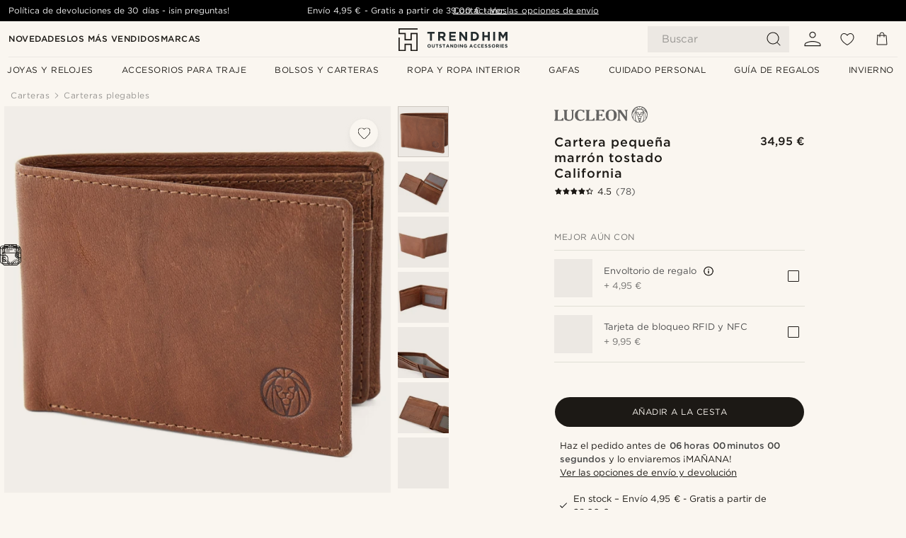

--- FILE ---
content_type: text/html; charset=utf-8
request_url: https://www.trendhim.es/cartera-peque-a-marron-tostado-california-p.html
body_size: 85099
content:
<!DOCTYPE html><html lang="es-ES"><head><meta charSet="utf-8" data-next-head=""/><meta content="width=device-width, initial-scale=1" name="viewport" data-next-head=""/><link href="//app.usercentrics.eu" rel="preconnect" data-next-head=""/><title data-next-head="">Cartera pequeña marrón tostado California | ¡En stock! | Lucleon</title><meta content="Comprar Lucleon - Cartera pequeña marrón tostado California por solo 34,95 €. Compra en Trendhim con devoluciones de hasta 30 días. Ofrecemos una gran experiencia de compra." name="description" data-next-head=""/><meta content="index, follow" name="robots" data-next-head=""/><link href="https://www.trendhim.es/cartera-peque-a-marron-tostado-california-p.html" rel="canonical" data-next-head=""/><meta content="Comprar Lucleon - Cartera pequeña marrón tostado California por solo 34,95 €. Compra en Trendhim con devoluciones de hasta 30 días. Ofrecemos una gran experiencia de compra." property="og:description" data-next-head=""/><meta content="https://eu-images.contentstack.com/v3/assets/blt7dcd2cfbc90d45de/bltc95d25b715ea19b8/60dbb1f12446e93b5b6465f2/10_196.jpg?format=pjpg&amp;auto=webp&amp;quality=75%2C90&amp;width=1200" property="og:image" data-next-head=""/><meta content="Trendhim" property="og:site_name" data-next-head=""/><meta content="Cartera pequeña marrón tostado California | ¡En stock! | Lucleon" property="og:title" data-next-head=""/><meta content="products" property="og:type" data-next-head=""/><meta content="https://www.trendhim.es/cartera-peque-a-marron-tostado-california-p.html" property="og:url" data-next-head=""/><link href="https://www.trendhim.sg/tan-california-small-wallet-p.html" hrefLang="en-SG" rel="alternate" data-next-head=""/><link href="https://www.trendhim.co.nz/tan-california-small-wallet-p.html" hrefLang="en-NZ" rel="alternate" data-next-head=""/><link href="https://www.trendhim.ch/kleine-hellbraune-california-geldborse-p.html" hrefLang="de-CH" rel="alternate" data-next-head=""/><link href="https://www.trendhim.dk/lille-tan-california-pung-p.html" hrefLang="da-DK" rel="alternate" data-next-head=""/><link href="https://www.trendhim.fr/petit-portefeuille-ocre-california-p.html" hrefLang="fr-FR" rel="alternate" data-next-head=""/><link href="https://www.trendhim.de/kleine-hellbraune-california-geldborse-p.html" hrefLang="de-DE" rel="alternate" data-next-head=""/><link href="https://www.trendhim.ch/fr/petit-portefeuille-ocre-california-p.html" hrefLang="fr-CH" rel="alternate" data-next-head=""/><link href="https://www.trendhim.gr/california-20596-p.html" hrefLang="el-GR" rel="alternate" data-next-head=""/><link href="https://www.trendhim.fi/pieni-kullanruskea-california-lompakko-p.html" hrefLang="fi-FI" rel="alternate" data-next-head=""/><link href="https://www.trendhim.sk/mala-svetlo-hneda-penazenka-california-p.html" hrefLang="sk-SK" rel="alternate" data-next-head=""/><link href="https://www.trendhim.lt/tan-california-small-wallet-p.html" hrefLang="lt-LT" rel="alternate" data-next-head=""/><link href="https://www.trendhim.se/ljusbrun-california-liten-planbok-p.html" hrefLang="sv-SE" rel="alternate" data-next-head=""/><link href="https://www.trendhim.ca/fr/petit-portefeuille-ocre-california-p.html" hrefLang="fr-CA" rel="alternate" data-next-head=""/><link href="https://www.trendhim.hu/tan-california-kismeretu-bortarca-p.html" hrefLang="hu-HU" rel="alternate" data-next-head=""/><link href="https://www.trendhim.hr/smedi-kalifornijski-mali-novcanik-p.html" hrefLang="hr-HR" rel="alternate" data-next-head=""/><link href="https://www.trendhim.lv/dzeltenbruns-kalifornijas-mazs-maks-p.html" hrefLang="lv-LV" rel="alternate" data-next-head=""/><link href="https://www.trendhim.bg/mal-k-svetlokafjav-portfejl-california-p.html" hrefLang="bg-BG" rel="alternate" data-next-head=""/><link href="https://www.trendhim.com/es/cartera-peque-a-marron-tostado-california-p.html" hrefLang="es-US" rel="alternate" data-next-head=""/><link href="https://www.trendhim.ie/tan-california-small-wallet-p.html" hrefLang="en-IE" rel="alternate" data-next-head=""/><link href="https://www.trendhim.pl/jasnobrazowy-kompaktowy-portfel-california-p.html" hrefLang="pl-PL" rel="alternate" data-next-head=""/><link href="https://www.trendhim.be/lichtbruine-kleine-california-portemonnee-p.html" hrefLang="nl-BE" rel="alternate" data-next-head=""/><link href="https://www.trendhim.it/piccolo-portafoglio-california-marrone-chiaro-p.html" hrefLang="it-IT" rel="alternate" data-next-head=""/><link href="https://www.trendhim.ro/portofel-california-small-cafeniu-p.html" hrefLang="ro-RO" rel="alternate" data-next-head=""/><link href="https://www.trendhim.ee/tan-california-vaike-rahakott-p.html" hrefLang="et-EE" rel="alternate" data-next-head=""/><link href="https://www.trendhim.es/cartera-peque-a-marron-tostado-california-p.html" hrefLang="es-ES" rel="alternate" data-next-head=""/><link href="https://www.trendhim.co.uk/tan-california-small-wallet-p.html" hrefLang="en-GB" rel="alternate" data-next-head=""/><link href="https://www.trendhim.pt/carteira-pequena-castanho-torrado-california-p.html" hrefLang="pt-PT" rel="alternate" data-next-head=""/><link href="https://www.trendhim.no/lysebrun-liten-california-lommebok-p.html" hrefLang="nb-NO" rel="alternate" data-next-head=""/><link href="https://www.trendhim.si/tan-kalifornijska-majhna-denarnica-p.html" hrefLang="sl-SI" rel="alternate" data-next-head=""/><link href="https://www.trendhim.com.au/tan-california-small-wallet-p.html" hrefLang="en-AU" rel="alternate" data-next-head=""/><link href="https://www.trendhim.cz/mala-svetle-hneda-penezenka-california-p.html" hrefLang="cs-CZ" rel="alternate" data-next-head=""/><link href="https://www.trendhim.be/fr/petit-portefeuille-ocre-california-p.html" hrefLang="fr-BE" rel="alternate" data-next-head=""/><link href="https://www.trendhim.com/california-small-tan-leather-wallet-p.html" hrefLang="en-US" rel="alternate" data-next-head=""/><link href="https://www.trendhim.nl/lichtbruine-kleine-california-portemonnee-p.html" hrefLang="nl-NL" rel="alternate" data-next-head=""/><link href="https://www.trendhim.ca/california-small-tan-leather-wallet-p.html" hrefLang="en-CA" rel="alternate" data-next-head=""/><link href="https://www.trendhim.at/kleine-hellbraune-california-geldborse-p.html" hrefLang="de-AT" rel="alternate" data-next-head=""/><link href="https://connect.facebook.net" rel="preconnect"/><link href="https://eu-images.contentstack.com" rel="preconnect"/><link href="https://googleads.g.doubleclick.net" rel="preconnect"/><link href="https://www.google.com" rel="preconnect"/><link href="https://www.google.dk" rel="preconnect"/><link href="https://www.googleadservices.com" rel="preconnect"/><link href="https://player.vimeo.com" rel="preconnect"/><link href="https://api2.amplitude.com" rel="preconnect"/><link href="https://eu-images.contentstack.com/v3/assets/blt7dcd2cfbc90d45de/bltebd2e677db91977b/68cbaa3ba06b0d01e5345b8a/favicon-16x16.png" rel="icon" sizes="16x16" type="image/png"/><link href="https://eu-images.contentstack.com/v3/assets/blt7dcd2cfbc90d45de/blt2b20f0d31bd75b2d/68cbaa3ba500fb23df8a0b0f/favicon-32x32.png" rel="icon" sizes="32x32" type="image/png"/><link href="https://eu-images.contentstack.com/v3/assets/blt7dcd2cfbc90d45de/blt5bab4510fa326b7c/68cbaa3b8424f7664270b1cf/favicon-96x96.png" rel="icon" sizes="96x96" type="image/png"/><link href="https://eu-images.contentstack.com/v3/assets/blt7dcd2cfbc90d45de/blt1ea1cfa791ffca2f/68cbaa3b4b81d3fed43426d9/apple-touch-icon.png" rel="apple-touch-icon" sizes="180x180"/><link href="https://eu-images.contentstack.com/v3/assets/blt7dcd2cfbc90d45de/blt886161eca2c1dcfb/68cbaa3bb798f803c7af4ff0/web-app-manifest-192x192.png" rel="icon" sizes="192x192"/><link data-next-font="size-adjust" rel="preconnect" href="/" crossorigin="anonymous"/><link rel="preload" href="/_next/static/css/e0751fb119abd05c.css" as="style"/><link rel="preload" href="/_next/static/css/1ee13dbceaee937d.css" as="style"/><link rel="preload" href="/_next/static/css/a0c521b382f41837.css" as="style"/><link rel="preload" href="/_next/static/css/a8b2b82f4bf87e9c.css" as="style"/><link rel="preload" href="/_next/static/css/a321c0c5eba1f3b8.css" as="style"/><link rel="preload" href="/_next/static/css/b6969c58631443fd.css" as="style"/><link rel="preload" href="/_next/static/css/8ec4dfbdb8a24dfc.css" as="style"/><link rel="preload" href="/_next/static/css/8e0f9c17a0f743b9.css" as="style"/><link rel="preload" href="/_next/static/css/7c32f44432407c47.css" as="style"/><link rel="preload" href="/_next/static/css/70770c1009bd493d.css" as="style"/><link rel="preload" href="/_next/static/css/4f6307f34fc24e0e.css" as="style"/><link rel="preload" href="/_next/static/css/216b36859fc423f7.css" as="style"/><link rel="preload" href="/_next/static/css/30005812f55f8054.css" as="style"/><link as="font" crossorigin="anonymous" href="/static/fonts/gotham-basic/normal.woff" type="font/woff" data-next-head=""/><link as="font" crossorigin="anonymous" href="/static/fonts/gotham-basic/bold.woff" type="font/woff" data-next-head=""/><script type="text/javascript">dataLayer = [];</script><script type="text/javascript" data-next-head="">dataLayer.push({"HotjarSiteID":70023,"country":"ES","currencyRates":{"DKK":7.460823,"EUR":1,"USD":1.116439},"localCurrencyKey":"EUR","storeId":"14"});</script><script type="text/javascript" data-next-head="">dataLayer.push({"contentIds":"10564","pageType":"product","type":"product"});</script><script type="text/javascript" data-next-head="">
(function(w,d,s,l,i){w[l]=w[l]||[];w[l].push({'gtm.start':
new Date().getTime(),event:'gtm.js'});var f=d.getElementsByTagName(s)[0],
j=d.createElement(s),dl=l!='dataLayer'?'&l='+l:'';j.async=true;j.src=
'https://www.googletagmanager.com/gtm.js?id='+i+dl;f.parentNode.insertBefore(j,f);
})(window,document,'script','dataLayer','GTM-T9DSHJZ');
</script><script type="text/javascript" data-next-head="">
  (function() {
    function getCookie(c_name) {
      if (document.cookie.length > 0) {
        c_start = document.cookie.indexOf(c_name + "=");
        if (c_start != -1) {
          c_start = c_start + c_name.length + 1;
          c_end = document.cookie.indexOf(";", c_start);
          if (c_end == -1) c_end = document.cookie.length;
          return unescape(document.cookie.substring(c_start, c_end));
        }
      }
      return "";
    }
  
    var _user_id = '';
    var _session_id = getCookie('th_uid');
  
    var _sift = window._sift = window._sift || [];
    _sift.push(['_setAccount', '6d960fa9ea']);
    _sift.push(['_setUserId', _user_id]);
    _sift.push(['_setSessionId', _session_id]);
    _sift.push(['_trackPageview']);

    function ls() {
      var e = document.createElement('script');
      e.src = 'https://cdn.sift.com/s.js';
      document.body.appendChild(e);
    }
    if (window.attachEvent) {
      window.attachEvent('onload', ls);
    } else {
      window.addEventListener('load', ls, false);
    }
  })();
</script><svg aria-hidden="true" style="display:none" xmlns="http://www.w3.org/2000/svg"><symbol id="heart-filled" viewBox="0 0 512 473.13"><path d="M471.9 39c-24.5-25.14-59.3-39-98.1-39C321 0 280.3 23 256 66.53 231.7 23 191 0 138.2 0 99.4 0 64.6 13.86 40.1 39 14.2 65.61.5 104 .5 149.89c0 54 41.4 123.55 123 206.62a1296.29 1296.29 0 0 0 119.8 106.92l12.7 9.7 12.7-9.8a1264 1264 0 0 0 119.8-106.91c81.6-83.08 123-152.57 123-206.63 0-45.79-13.7-84.18-39.6-110.79z"></path></symbol><symbol id="heart" viewBox="0 0 512 473.13"><path d="M471.89 39c-24.45-25.14-59.3-39-98.12-39C321 0 280.26 23 256 66.49 231.74 23 191 0 138.23 0 99.41 0 64.56 13.84 40.11 39 14.2 65.62.5 104 .5 149.88c0 54 41.37 123.5 123 206.59a1269.13 1269.13 0 0 0 119.81 106.9l12.69 9.76 12.74-9.76a1269.13 1269.13 0 0 0 119.81-106.9c81.58-83.09 123-152.6 123-206.59 0-45.91-13.7-84.26-39.61-110.9zm-112.6 292.37c-41.24 42-83 77-103.29 93.48-20.34-16.46-62.05-51.44-103.29-93.48C79.25 256.49 40.42 193.73 40.42 149.88c0-69.7 37.48-113 97.81-113 37 0 64.52 15.33 81.74 45.57 12.88 22.62 15.69 46 16.07 49.74v2.46H276v-2.45c.38-3.71 3.19-27.12 16.07-49.74 17.22-30.23 44.72-45.57 81.74-45.57 60.33 0 97.81 43.29 97.81 113 0 43.85-38.83 106.61-112.29 181.49z"></path></symbol></svg><script type="text/javascript">
  if(!window.HTMLPictureElement || !('sizes' in document.createElement('img'))){
    document.createElement('picture');
    //generating the config array
    window.picturefillCFG = window.picturefillCFG || [];
    picturefillCFG.push([ "algorithm", "saveData" ]);

    var head = document.getElementsByTagName('head')[0];
    var js = document.createElement('script');
    js.src = '/static/js/picturefill.min.js';
    head.appendChild(js);
  }
</script><script type="text/javascript">
    var userAgent = window.navigator.userAgent
    var isSafari = userAgent.includes('Safari/')
    var requirePoly = userAgent.includes('Version/12') || userAgent.includes('Version/13') || userAgent.includes('Version/14')
    if(isSafari && requirePoly){
      var head = document.getElementsByTagName('head')[0];
      var js = document.createElement('script');
      js.src = '/static/js/smoothScrollFill.min.js';
      head.appendChild(js);
    }
</script><script type="text/javascript">
    var userAgent = window.navigator.userAgent
    var isSafari = userAgent.includes('Safari/')
    var requirePoly = userAgent.includes('Version/12') || userAgent.includes('Version/13') || userAgent.includes('Version/14')
    if(isSafari && requirePoly && typeof window !== 'undefined'){
      var head = document.getElementsByTagName('head')[0];
      var js = document.createElement('script');
      js.src = '/static/js/dialog-polyfill.min.js';
      head.appendChild(js);
      var css = document.createElement('link');
      css.src = '/static/styles/dialog-polyfill.css';
      css.type = 'text/css';
      css.rel = 'stylesheet';
      head.appendChild(css);
    }
</script><link rel="stylesheet" href="/_next/static/css/e0751fb119abd05c.css" data-n-g=""/><link rel="stylesheet" href="/_next/static/css/1ee13dbceaee937d.css" data-n-p=""/><link rel="stylesheet" href="/_next/static/css/a0c521b382f41837.css" data-n-p=""/><link rel="stylesheet" href="/_next/static/css/a8b2b82f4bf87e9c.css" data-n-p=""/><link rel="stylesheet" href="/_next/static/css/a321c0c5eba1f3b8.css" data-n-p=""/><link rel="stylesheet" href="/_next/static/css/b6969c58631443fd.css"/><link rel="stylesheet" href="/_next/static/css/8ec4dfbdb8a24dfc.css"/><link rel="stylesheet" href="/_next/static/css/8e0f9c17a0f743b9.css"/><link rel="stylesheet" href="/_next/static/css/7c32f44432407c47.css"/><link rel="stylesheet" href="/_next/static/css/70770c1009bd493d.css"/><link rel="stylesheet" href="/_next/static/css/4f6307f34fc24e0e.css"/><link rel="stylesheet" href="/_next/static/css/216b36859fc423f7.css"/><link rel="stylesheet" href="/_next/static/css/30005812f55f8054.css"/><noscript data-n-css=""></noscript><script defer="" noModule="" src="/_next/static/chunks/polyfills-42372ed130431b0a.js"></script><script defer="" src="/_next/static/chunks/1956.c6eb69de45d07904.js"></script><script defer="" src="/_next/static/chunks/8959.10a4f7c625038729.js"></script><script defer="" src="/_next/static/chunks/3898.4012b546993b07c7.js"></script><script defer="" src="/_next/static/chunks/5400.c3ee1643af33ebe7.js"></script><script defer="" src="/_next/static/chunks/2979.4ee16027f2cb30f8.js"></script><script defer="" src="/_next/static/chunks/819.14add98e4af1af36.js"></script><script src="/_next/static/chunks/webpack-d55c69e9adabfeb6.js" defer=""></script><script src="/_next/static/chunks/framework-7c1e01c5ddfc578c.js" defer=""></script><script src="/_next/static/chunks/main-84e5a93c0d33c844.js" defer=""></script><script src="/_next/static/chunks/pages/_app-adf3607611bdb56e.js" defer=""></script><script src="/_next/static/chunks/6922-2a09d48a1a84f2fb.js" defer=""></script><script src="/_next/static/chunks/4698-cfb11e7f64992645.js" defer=""></script><script src="/_next/static/chunks/6563-1c0adda892e6be0a.js" defer=""></script><script src="/_next/static/chunks/4008-a5c699f9446c01f6.js" defer=""></script><script src="/_next/static/chunks/2709-87ea1ab34490b5b9.js" defer=""></script><script src="/_next/static/chunks/6065-e81674e0dde7cf2c.js" defer=""></script><script src="/_next/static/chunks/1065-e23a1dec2f1f05d4.js" defer=""></script><script src="/_next/static/chunks/pages/products/%5B...slug%5D-c41bc88dce0eb3f4.js" defer=""></script><script src="/_next/static/sCKl1ai1Izw0yzxzMk64F/_buildManifest.js" defer=""></script><script src="/_next/static/sCKl1ai1Izw0yzxzMk64F/_ssgManifest.js" defer=""></script></head><body class="preload"><noscript>
<iframe src="https://www.googletagmanager.com/ns.html?id=GTM-T9DSHJZ"
height="0" width="0" style="display:none;visibility:hidden"></iframe>
</noscript><link rel="preload" as="image" imageSrcSet="https://eu-images.contentstack.com/v3/assets/blt7dcd2cfbc90d45de/blt59296545a01439bf/trendhim-logo-with-text-v2.svg?format=pjpg&amp;auto=webp&amp;quality=75%2C90&amp;width=140, https://eu-images.contentstack.com/v3/assets/blt7dcd2cfbc90d45de/blt59296545a01439bf/trendhim-logo-with-text-v2.svg?format=pjpg&amp;auto=webp&amp;quality=75%2C90&amp;width=280 2x"/><link rel="preload" as="image" imageSrcSet="https://eu-images.contentstack.com/v3/assets/blt7dcd2cfbc90d45de/bltc95d25b715ea19b8/60dbb1f12446e93b5b6465f2/10_196.jpg?format=pjpg&amp;auto=webp&amp;quality=75%2C90&amp;width=16 16w, https://eu-images.contentstack.com/v3/assets/blt7dcd2cfbc90d45de/bltc95d25b715ea19b8/60dbb1f12446e93b5b6465f2/10_196.jpg?format=pjpg&amp;auto=webp&amp;quality=75%2C90&amp;width=32 32w, https://eu-images.contentstack.com/v3/assets/blt7dcd2cfbc90d45de/bltc95d25b715ea19b8/60dbb1f12446e93b5b6465f2/10_196.jpg?format=pjpg&amp;auto=webp&amp;quality=75%2C90&amp;width=48 48w, https://eu-images.contentstack.com/v3/assets/blt7dcd2cfbc90d45de/bltc95d25b715ea19b8/60dbb1f12446e93b5b6465f2/10_196.jpg?format=pjpg&amp;auto=webp&amp;quality=75%2C90&amp;width=64 64w, https://eu-images.contentstack.com/v3/assets/blt7dcd2cfbc90d45de/bltc95d25b715ea19b8/60dbb1f12446e93b5b6465f2/10_196.jpg?format=pjpg&amp;auto=webp&amp;quality=75%2C90&amp;width=96 96w, https://eu-images.contentstack.com/v3/assets/blt7dcd2cfbc90d45de/bltc95d25b715ea19b8/60dbb1f12446e93b5b6465f2/10_196.jpg?format=pjpg&amp;auto=webp&amp;quality=75%2C90&amp;width=128 128w, https://eu-images.contentstack.com/v3/assets/blt7dcd2cfbc90d45de/bltc95d25b715ea19b8/60dbb1f12446e93b5b6465f2/10_196.jpg?format=pjpg&amp;auto=webp&amp;quality=75%2C90&amp;width=256 256w, https://eu-images.contentstack.com/v3/assets/blt7dcd2cfbc90d45de/bltc95d25b715ea19b8/60dbb1f12446e93b5b6465f2/10_196.jpg?format=pjpg&amp;auto=webp&amp;quality=75%2C90&amp;width=384 384w, https://eu-images.contentstack.com/v3/assets/blt7dcd2cfbc90d45de/bltc95d25b715ea19b8/60dbb1f12446e93b5b6465f2/10_196.jpg?format=pjpg&amp;auto=webp&amp;quality=75%2C90&amp;width=640 640w, https://eu-images.contentstack.com/v3/assets/blt7dcd2cfbc90d45de/bltc95d25b715ea19b8/60dbb1f12446e93b5b6465f2/10_196.jpg?format=pjpg&amp;auto=webp&amp;quality=75%2C90&amp;width=750 750w, https://eu-images.contentstack.com/v3/assets/blt7dcd2cfbc90d45de/bltc95d25b715ea19b8/60dbb1f12446e93b5b6465f2/10_196.jpg?format=pjpg&amp;auto=webp&amp;quality=75%2C90&amp;width=828 828w, https://eu-images.contentstack.com/v3/assets/blt7dcd2cfbc90d45de/bltc95d25b715ea19b8/60dbb1f12446e93b5b6465f2/10_196.jpg?format=pjpg&amp;auto=webp&amp;quality=75%2C90&amp;width=1080 1080w, https://eu-images.contentstack.com/v3/assets/blt7dcd2cfbc90d45de/bltc95d25b715ea19b8/60dbb1f12446e93b5b6465f2/10_196.jpg?format=pjpg&amp;auto=webp&amp;quality=75%2C90&amp;width=1200 1200w, https://eu-images.contentstack.com/v3/assets/blt7dcd2cfbc90d45de/bltc95d25b715ea19b8/60dbb1f12446e93b5b6465f2/10_196.jpg?format=pjpg&amp;auto=webp&amp;quality=75%2C90&amp;width=1920 1920w, https://eu-images.contentstack.com/v3/assets/blt7dcd2cfbc90d45de/bltc95d25b715ea19b8/60dbb1f12446e93b5b6465f2/10_196.jpg?format=pjpg&amp;auto=webp&amp;quality=75%2C90&amp;width=2048 2048w, https://eu-images.contentstack.com/v3/assets/blt7dcd2cfbc90d45de/bltc95d25b715ea19b8/60dbb1f12446e93b5b6465f2/10_196.jpg?format=pjpg&amp;auto=webp&amp;quality=75%2C90&amp;width=3840 3840w" imageSizes="(min-width: 0px) 535px, (min-width: 900px) 445px, (min-width: 1024px) 590px, 590px"/><link rel="preload" as="image" href="https://eu-images.contentstack.com/v3/assets/blt7dcd2cfbc90d45de/blt05a56f921a8ce54b/62155972c27bcd6ae2b6b975/brand-logo-286.svg"/><link rel="preload" as="image" imageSrcSet="https://eu-images.contentstack.com/v3/assets/blt7dcd2cfbc90d45de/bltc95d25b715ea19b8/60dbb1f12446e93b5b6465f2/10_196.jpg?format=pjpg&amp;auto=webp&amp;quality=75%2C90&amp;width=16 16w, https://eu-images.contentstack.com/v3/assets/blt7dcd2cfbc90d45de/bltc95d25b715ea19b8/60dbb1f12446e93b5b6465f2/10_196.jpg?format=pjpg&amp;auto=webp&amp;quality=75%2C90&amp;width=32 32w, https://eu-images.contentstack.com/v3/assets/blt7dcd2cfbc90d45de/bltc95d25b715ea19b8/60dbb1f12446e93b5b6465f2/10_196.jpg?format=pjpg&amp;auto=webp&amp;quality=75%2C90&amp;width=48 48w, https://eu-images.contentstack.com/v3/assets/blt7dcd2cfbc90d45de/bltc95d25b715ea19b8/60dbb1f12446e93b5b6465f2/10_196.jpg?format=pjpg&amp;auto=webp&amp;quality=75%2C90&amp;width=64 64w, https://eu-images.contentstack.com/v3/assets/blt7dcd2cfbc90d45de/bltc95d25b715ea19b8/60dbb1f12446e93b5b6465f2/10_196.jpg?format=pjpg&amp;auto=webp&amp;quality=75%2C90&amp;width=96 96w, https://eu-images.contentstack.com/v3/assets/blt7dcd2cfbc90d45de/bltc95d25b715ea19b8/60dbb1f12446e93b5b6465f2/10_196.jpg?format=pjpg&amp;auto=webp&amp;quality=75%2C90&amp;width=128 128w, https://eu-images.contentstack.com/v3/assets/blt7dcd2cfbc90d45de/bltc95d25b715ea19b8/60dbb1f12446e93b5b6465f2/10_196.jpg?format=pjpg&amp;auto=webp&amp;quality=75%2C90&amp;width=256 256w, https://eu-images.contentstack.com/v3/assets/blt7dcd2cfbc90d45de/bltc95d25b715ea19b8/60dbb1f12446e93b5b6465f2/10_196.jpg?format=pjpg&amp;auto=webp&amp;quality=75%2C90&amp;width=384 384w, https://eu-images.contentstack.com/v3/assets/blt7dcd2cfbc90d45de/bltc95d25b715ea19b8/60dbb1f12446e93b5b6465f2/10_196.jpg?format=pjpg&amp;auto=webp&amp;quality=75%2C90&amp;width=640 640w, https://eu-images.contentstack.com/v3/assets/blt7dcd2cfbc90d45de/bltc95d25b715ea19b8/60dbb1f12446e93b5b6465f2/10_196.jpg?format=pjpg&amp;auto=webp&amp;quality=75%2C90&amp;width=750 750w, https://eu-images.contentstack.com/v3/assets/blt7dcd2cfbc90d45de/bltc95d25b715ea19b8/60dbb1f12446e93b5b6465f2/10_196.jpg?format=pjpg&amp;auto=webp&amp;quality=75%2C90&amp;width=828 828w, https://eu-images.contentstack.com/v3/assets/blt7dcd2cfbc90d45de/bltc95d25b715ea19b8/60dbb1f12446e93b5b6465f2/10_196.jpg?format=pjpg&amp;auto=webp&amp;quality=75%2C90&amp;width=1080 1080w, https://eu-images.contentstack.com/v3/assets/blt7dcd2cfbc90d45de/bltc95d25b715ea19b8/60dbb1f12446e93b5b6465f2/10_196.jpg?format=pjpg&amp;auto=webp&amp;quality=75%2C90&amp;width=1200 1200w, https://eu-images.contentstack.com/v3/assets/blt7dcd2cfbc90d45de/bltc95d25b715ea19b8/60dbb1f12446e93b5b6465f2/10_196.jpg?format=pjpg&amp;auto=webp&amp;quality=75%2C90&amp;width=1920 1920w, https://eu-images.contentstack.com/v3/assets/blt7dcd2cfbc90d45de/bltc95d25b715ea19b8/60dbb1f12446e93b5b6465f2/10_196.jpg?format=pjpg&amp;auto=webp&amp;quality=75%2C90&amp;width=2048 2048w, https://eu-images.contentstack.com/v3/assets/blt7dcd2cfbc90d45de/bltc95d25b715ea19b8/60dbb1f12446e93b5b6465f2/10_196.jpg?format=pjpg&amp;auto=webp&amp;quality=75%2C90&amp;width=3840 3840w" imageSizes="72px"/><link rel="preload" as="image" imageSrcSet="https://eu-images.contentstack.com/v3/assets/blt7dcd2cfbc90d45de/bltbb9e0337ec2b9805/60dbb58b5e51ad3b1d273662/10-4_42.jpg?format=pjpg&amp;auto=webp&amp;quality=75%2C90&amp;width=16 16w, https://eu-images.contentstack.com/v3/assets/blt7dcd2cfbc90d45de/bltbb9e0337ec2b9805/60dbb58b5e51ad3b1d273662/10-4_42.jpg?format=pjpg&amp;auto=webp&amp;quality=75%2C90&amp;width=32 32w, https://eu-images.contentstack.com/v3/assets/blt7dcd2cfbc90d45de/bltbb9e0337ec2b9805/60dbb58b5e51ad3b1d273662/10-4_42.jpg?format=pjpg&amp;auto=webp&amp;quality=75%2C90&amp;width=48 48w, https://eu-images.contentstack.com/v3/assets/blt7dcd2cfbc90d45de/bltbb9e0337ec2b9805/60dbb58b5e51ad3b1d273662/10-4_42.jpg?format=pjpg&amp;auto=webp&amp;quality=75%2C90&amp;width=64 64w, https://eu-images.contentstack.com/v3/assets/blt7dcd2cfbc90d45de/bltbb9e0337ec2b9805/60dbb58b5e51ad3b1d273662/10-4_42.jpg?format=pjpg&amp;auto=webp&amp;quality=75%2C90&amp;width=96 96w, https://eu-images.contentstack.com/v3/assets/blt7dcd2cfbc90d45de/bltbb9e0337ec2b9805/60dbb58b5e51ad3b1d273662/10-4_42.jpg?format=pjpg&amp;auto=webp&amp;quality=75%2C90&amp;width=128 128w, https://eu-images.contentstack.com/v3/assets/blt7dcd2cfbc90d45de/bltbb9e0337ec2b9805/60dbb58b5e51ad3b1d273662/10-4_42.jpg?format=pjpg&amp;auto=webp&amp;quality=75%2C90&amp;width=256 256w, https://eu-images.contentstack.com/v3/assets/blt7dcd2cfbc90d45de/bltbb9e0337ec2b9805/60dbb58b5e51ad3b1d273662/10-4_42.jpg?format=pjpg&amp;auto=webp&amp;quality=75%2C90&amp;width=384 384w, https://eu-images.contentstack.com/v3/assets/blt7dcd2cfbc90d45de/bltbb9e0337ec2b9805/60dbb58b5e51ad3b1d273662/10-4_42.jpg?format=pjpg&amp;auto=webp&amp;quality=75%2C90&amp;width=640 640w, https://eu-images.contentstack.com/v3/assets/blt7dcd2cfbc90d45de/bltbb9e0337ec2b9805/60dbb58b5e51ad3b1d273662/10-4_42.jpg?format=pjpg&amp;auto=webp&amp;quality=75%2C90&amp;width=750 750w, https://eu-images.contentstack.com/v3/assets/blt7dcd2cfbc90d45de/bltbb9e0337ec2b9805/60dbb58b5e51ad3b1d273662/10-4_42.jpg?format=pjpg&amp;auto=webp&amp;quality=75%2C90&amp;width=828 828w, https://eu-images.contentstack.com/v3/assets/blt7dcd2cfbc90d45de/bltbb9e0337ec2b9805/60dbb58b5e51ad3b1d273662/10-4_42.jpg?format=pjpg&amp;auto=webp&amp;quality=75%2C90&amp;width=1080 1080w, https://eu-images.contentstack.com/v3/assets/blt7dcd2cfbc90d45de/bltbb9e0337ec2b9805/60dbb58b5e51ad3b1d273662/10-4_42.jpg?format=pjpg&amp;auto=webp&amp;quality=75%2C90&amp;width=1200 1200w, https://eu-images.contentstack.com/v3/assets/blt7dcd2cfbc90d45de/bltbb9e0337ec2b9805/60dbb58b5e51ad3b1d273662/10-4_42.jpg?format=pjpg&amp;auto=webp&amp;quality=75%2C90&amp;width=1920 1920w, https://eu-images.contentstack.com/v3/assets/blt7dcd2cfbc90d45de/bltbb9e0337ec2b9805/60dbb58b5e51ad3b1d273662/10-4_42.jpg?format=pjpg&amp;auto=webp&amp;quality=75%2C90&amp;width=2048 2048w, https://eu-images.contentstack.com/v3/assets/blt7dcd2cfbc90d45de/bltbb9e0337ec2b9805/60dbb58b5e51ad3b1d273662/10-4_42.jpg?format=pjpg&amp;auto=webp&amp;quality=75%2C90&amp;width=3840 3840w" imageSizes="72px"/><link rel="preload" as="image" imageSrcSet="https://eu-images.contentstack.com/v3/assets/blt7dcd2cfbc90d45de/blt9a9d7bb997a91e0b/60dbb8ed0401cb0ebfaaca00/10-1_4_1_168.jpg?format=pjpg&amp;auto=webp&amp;quality=75%2C90&amp;width=16 16w, https://eu-images.contentstack.com/v3/assets/blt7dcd2cfbc90d45de/blt9a9d7bb997a91e0b/60dbb8ed0401cb0ebfaaca00/10-1_4_1_168.jpg?format=pjpg&amp;auto=webp&amp;quality=75%2C90&amp;width=32 32w, https://eu-images.contentstack.com/v3/assets/blt7dcd2cfbc90d45de/blt9a9d7bb997a91e0b/60dbb8ed0401cb0ebfaaca00/10-1_4_1_168.jpg?format=pjpg&amp;auto=webp&amp;quality=75%2C90&amp;width=48 48w, https://eu-images.contentstack.com/v3/assets/blt7dcd2cfbc90d45de/blt9a9d7bb997a91e0b/60dbb8ed0401cb0ebfaaca00/10-1_4_1_168.jpg?format=pjpg&amp;auto=webp&amp;quality=75%2C90&amp;width=64 64w, https://eu-images.contentstack.com/v3/assets/blt7dcd2cfbc90d45de/blt9a9d7bb997a91e0b/60dbb8ed0401cb0ebfaaca00/10-1_4_1_168.jpg?format=pjpg&amp;auto=webp&amp;quality=75%2C90&amp;width=96 96w, https://eu-images.contentstack.com/v3/assets/blt7dcd2cfbc90d45de/blt9a9d7bb997a91e0b/60dbb8ed0401cb0ebfaaca00/10-1_4_1_168.jpg?format=pjpg&amp;auto=webp&amp;quality=75%2C90&amp;width=128 128w, https://eu-images.contentstack.com/v3/assets/blt7dcd2cfbc90d45de/blt9a9d7bb997a91e0b/60dbb8ed0401cb0ebfaaca00/10-1_4_1_168.jpg?format=pjpg&amp;auto=webp&amp;quality=75%2C90&amp;width=256 256w, https://eu-images.contentstack.com/v3/assets/blt7dcd2cfbc90d45de/blt9a9d7bb997a91e0b/60dbb8ed0401cb0ebfaaca00/10-1_4_1_168.jpg?format=pjpg&amp;auto=webp&amp;quality=75%2C90&amp;width=384 384w, https://eu-images.contentstack.com/v3/assets/blt7dcd2cfbc90d45de/blt9a9d7bb997a91e0b/60dbb8ed0401cb0ebfaaca00/10-1_4_1_168.jpg?format=pjpg&amp;auto=webp&amp;quality=75%2C90&amp;width=640 640w, https://eu-images.contentstack.com/v3/assets/blt7dcd2cfbc90d45de/blt9a9d7bb997a91e0b/60dbb8ed0401cb0ebfaaca00/10-1_4_1_168.jpg?format=pjpg&amp;auto=webp&amp;quality=75%2C90&amp;width=750 750w, https://eu-images.contentstack.com/v3/assets/blt7dcd2cfbc90d45de/blt9a9d7bb997a91e0b/60dbb8ed0401cb0ebfaaca00/10-1_4_1_168.jpg?format=pjpg&amp;auto=webp&amp;quality=75%2C90&amp;width=828 828w, https://eu-images.contentstack.com/v3/assets/blt7dcd2cfbc90d45de/blt9a9d7bb997a91e0b/60dbb8ed0401cb0ebfaaca00/10-1_4_1_168.jpg?format=pjpg&amp;auto=webp&amp;quality=75%2C90&amp;width=1080 1080w, https://eu-images.contentstack.com/v3/assets/blt7dcd2cfbc90d45de/blt9a9d7bb997a91e0b/60dbb8ed0401cb0ebfaaca00/10-1_4_1_168.jpg?format=pjpg&amp;auto=webp&amp;quality=75%2C90&amp;width=1200 1200w, https://eu-images.contentstack.com/v3/assets/blt7dcd2cfbc90d45de/blt9a9d7bb997a91e0b/60dbb8ed0401cb0ebfaaca00/10-1_4_1_168.jpg?format=pjpg&amp;auto=webp&amp;quality=75%2C90&amp;width=1920 1920w, https://eu-images.contentstack.com/v3/assets/blt7dcd2cfbc90d45de/blt9a9d7bb997a91e0b/60dbb8ed0401cb0ebfaaca00/10-1_4_1_168.jpg?format=pjpg&amp;auto=webp&amp;quality=75%2C90&amp;width=2048 2048w, https://eu-images.contentstack.com/v3/assets/blt7dcd2cfbc90d45de/blt9a9d7bb997a91e0b/60dbb8ed0401cb0ebfaaca00/10-1_4_1_168.jpg?format=pjpg&amp;auto=webp&amp;quality=75%2C90&amp;width=3840 3840w" imageSizes="72px"/><link rel="preload" as="image" imageSrcSet="https://eu-images.contentstack.com/v3/assets/blt7dcd2cfbc90d45de/blt8d3d7582537c2173/60dbbe59c5c41538a1546797/10-2_3_1_2_2_92.jpg?format=pjpg&amp;auto=webp&amp;quality=75%2C90&amp;width=16 16w, https://eu-images.contentstack.com/v3/assets/blt7dcd2cfbc90d45de/blt8d3d7582537c2173/60dbbe59c5c41538a1546797/10-2_3_1_2_2_92.jpg?format=pjpg&amp;auto=webp&amp;quality=75%2C90&amp;width=32 32w, https://eu-images.contentstack.com/v3/assets/blt7dcd2cfbc90d45de/blt8d3d7582537c2173/60dbbe59c5c41538a1546797/10-2_3_1_2_2_92.jpg?format=pjpg&amp;auto=webp&amp;quality=75%2C90&amp;width=48 48w, https://eu-images.contentstack.com/v3/assets/blt7dcd2cfbc90d45de/blt8d3d7582537c2173/60dbbe59c5c41538a1546797/10-2_3_1_2_2_92.jpg?format=pjpg&amp;auto=webp&amp;quality=75%2C90&amp;width=64 64w, https://eu-images.contentstack.com/v3/assets/blt7dcd2cfbc90d45de/blt8d3d7582537c2173/60dbbe59c5c41538a1546797/10-2_3_1_2_2_92.jpg?format=pjpg&amp;auto=webp&amp;quality=75%2C90&amp;width=96 96w, https://eu-images.contentstack.com/v3/assets/blt7dcd2cfbc90d45de/blt8d3d7582537c2173/60dbbe59c5c41538a1546797/10-2_3_1_2_2_92.jpg?format=pjpg&amp;auto=webp&amp;quality=75%2C90&amp;width=128 128w, https://eu-images.contentstack.com/v3/assets/blt7dcd2cfbc90d45de/blt8d3d7582537c2173/60dbbe59c5c41538a1546797/10-2_3_1_2_2_92.jpg?format=pjpg&amp;auto=webp&amp;quality=75%2C90&amp;width=256 256w, https://eu-images.contentstack.com/v3/assets/blt7dcd2cfbc90d45de/blt8d3d7582537c2173/60dbbe59c5c41538a1546797/10-2_3_1_2_2_92.jpg?format=pjpg&amp;auto=webp&amp;quality=75%2C90&amp;width=384 384w, https://eu-images.contentstack.com/v3/assets/blt7dcd2cfbc90d45de/blt8d3d7582537c2173/60dbbe59c5c41538a1546797/10-2_3_1_2_2_92.jpg?format=pjpg&amp;auto=webp&amp;quality=75%2C90&amp;width=640 640w, https://eu-images.contentstack.com/v3/assets/blt7dcd2cfbc90d45de/blt8d3d7582537c2173/60dbbe59c5c41538a1546797/10-2_3_1_2_2_92.jpg?format=pjpg&amp;auto=webp&amp;quality=75%2C90&amp;width=750 750w, https://eu-images.contentstack.com/v3/assets/blt7dcd2cfbc90d45de/blt8d3d7582537c2173/60dbbe59c5c41538a1546797/10-2_3_1_2_2_92.jpg?format=pjpg&amp;auto=webp&amp;quality=75%2C90&amp;width=828 828w, https://eu-images.contentstack.com/v3/assets/blt7dcd2cfbc90d45de/blt8d3d7582537c2173/60dbbe59c5c41538a1546797/10-2_3_1_2_2_92.jpg?format=pjpg&amp;auto=webp&amp;quality=75%2C90&amp;width=1080 1080w, https://eu-images.contentstack.com/v3/assets/blt7dcd2cfbc90d45de/blt8d3d7582537c2173/60dbbe59c5c41538a1546797/10-2_3_1_2_2_92.jpg?format=pjpg&amp;auto=webp&amp;quality=75%2C90&amp;width=1200 1200w, https://eu-images.contentstack.com/v3/assets/blt7dcd2cfbc90d45de/blt8d3d7582537c2173/60dbbe59c5c41538a1546797/10-2_3_1_2_2_92.jpg?format=pjpg&amp;auto=webp&amp;quality=75%2C90&amp;width=1920 1920w, https://eu-images.contentstack.com/v3/assets/blt7dcd2cfbc90d45de/blt8d3d7582537c2173/60dbbe59c5c41538a1546797/10-2_3_1_2_2_92.jpg?format=pjpg&amp;auto=webp&amp;quality=75%2C90&amp;width=2048 2048w, https://eu-images.contentstack.com/v3/assets/blt7dcd2cfbc90d45de/blt8d3d7582537c2173/60dbbe59c5c41538a1546797/10-2_3_1_2_2_92.jpg?format=pjpg&amp;auto=webp&amp;quality=75%2C90&amp;width=3840 3840w" imageSizes="72px"/><link rel="preload" as="image" imageSrcSet="https://eu-images.contentstack.com/v3/assets/blt7dcd2cfbc90d45de/blt4c457d2855338bc0/60dbbeb40bc1b20fa6b9affb/10-3_46_1_26.jpg?format=pjpg&amp;auto=webp&amp;quality=75%2C90&amp;width=16 16w, https://eu-images.contentstack.com/v3/assets/blt7dcd2cfbc90d45de/blt4c457d2855338bc0/60dbbeb40bc1b20fa6b9affb/10-3_46_1_26.jpg?format=pjpg&amp;auto=webp&amp;quality=75%2C90&amp;width=32 32w, https://eu-images.contentstack.com/v3/assets/blt7dcd2cfbc90d45de/blt4c457d2855338bc0/60dbbeb40bc1b20fa6b9affb/10-3_46_1_26.jpg?format=pjpg&amp;auto=webp&amp;quality=75%2C90&amp;width=48 48w, https://eu-images.contentstack.com/v3/assets/blt7dcd2cfbc90d45de/blt4c457d2855338bc0/60dbbeb40bc1b20fa6b9affb/10-3_46_1_26.jpg?format=pjpg&amp;auto=webp&amp;quality=75%2C90&amp;width=64 64w, https://eu-images.contentstack.com/v3/assets/blt7dcd2cfbc90d45de/blt4c457d2855338bc0/60dbbeb40bc1b20fa6b9affb/10-3_46_1_26.jpg?format=pjpg&amp;auto=webp&amp;quality=75%2C90&amp;width=96 96w, https://eu-images.contentstack.com/v3/assets/blt7dcd2cfbc90d45de/blt4c457d2855338bc0/60dbbeb40bc1b20fa6b9affb/10-3_46_1_26.jpg?format=pjpg&amp;auto=webp&amp;quality=75%2C90&amp;width=128 128w, https://eu-images.contentstack.com/v3/assets/blt7dcd2cfbc90d45de/blt4c457d2855338bc0/60dbbeb40bc1b20fa6b9affb/10-3_46_1_26.jpg?format=pjpg&amp;auto=webp&amp;quality=75%2C90&amp;width=256 256w, https://eu-images.contentstack.com/v3/assets/blt7dcd2cfbc90d45de/blt4c457d2855338bc0/60dbbeb40bc1b20fa6b9affb/10-3_46_1_26.jpg?format=pjpg&amp;auto=webp&amp;quality=75%2C90&amp;width=384 384w, https://eu-images.contentstack.com/v3/assets/blt7dcd2cfbc90d45de/blt4c457d2855338bc0/60dbbeb40bc1b20fa6b9affb/10-3_46_1_26.jpg?format=pjpg&amp;auto=webp&amp;quality=75%2C90&amp;width=640 640w, https://eu-images.contentstack.com/v3/assets/blt7dcd2cfbc90d45de/blt4c457d2855338bc0/60dbbeb40bc1b20fa6b9affb/10-3_46_1_26.jpg?format=pjpg&amp;auto=webp&amp;quality=75%2C90&amp;width=750 750w, https://eu-images.contentstack.com/v3/assets/blt7dcd2cfbc90d45de/blt4c457d2855338bc0/60dbbeb40bc1b20fa6b9affb/10-3_46_1_26.jpg?format=pjpg&amp;auto=webp&amp;quality=75%2C90&amp;width=828 828w, https://eu-images.contentstack.com/v3/assets/blt7dcd2cfbc90d45de/blt4c457d2855338bc0/60dbbeb40bc1b20fa6b9affb/10-3_46_1_26.jpg?format=pjpg&amp;auto=webp&amp;quality=75%2C90&amp;width=1080 1080w, https://eu-images.contentstack.com/v3/assets/blt7dcd2cfbc90d45de/blt4c457d2855338bc0/60dbbeb40bc1b20fa6b9affb/10-3_46_1_26.jpg?format=pjpg&amp;auto=webp&amp;quality=75%2C90&amp;width=1200 1200w, https://eu-images.contentstack.com/v3/assets/blt7dcd2cfbc90d45de/blt4c457d2855338bc0/60dbbeb40bc1b20fa6b9affb/10-3_46_1_26.jpg?format=pjpg&amp;auto=webp&amp;quality=75%2C90&amp;width=1920 1920w, https://eu-images.contentstack.com/v3/assets/blt7dcd2cfbc90d45de/blt4c457d2855338bc0/60dbbeb40bc1b20fa6b9affb/10-3_46_1_26.jpg?format=pjpg&amp;auto=webp&amp;quality=75%2C90&amp;width=2048 2048w, https://eu-images.contentstack.com/v3/assets/blt7dcd2cfbc90d45de/blt4c457d2855338bc0/60dbbeb40bc1b20fa6b9affb/10-3_46_1_26.jpg?format=pjpg&amp;auto=webp&amp;quality=75%2C90&amp;width=3840 3840w" imageSizes="72px"/><link rel="preload" as="image" imageSrcSet="https://eu-images.contentstack.com/v3/assets/blt7dcd2cfbc90d45de/blt793a93194289f2c5/60dbccbd0bc1b20fa6b9e313/10-5_22.jpg?format=pjpg&amp;auto=webp&amp;quality=75%2C90&amp;width=16 16w, https://eu-images.contentstack.com/v3/assets/blt7dcd2cfbc90d45de/blt793a93194289f2c5/60dbccbd0bc1b20fa6b9e313/10-5_22.jpg?format=pjpg&amp;auto=webp&amp;quality=75%2C90&amp;width=32 32w, https://eu-images.contentstack.com/v3/assets/blt7dcd2cfbc90d45de/blt793a93194289f2c5/60dbccbd0bc1b20fa6b9e313/10-5_22.jpg?format=pjpg&amp;auto=webp&amp;quality=75%2C90&amp;width=48 48w, https://eu-images.contentstack.com/v3/assets/blt7dcd2cfbc90d45de/blt793a93194289f2c5/60dbccbd0bc1b20fa6b9e313/10-5_22.jpg?format=pjpg&amp;auto=webp&amp;quality=75%2C90&amp;width=64 64w, https://eu-images.contentstack.com/v3/assets/blt7dcd2cfbc90d45de/blt793a93194289f2c5/60dbccbd0bc1b20fa6b9e313/10-5_22.jpg?format=pjpg&amp;auto=webp&amp;quality=75%2C90&amp;width=96 96w, https://eu-images.contentstack.com/v3/assets/blt7dcd2cfbc90d45de/blt793a93194289f2c5/60dbccbd0bc1b20fa6b9e313/10-5_22.jpg?format=pjpg&amp;auto=webp&amp;quality=75%2C90&amp;width=128 128w, https://eu-images.contentstack.com/v3/assets/blt7dcd2cfbc90d45de/blt793a93194289f2c5/60dbccbd0bc1b20fa6b9e313/10-5_22.jpg?format=pjpg&amp;auto=webp&amp;quality=75%2C90&amp;width=256 256w, https://eu-images.contentstack.com/v3/assets/blt7dcd2cfbc90d45de/blt793a93194289f2c5/60dbccbd0bc1b20fa6b9e313/10-5_22.jpg?format=pjpg&amp;auto=webp&amp;quality=75%2C90&amp;width=384 384w, https://eu-images.contentstack.com/v3/assets/blt7dcd2cfbc90d45de/blt793a93194289f2c5/60dbccbd0bc1b20fa6b9e313/10-5_22.jpg?format=pjpg&amp;auto=webp&amp;quality=75%2C90&amp;width=640 640w, https://eu-images.contentstack.com/v3/assets/blt7dcd2cfbc90d45de/blt793a93194289f2c5/60dbccbd0bc1b20fa6b9e313/10-5_22.jpg?format=pjpg&amp;auto=webp&amp;quality=75%2C90&amp;width=750 750w, https://eu-images.contentstack.com/v3/assets/blt7dcd2cfbc90d45de/blt793a93194289f2c5/60dbccbd0bc1b20fa6b9e313/10-5_22.jpg?format=pjpg&amp;auto=webp&amp;quality=75%2C90&amp;width=828 828w, https://eu-images.contentstack.com/v3/assets/blt7dcd2cfbc90d45de/blt793a93194289f2c5/60dbccbd0bc1b20fa6b9e313/10-5_22.jpg?format=pjpg&amp;auto=webp&amp;quality=75%2C90&amp;width=1080 1080w, https://eu-images.contentstack.com/v3/assets/blt7dcd2cfbc90d45de/blt793a93194289f2c5/60dbccbd0bc1b20fa6b9e313/10-5_22.jpg?format=pjpg&amp;auto=webp&amp;quality=75%2C90&amp;width=1200 1200w, https://eu-images.contentstack.com/v3/assets/blt7dcd2cfbc90d45de/blt793a93194289f2c5/60dbccbd0bc1b20fa6b9e313/10-5_22.jpg?format=pjpg&amp;auto=webp&amp;quality=75%2C90&amp;width=1920 1920w, https://eu-images.contentstack.com/v3/assets/blt7dcd2cfbc90d45de/blt793a93194289f2c5/60dbccbd0bc1b20fa6b9e313/10-5_22.jpg?format=pjpg&amp;auto=webp&amp;quality=75%2C90&amp;width=2048 2048w, https://eu-images.contentstack.com/v3/assets/blt7dcd2cfbc90d45de/blt793a93194289f2c5/60dbccbd0bc1b20fa6b9e313/10-5_22.jpg?format=pjpg&amp;auto=webp&amp;quality=75%2C90&amp;width=3840 3840w" imageSizes="72px"/><link rel="preload" as="image" href="https://eu-images.contentstack.com/v3/assets/blt7dcd2cfbc90d45de/blt085a9100c7d900d2/69049292a693b663e6cb6f3c/primary_materials_leather.svg"/><script async="" src="https://www.googletagmanager.com/gtag/js?id=AW-922004389" type="text/javascript"></script><link rel="preload" as="image" href="https://eu-images.contentstack.com/v3/assets/blt7dcd2cfbc90d45de/blt80e0fd012aa18690/690492a3367efca8e1741a60/sizes_wallets_small.svg"/><link rel="preload" as="image" href="https://eu-images.contentstack.com/v3/assets/blt7dcd2cfbc90d45de/blt8f427f6b662faa3e/69049266dbd06d7705f23915/features_bill_pocket.svg"/><link rel="preload" as="image" imageSrcSet="https://eu-images.contentstack.com/v3/assets/blt7dcd2cfbc90d45de/blt59296545a01439bf/trendhim-logo-with-text-v2.svg?format=pjpg&amp;auto=webp&amp;quality=75%2C90&amp;width=180, https://eu-images.contentstack.com/v3/assets/blt7dcd2cfbc90d45de/blt59296545a01439bf/trendhim-logo-with-text-v2.svg?format=pjpg&amp;auto=webp&amp;quality=75%2C90&amp;width=360 2x"/><link rel="preload" as="image" href="https://eu-images.contentstack.com/v3/assets/blt7dcd2cfbc90d45de/blt59296545a01439bf/trendhim-logo-with-text-v2.svg"/><link rel="preload" as="image" href="https://eu-images.contentstack.com/v3/assets/blt7dcd2cfbc90d45de/bltbde95eed45dbd577/668660fa0e57714e440619aa/icon_applepay.svg"/><link rel="preload" as="image" href="https://eu-images.contentstack.com/v3/assets/blt7dcd2cfbc90d45de/bltda30e99946ea877c/668660fa7ce3eb295a0cf4f2/icon_visa.svg"/><link rel="preload" as="image" href="https://eu-images.contentstack.com/v3/assets/blt7dcd2cfbc90d45de/bltd5daf813e18b8a06/668660fa6b429c947c8ac929/icon_mc.svg"/><link rel="preload" as="image" href="https://eu-images.contentstack.com/v3/assets/blt7dcd2cfbc90d45de/blt2d440ad9e287d222/668660faa06ddc5a93f56ceb/icon_maestro.svg"/><link rel="preload" as="image" href="https://eu-images.contentstack.com/v3/assets/blt7dcd2cfbc90d45de/blt9f2680e2b6d8b065/668660fa732a202ec0d7ff96/icon_paypal.svg"/><link rel="preload" as="image" href="https://eu-images.contentstack.com/v3/assets/blt7dcd2cfbc90d45de/blt21221b9f76ed2cf8/671f702b36b52abaff554f41/icon_trustly.svg"/><div id="__next"><script type="text/javascript">
function gtag(){dataLayer.push(arguments);}
gtag('consent', 'default', {
  ad_storage: 'denied',
  ad_user_data: 'denied',
  ad_personalization: 'denied',
  analytics_storage: 'denied',
  wait_for_update: 2000
});
gtag('js', new Date());
gtag('config', 'AW-922004389');
window.thGA4ID = 'G-G8RQS6Z06Q';
if (window.thGA4ID) {
  gtag('config', 'G-G8RQS6Z06Q');
}
</script><div class="NativeModal_dialogWrapper__L7ZXQ NativeModal_withBackdrop__I_sbc"><dialog class="ClubModal_clubModal__bNPgL NativeModal_modal__MXhsA fixed modal NativeModal_right__c0vkI NativeModal_cofDesignV1__hvl9x"></dialog></div><div class="header_shadow__cjQIv"></div><div class="header_header__SG9pE"><div><header class="header" style="display:flex;flex-direction:column;z-index:2;position:relative"><div class="MainHeader_mainHeaderWrapper__UJgDJ"><div class="MainHeader_mainHeader__4tNjM MainHeader_topNavV2__1WmvJ"><nav class="Menu_topmenu__hxMqd MainHeader_topmenu__8X4_c"><ul><li><a data-mp-link="true" class="anchor" href="https://www.trendhim.es/new-arrivals">Novedades</a></li><li><a data-mp-link="true" class="anchor" href="https://www.trendhim.es/bestsellers">Los más vendidos</a></li><li><a data-mp-link="true" class="anchor" href="https://www.trendhim.es/brands">Marcas</a></li></ul></nav><div class="MainHeader_logo__JmC0U"><a data-mp-link="true" class="logo" href="https://www.trendhim.es/"><img alt="Trendhim" src="https://eu-images.contentstack.com/v3/assets/blt7dcd2cfbc90d45de/blt59296545a01439bf/trendhim-logo-with-text-v2.svg?format=pjpg&amp;auto=webp&amp;quality=75%2C90&amp;width=280" srcSet="https://eu-images.contentstack.com/v3/assets/blt7dcd2cfbc90d45de/blt59296545a01439bf/trendhim-logo-with-text-v2.svg?format=pjpg&amp;auto=webp&amp;quality=75%2C90&amp;width=140, https://eu-images.contentstack.com/v3/assets/blt7dcd2cfbc90d45de/blt59296545a01439bf/trendhim-logo-with-text-v2.svg?format=pjpg&amp;auto=webp&amp;quality=75%2C90&amp;width=280 2x"/></a></div><div class="MainHeader_language__h_rI3"></div><div class="MainHeader_search__K6bk7"><button aria-label="Buscar" class="MainHeader_mobileSearch__Cb1dO" type="button"><span>Buscar</span><svg width="24" height="24" viewBox="0 0 24 24" fill="#1C1915"><path fill-rule="evenodd" clip-rule="evenodd" d="M11 2.5a8.5 8.5 0 1 0 5.646 14.854L21 21.707l.707-.707-4.353-4.354A8.5 8.5 0 0 0 11 2.5ZM3.5 11a7.5 7.5 0 1 1 15 0 7.5 7.5 0 0 1-15 0Z"></path></svg></button><div class="NativeModal_dialogWrapper__L7ZXQ NativeModal_withBackdrop__I_sbc"><dialog class="MainHeader_searchDialog___HIeU NativeModal_modal__MXhsA fixed modal NativeModal_right__c0vkI NativeModal_cofDesignV1__hvl9x"></dialog></div></div><a data-mp-link="true" class="MainHeader_profile__LXu1b" href="https://www.trendhim.es/account/overview"><svg width="20" height="18" viewBox="0 0 20 18" fill="none"><path d="M10 7.903c-1.053 0-1.954-.362-2.704-1.087-.75-.725-1.124-1.596-1.124-2.614 0-1.018.375-1.89 1.124-2.615C8.046.862 8.947.5 10 .5c1.053 0 1.954.362 2.704 1.087.75.725 1.124 1.597 1.124 2.615 0 1.018-.374 1.889-1.124 2.614-.75.725-1.651 1.087-2.704 1.087ZM.5 17.5v-1.782c0-.503.16-.977.479-1.423a3.21 3.21 0 0 1 1.293-1.045c1.3-.594 2.594-1.04 3.882-1.337A17.07 17.07 0 0 1 10 11.468c1.276 0 2.558.148 3.846.445 1.288.297 2.582.743 3.882 1.337.543.251.974.6 1.293 1.045.32.446.479.92.479 1.423V17.5H.5Zm.993-.96h17.015v-.822c0-.32-.113-.623-.337-.909-.225-.285-.538-.53-.94-.736a18.29 18.29 0 0 0-3.533-1.217 16.187 16.187 0 0 0-7.396 0c-1.221.286-2.399.691-3.533 1.217-.402.205-.715.45-.94.736-.224.286-.336.589-.336.909v.822ZM10 6.944c.78 0 1.447-.269 2.003-.806.555-.537.833-1.182.833-1.936s-.278-1.4-.833-1.937A2.778 2.778 0 0 0 10 1.46c-.78 0-1.447.268-2.003.805-.555.537-.833 1.183-.833 1.937s.278 1.4.833 1.936A2.778 2.778 0 0 0 10 6.944Z" fill="#1C1915"></path></svg></a><div class="MainHeader_wish__5zLJ6"><a data-mp-link="true" aria-label="Mis favoritos" class="icon" href="https://www.trendhim.es/account/wishlist"><svg width="24" height="24" viewBox="0 0 24 24" fill="none"><path fill-rule="evenodd" clip-rule="evenodd" d="M4.527 6.431C3.855 7.308 3.5 8.511 3.5 9.767c0 1.303.512 2.596 1.323 3.822.81 1.225 1.9 2.354 3.006 3.32A29.001 29.001 0 0 0 12 19.923a24.537 24.537 0 0 0 1.13-.71c.832-.55 1.938-1.34 3.041-2.304 1.105-.966 2.195-2.095 3.006-3.32.811-1.226 1.323-2.519 1.323-3.822 0-1.256-.352-2.46-1.022-3.336C18.818 5.568 17.838 5 16.5 5c-1.352 0-2.367.561-3.055 1.134a5.549 5.549 0 0 0-.962 1.041 2.551 2.551 0 0 0-.055.083l-.426.71-.43-.708v-.002l-.01-.015a4.424 4.424 0 0 0-.235-.32 5.607 5.607 0 0 0-.776-.789C9.86 5.561 8.845 5 7.5 5c-1.331 0-2.312.568-2.973 1.431ZM12 20.5l-.243.437-.002-.001-.006-.003-.02-.012a11.262 11.262 0 0 1-.373-.218 30.013 30.013 0 0 1-4.185-3.04c-1.145-1-2.305-2.196-3.182-3.522C3.113 12.817 2.5 11.333 2.5 9.767c0-1.429.401-2.859 1.233-3.944C4.575 4.724 5.843 4 7.5 4c1.642 0 2.877.69 3.69 1.366.34.283.61.566.809.8.198-.234.466-.517.806-.8C13.617 4.689 14.852 4 16.5 4c1.662 0 2.932.724 3.772 1.823.83 1.086 1.228 2.516 1.228 3.944 0 1.566-.613 3.05-1.49 4.374-.876 1.326-2.036 2.521-3.181 3.521a30.015 30.015 0 0 1-4.557 3.259l-.016.009c-.002 0-.004.002-.005.003l-.006.003-.002.001L12 20.5Zm0 0 .243.437-.243.135-.243-.135L12 20.5Z" fill="#1C1915"></path></svg></a></div><div class="MainHeader_cart__sNQGl"><button aria-label="Cesta" class="MainHeader_icon__26yFA" type="button"><svg width="24" height="24" viewBox="0 0 24 24" fill="none"><path d="M9 9V6a3 3 0 1 1 6 0v3M6 7h12l1 13H5L6 7Z" stroke="#1C1915" stroke-linecap="square"></path></svg></button></div><div class="MainHeader_line__hcbk_"></div><div class="MainHeader_menu__Wmha_"><nav><div class="Menu_menu__AmlLk Menu_topNavV2__NlniT"><button aria-label="Menú" class="Menu_burgerButton__7KSsf Menu_withClub___t7uz" type="button"><svg width="24" height="24" viewBox="0 0 24 24" fill="none"><path d="M2.5 5.5h19v1h-19v-1ZM21.5 17.5h-19v1h19v-1ZM21.5 11.5h-19v1h19v-1Z" fill="#1C1915"></path></svg></button><div class="Menu_mainMenu__1wNMp modal"><div class="Menu_mainHeader__eIFId"></div><button class="Menu_close__M74wJ" type="button"> <svg viewBox="0 0 307.2 307.2"><path d="M307.2 24.136 283.064 0 153.6 129.469 24.136 0 0 24.136 129.464 153.6 0 283.064 24.136 307.2 153.6 177.736 283.064 307.2l24.136-24.136L177.736 153.6z"></path></svg></button><nav class="Menu_topmenu__hxMqd Menu_topmenu__hxMqd"><ul><li><a data-mp-link="true" class="anchor" href="https://www.trendhim.es/new-arrivals">Novedades</a></li><li><a data-mp-link="true" class="anchor" href="https://www.trendhim.es/bestsellers">Los más vendidos</a></li><li><a data-mp-link="true" class="anchor" href="https://www.trendhim.es/brands">Marcas</a></li></ul></nav><a data-mp-link="true" class="Menu_menuItem__aag1D Menu_rootItem__HlRfP Menu_hide__Q_L6z anchor" href="https://www.trendhim.es/new-arrivals"><p>Novedades</p><svg viewBox="0 0 478.448 478.448"><path d="m131.659 0-31.165 32.035 213.31 207.197-213.31 207.141 31.156 32.075 246.304-239.216z"></path></svg></a><a data-mp-link="true" class="Menu_menuItem__aag1D Menu_rootItem__HlRfP anchor" href="https://www.trendhim.es/lp/2258/joyas"><p>Joyas y relojes</p><svg viewBox="0 0 478.448 478.448"><path d="m131.659 0-31.165 32.035 213.31 207.197-213.31 207.141 31.156 32.075 246.304-239.216z"></path></svg></a><a data-mp-link="true" class="Menu_menuItem__aag1D Menu_rootItem__HlRfP anchor" href="https://www.trendhim.es/lp/2259/accesorios-para-traje"><p>Accesorios para traje</p><svg viewBox="0 0 478.448 478.448"><path d="m131.659 0-31.165 32.035 213.31 207.197-213.31 207.141 31.156 32.075 246.304-239.216z"></path></svg></a><a data-mp-link="true" class="Menu_menuItem__aag1D Menu_rootItem__HlRfP anchor" href="https://www.trendhim.es/lp/2260/bolsos-y-carteras"><p>Bolsos y carteras</p><svg viewBox="0 0 478.448 478.448"><path d="m131.659 0-31.165 32.035 213.31 207.197-213.31 207.141 31.156 32.075 246.304-239.216z"></path></svg></a><a data-mp-link="true" class="Menu_menuItem__aag1D Menu_rootItem__HlRfP anchor" href="https://www.trendhim.es/lp/2261/ropa-y-ropa-interior"><p>Ropa y ropa interior</p><svg viewBox="0 0 478.448 478.448"><path d="m131.659 0-31.165 32.035 213.31 207.197-213.31 207.141 31.156 32.075 246.304-239.216z"></path></svg></a><a data-mp-link="true" class="Menu_menuItem__aag1D Menu_rootItem__HlRfP anchor" href="https://www.trendhim.es/lp/2262/gafas"><p>Gafas</p><svg viewBox="0 0 478.448 478.448"><path d="m131.659 0-31.165 32.035 213.31 207.197-213.31 207.141 31.156 32.075 246.304-239.216z"></path></svg></a><a data-mp-link="true" class="Menu_menuItem__aag1D Menu_rootItem__HlRfP anchor" href="https://www.trendhim.es/lp/2263/cuidado-personal"><p>Cuidado personal</p><svg viewBox="0 0 478.448 478.448"><path d="m131.659 0-31.165 32.035 213.31 207.197-213.31 207.141 31.156 32.075 246.304-239.216z"></path></svg></a><a data-mp-link="true" class="Menu_menuItem__aag1D Menu_rootItem__HlRfP anchor" href="https://www.trendhim.es/lp/2264/gift-guide"><p>Guía de regalos</p><svg viewBox="0 0 478.448 478.448"><path d="m131.659 0-31.165 32.035 213.31 207.197-213.31 207.141 31.156 32.075 246.304-239.216z"></path></svg></a><a data-mp-link="true" class="Menu_menuItem__aag1D Menu_rootItem__HlRfP anchor" href="https://www.trendhim.es/lp/2358/mens-winter-essentials"><p>Invierno</p><svg viewBox="0 0 478.448 478.448"><path d="m131.659 0-31.165 32.035 213.31 207.197-213.31 207.141 31.156 32.075 246.304-239.216z"></path></svg></a><div class="Menu_footer__mA1Ga"><div class="ClubSignUpBanner_clubSignUpBanner__Sk4AP Menu_inMobileMenuFooter__5LTAS"><span class="ClubSignUpBanner_text__LpJJP"><svg width="122" height="15" viewBox="0 0 122 15" fill="#FAF6F0"><path d="M4.716 14V3.452H.72V1.4h10.224v2.052H6.948V14H4.716Zm7.023 0V4.496h2.178v2.142c.594-1.422 1.692-2.394 3.366-2.322V6.62h-.126c-1.908 0-3.24 1.242-3.24 3.762V14H11.74Zm11.475.216c-2.754 0-4.878-1.998-4.878-4.968 0-2.718 1.926-4.95 4.644-4.95 3.024 0 4.554 2.376 4.554 5.112 0 .144-.018.504-.036.612h-6.984c.234 1.548 1.332 2.412 2.736 2.412 1.062 0 1.818-.396 2.574-1.134l1.278 1.134c-.9 1.08-2.142 1.782-3.888 1.782Zm-2.718-5.634h4.878c-.144-1.404-.972-2.502-2.412-2.502-1.332 0-2.268 1.026-2.466 2.502ZM29.722 14V4.496h2.177v1.476c.612-.9 1.495-1.674 2.97-1.674 2.142 0 3.385 1.44 3.385 3.654V14h-2.178V8.6c0-1.476-.739-2.322-2.035-2.322-1.26 0-2.141.882-2.141 2.358V14h-2.178Zm15.086.198c-2.232 0-4.41-1.782-4.41-4.968 0-3.15 2.142-4.932 4.41-4.932 1.566 0 2.556.792 3.24 1.674V.86h2.178V14h-2.178v-1.584c-.702.99-1.692 1.782-3.24 1.782Zm.522-1.89c1.458 0 2.754-1.224 2.754-3.078 0-1.836-1.296-3.042-2.754-3.042-1.494 0-2.736 1.152-2.736 3.078 0 1.836 1.26 3.042 2.736 3.042ZM52.942 14V.86h2.178v5.112c.612-.9 1.494-1.674 2.97-1.674 2.142 0 3.384 1.44 3.384 3.654V14h-2.178V8.6c0-1.476-.738-2.322-2.034-2.322-1.26 0-2.142.882-2.142 2.358V14h-2.178ZM64.14 3.038V.968h2.34v2.07h-2.34ZM64.23 14V4.496h2.178V14H64.23Zm5.025 0V4.496h2.178v1.44c.612-.846 1.44-1.638 2.898-1.638 1.368 0 2.322.666 2.826 1.674.774-1.008 1.782-1.674 3.222-1.674 2.07 0 3.33 1.314 3.33 3.636V14H81.53V8.6c0-1.512-.702-2.322-1.926-2.322-1.188 0-2.034.828-2.034 2.358V14h-2.178V8.582c0-1.476-.72-2.304-1.926-2.304s-2.034.9-2.034 2.376V14h-2.178Zm22.251-.63c.78 0 1.536-.18 2.268-.54.732-.372 1.494-.978 2.286-1.818l.54.414c-.78.912-1.596 1.602-2.448 2.07-.84.456-1.86.684-3.06.684h-.018c-.984 0-1.848-.228-2.592-.684-.744-.468-1.326-1.116-1.746-1.944-.408-.828-.612-1.776-.612-2.844 0-1.032.186-1.974.558-2.826a6.633 6.633 0 0 1 1.53-2.196 7.012 7.012 0 0 1 2.232-1.422 7.106 7.106 0 0 1 2.664-.504c.576 0 1.092.072 1.548.216a4.87 4.87 0 0 1 1.368.684l.486-.72h.63a18 18 0 0 0-.054 1.782c.024.564.06 1.128.108 1.692l-.63.18c-.132-.66-.336-1.194-.612-1.602-.264-.408-.57-.72-.918-.936a2.841 2.841 0 0 0-1.062-.45 4.754 4.754 0 0 0-1.044-.126c-.768 0-1.464.15-2.088.45a4.67 4.67 0 0 0-1.62 1.296c-.444.552-.786 1.212-1.026 1.98s-.36 1.614-.36 2.538c0 .936.132 1.752.396 2.448.264.684.666 1.218 1.206 1.602.552.384 1.242.576 2.07.576Zm10.359-1.26.558.306c-.3.648-.624 1.104-.972 1.368a1.788 1.788 0 0 1-1.134.396c-.492 0-.87-.168-1.134-.504-.264-.348-.342-.906-.234-1.674l1.476-10.422-.09-.09h-1.332l.09-.63c.468 0 .912-.006 1.332-.018.432-.012.888-.036 1.368-.072l.09.09-1.602 11.394c-.048.372-.036.654.036.846.072.18.192.27.36.27.204 0 .402-.114.594-.342.204-.24.402-.546.594-.918Zm10.112 0 .558.306c-.3.648-.624 1.104-.972 1.368a1.788 1.788 0 0 1-1.134.396c-.408 0-.744-.12-1.008-.36-.252-.24-.384-.624-.396-1.152-.24.408-.576.762-1.008 1.062-.432.3-.966.45-1.602.45-.756 0-1.32-.234-1.692-.702-.36-.468-.486-1.086-.378-1.854l.702-5.184-.09-.09h-1.332l.09-.63c.468 0 .912-.006 1.332-.018.432-.012.888-.036 1.368-.072l.09.09-.81 5.94c-.036.276-.03.546.018.81.06.264.18.48.36.648.18.168.426.252.738.252.624 0 1.164-.312 1.62-.936.468-.636.78-1.488.936-2.556l.504-3.438-.09-.09h-1.332l.09-.63c.468 0 .912-.006 1.332-.018.432-.012.888-.036 1.368-.072l.09.09-.936 6.534c-.048.372-.036.654.036.846.072.18.192.27.36.27.204 0 .402-.114.594-.342.204-.24.402-.546.594-.918Zm1.81 1.89 1.746-12.42-.09-.09h-1.332l.09-.63c.468 0 .912-.006 1.332-.018.432-.012.888-.036 1.368-.072l.09.09-.846 6.048a3.126 3.126 0 0 1 1.098-.99c.456-.252.96-.378 1.512-.378.588 0 1.098.144 1.53.432.432.276.768.684 1.008 1.224.252.528.378 1.176.378 1.944 0 .732-.108 1.41-.324 2.034a5.09 5.09 0 0 1-.9 1.602 4.222 4.222 0 0 1-1.278 1.044c-.468.24-.966.36-1.494.36-.324 0-.648-.06-.972-.18a2.213 2.213 0 0 1-.846-.54c-.252-.264-.45-.618-.594-1.062L114.417 14h-.63Zm1.8-3.348c0 .924.18 1.608.54 2.052.36.444.816.666 1.368.666.576 0 1.062-.204 1.458-.612.396-.42.69-.96.882-1.62.204-.66.306-1.356.306-2.088 0-.9-.15-1.572-.45-2.016-.288-.456-.714-.684-1.278-.684-.564 0-1.062.21-1.494.63-.42.408-.75.942-.99 1.602a6.192 6.192 0 0 0-.342 2.07Z" fill="inherit"></path></svg><p>Obtén un  <strong> 15% de cashback, envío </strong>  gratis* y ofertas  <strong> exclusivas </strong>  | Es  <strong> gratis </strong></p></span><div class="ClubSignUpBanner_buttons__1tkd5"><button class="ClubSignUpBanner_join__s8ZE_" type="button">UNIRSE</button><button class="ClubSignUpBanner_login__qIXpX" type="button">INICIAR SESIÓN</button></div></div><a data-mp-link="true" class="Menu_link__5jJcw" href="https://www.trendhim.es/account/benefits">TrendhimClub</a><a data-mp-link="true" class="Menu_link__5jJcw" href="https://www.trendhim.es/articles">Artículos</a><a data-mp-link="true" class="Menu_link__5jJcw" href="https://www.trendhim.es/collections">Colecciones</a><a data-mp-link="true" class="Menu_link__5jJcw" href="https://www.trendhim.es/lp/2264/gift-guide">Guía de regalos</a><a data-mp-link="true" class="Menu_link__5jJcw" href="https://www.trendhim.es/returns">Crea tu devolucion o cambio</a><button class="Menu_action__fCI8w" type="button">Contáctanos</button><a data-mp-link="true" class="Menu_link__5jJcw" href="https://www.trendhim.es/lp/2205/preguntas-frecuentes">Preguntas frecuentes</a></div></div><div class="Menu_subMenu__0E3CY modal Menu_subMenuClub__AJ7iU"><div class="Menu_subMenuGrid__P6UVo"><button class="Menu_close__M74wJ" type="button"> <svg viewBox="0 0 307.2 307.2"><path d="M307.2 24.136 283.064 0 153.6 129.469 24.136 0 0 24.136 129.464 153.6 0 283.064 24.136 307.2 153.6 177.736 283.064 307.2l24.136-24.136L177.736 153.6z"></path></svg></button><div class="Menu_subHeader__RPWEN"><button class="Menu_back__B5_rI" type="button"><svg width="1706.667" height="1706.667" viewBox="0 0 1280 1280"><path d="M597.5 319.8c-180.9 175.8-329 319.9-329 320.2 0 1 657.7 639.5 658.9 639.8.7.1 14-12.9 29.6-29 15.7-16.1 34.5-35.4 41.8-42.9l13.3-13.7-285-276.8C570.3 765.2 442 640.3 442 640c0-.3 128.3-125.1 285-277.4l285.1-276.9-12.3-12.6c-6.8-6.9-25.6-26.2-41.7-42.9C941.9 13.6 928.2 0 927.6.1 927 .1 778.5 144 597.5 319.8z"></path></svg><p class="Menu_prevTitle__78RwV">menu</p></button></div><a data-mp-link="true" class="Menu_viewAll__PzfYO Menu_menuItem__aag1D Menu_hide__Q_L6z anchor" href="https://www.trendhim.es/new-arrivals"><p>Novedades</p><svg viewBox="0 0 478.448 478.448"><path d="m131.659 0-31.165 32.035 213.31 207.197-213.31 207.141 31.156 32.075 246.304-239.216z"></path></svg></a><a data-mp-link="true" class="Menu_viewAll__PzfYO Menu_menuItem__aag1D Menu_hide__Q_L6z anchor" href="https://www.trendhim.es/lp/2258/joyas"><p>Joyas y relojes</p><svg viewBox="0 0 478.448 478.448"><path d="m131.659 0-31.165 32.035 213.31 207.197-213.31 207.141 31.156 32.075 246.304-239.216z"></path></svg></a><div class="Menu_hide__Q_L6z"><a data-mp-link="true" class="Menu_menuItem__aag1D anchor" href="https://www.trendhim.es/pulseras/c7"><p>Pulseras</p><svg viewBox="0 0 478.448 478.448"><path d="m131.659 0-31.165 32.035 213.31 207.197-213.31 207.141 31.156 32.075 246.304-239.216z"></path></svg></a><span><div class="Menu_hide__Q_L6z"><a data-mp-link="true" class="Menu_menuItem__aag1D anchor" href="https://www.trendhim.es/filters/pulseras-de-oro-para-hombre"><p>Pulseras de oro</p><svg viewBox="0 0 478.448 478.448"><path d="m131.659 0-31.165 32.035 213.31 207.197-213.31 207.141 31.156 32.075 246.304-239.216z"></path></svg></a></div><div class="Menu_hide__Q_L6z"><a data-mp-link="true" class="Menu_menuItem__aag1D anchor" href="https://www.trendhim.es/filters/pulseras-de-plata-para-hombre"><p>Pulseras de plata</p><svg viewBox="0 0 478.448 478.448"><path d="m131.659 0-31.165 32.035 213.31 207.197-213.31 207.141 31.156 32.075 246.304-239.216z"></path></svg></a></div><div class="Menu_hide__Q_L6z"><a data-mp-link="true" class="Menu_menuItem__aag1D anchor" href="https://www.trendhim.es/pulseras/pulseras-en-cuero/c16"><p>Pulseras de cuero</p><svg viewBox="0 0 478.448 478.448"><path d="m131.659 0-31.165 32.035 213.31 207.197-213.31 207.141 31.156 32.075 246.304-239.216z"></path></svg></a></div><div class="Menu_hide__Q_L6z"><a data-mp-link="true" class="Menu_menuItem__aag1D anchor" href="https://www.trendhim.es/pulseras/pulseras-de-cuentas/c18"><p>Pulseras de perlas</p><svg viewBox="0 0 478.448 478.448"><path d="m131.659 0-31.165 32.035 213.31 207.197-213.31 207.141 31.156 32.075 246.304-239.216z"></path></svg></a></div><div class="Menu_hide__Q_L6z"><a data-mp-link="true" class="Menu_menuItem__aag1D anchor" href="https://www.trendhim.es/pulseras/pulseras-de-acero/c17"><p>Pulseras de acero</p><svg viewBox="0 0 478.448 478.448"><path d="m131.659 0-31.165 32.035 213.31 207.197-213.31 207.141 31.156 32.075 246.304-239.216z"></path></svg></a></div><div class="Menu_hide__Q_L6z"><a data-mp-link="true" class="Menu_menuItem__aag1D anchor" href="https://www.trendhim.es/pulseras/brazaletes/c237"><p>Brazaletes</p><svg viewBox="0 0 478.448 478.448"><path d="m131.659 0-31.165 32.035 213.31 207.197-213.31 207.141 31.156 32.075 246.304-239.216z"></path></svg></a></div><div class="Menu_hide__Q_L6z"><a data-mp-link="true" class="Menu_menuItem__aag1D anchor" href="https://www.trendhim.es/pulseras/pulseras-de-cuerda/c360"><p>Pulseras de cuerda</p><svg viewBox="0 0 478.448 478.448"><path d="m131.659 0-31.165 32.035 213.31 207.197-213.31 207.141 31.156 32.075 246.304-239.216z"></path></svg></a></div><div class="Menu_hide__Q_L6z"><a data-mp-link="true" class="Menu_menuItem__aag1D anchor" href="https://www.trendhim.es/pulseras/pulseras-de-ancla/c222"><p>Pulseras de ancla</p><svg viewBox="0 0 478.448 478.448"><path d="m131.659 0-31.165 32.035 213.31 207.197-213.31 207.141 31.156 32.075 246.304-239.216z"></path></svg></a></div><div class="Menu_hide__Q_L6z"></div><div class="Menu_hide__Q_L6z"><a data-mp-link="true" class="Menu_menuItem__aag1D anchor" href="https://www.trendhim.es/pulseras/pulseras-rigidas/c297"><p>Pulseras rígidas</p><svg viewBox="0 0 478.448 478.448"><path d="m131.659 0-31.165 32.035 213.31 207.197-213.31 207.141 31.156 32.075 246.304-239.216z"></path></svg></a></div><div class="Menu_hide__Q_L6z"><a data-mp-link="true" class="Menu_menuItem__aag1D anchor" href="https://www.trendhim.es/pulseras/pulseras-de-cadena/c298"><p>Pulseras de cadena</p><svg viewBox="0 0 478.448 478.448"><path d="m131.659 0-31.165 32.035 213.31 207.197-213.31 207.141 31.156 32.075 246.304-239.216z"></path></svg></a></div><div class="Menu_hide__Q_L6z"></div><div class="Menu_hide__Q_L6z"></div><div class="Menu_hide__Q_L6z"></div><div class="Menu_hide__Q_L6z"></div><div class="Menu_hide__Q_L6z"></div><div class="Menu_hide__Q_L6z"></div></span></div><div class="Menu_hide__Q_L6z"><a data-mp-link="true" class="Menu_menuItem__aag1D anchor" href="https://www.trendhim.es/collares/c6"><p>Collares</p><svg viewBox="0 0 478.448 478.448"><path d="m131.659 0-31.165 32.035 213.31 207.197-213.31 207.141 31.156 32.075 246.304-239.216z"></path></svg></a><span><div class="Menu_hide__Q_L6z"><a data-mp-link="true" class="Menu_menuItem__aag1D anchor" href="https://www.trendhim.es/filters/collares-dorados-para-hombre"><p>Collares de oro</p><svg viewBox="0 0 478.448 478.448"><path d="m131.659 0-31.165 32.035 213.31 207.197-213.31 207.141 31.156 32.075 246.304-239.216z"></path></svg></a></div><div class="Menu_hide__Q_L6z"><a data-mp-link="true" class="Menu_menuItem__aag1D anchor" href="https://www.trendhim.es/filters/collares-de-plata-para-hombre"><p>Collares de plata</p><svg viewBox="0 0 478.448 478.448"><path d="m131.659 0-31.165 32.035 213.31 207.197-213.31 207.141 31.156 32.075 246.304-239.216z"></path></svg></a></div><div class="Menu_hide__Q_L6z"><a data-mp-link="true" class="Menu_menuItem__aag1D anchor" href="https://www.trendhim.es/collares/collares-en-acero/c19"><p>Collares acero</p><svg viewBox="0 0 478.448 478.448"><path d="m131.659 0-31.165 32.035 213.31 207.197-213.31 207.141 31.156 32.075 246.304-239.216z"></path></svg></a></div><div class="Menu_hide__Q_L6z"><a data-mp-link="true" class="Menu_menuItem__aag1D anchor" href="https://www.trendhim.es/collares/collares-de-cadena/c277"><p>Collares de cadena</p><svg viewBox="0 0 478.448 478.448"><path d="m131.659 0-31.165 32.035 213.31 207.197-213.31 207.141 31.156 32.075 246.304-239.216z"></path></svg></a></div><div class="Menu_hide__Q_L6z"><a data-mp-link="true" class="Menu_menuItem__aag1D anchor" href="https://www.trendhim.es/collares/placas-de-identificacion/c113"><p>Placas de identificación</p><svg viewBox="0 0 478.448 478.448"><path d="m131.659 0-31.165 32.035 213.31 207.197-213.31 207.141 31.156 32.075 246.304-239.216z"></path></svg></a></div><div class="Menu_hide__Q_L6z"><a data-mp-link="true" class="Menu_menuItem__aag1D anchor" href="https://www.trendhim.es/collares/collares-con-cruz/c84"><p>Collares con cruz</p><svg viewBox="0 0 478.448 478.448"><path d="m131.659 0-31.165 32.035 213.31 207.197-213.31 207.141 31.156 32.075 246.304-239.216z"></path></svg></a></div><div class="Menu_hide__Q_L6z"><a data-mp-link="true" class="Menu_menuItem__aag1D anchor" href="https://www.trendhim.es/collares/collares-con-cuentas-de-madera/c136"><p>Collares de cuentas</p><svg viewBox="0 0 478.448 478.448"><path d="m131.659 0-31.165 32.035 213.31 207.197-213.31 207.141 31.156 32.075 246.304-239.216z"></path></svg></a></div><div class="Menu_hide__Q_L6z"></div><div class="Menu_hide__Q_L6z"></div><div class="Menu_hide__Q_L6z"></div><div class="Menu_hide__Q_L6z"></div><div class="Menu_hide__Q_L6z"><a data-mp-link="true" class="Menu_menuItem__aag1D anchor" href="https://www.trendhim.es/collares/collares-con-colgantes/c299"><p>Collares con colgantes</p><svg viewBox="0 0 478.448 478.448"><path d="m131.659 0-31.165 32.035 213.31 207.197-213.31 207.141 31.156 32.075 246.304-239.216z"></path></svg></a></div><div class="Menu_hide__Q_L6z"></div><div class="Menu_hide__Q_L6z"></div><div class="Menu_hide__Q_L6z"></div></span></div><div class="Menu_hide__Q_L6z"><a data-mp-link="true" class="Menu_menuItem__aag1D anchor" href="https://www.trendhim.es/relojes/c14"><p>Relojes</p><svg viewBox="0 0 478.448 478.448"><path d="m131.659 0-31.165 32.035 213.31 207.197-213.31 207.141 31.156 32.075 246.304-239.216z"></path></svg></a><span><div class="Menu_hide__Q_L6z"><a data-mp-link="true" class="Menu_menuItem__aag1D anchor" href="https://www.trendhim.es/filters/reloj-de-oro-para-hombre"><p>Relojes de oro</p><svg viewBox="0 0 478.448 478.448"><path d="m131.659 0-31.165 32.035 213.31 207.197-213.31 207.141 31.156 32.075 246.304-239.216z"></path></svg></a></div><div class="Menu_hide__Q_L6z"><a data-mp-link="true" class="Menu_menuItem__aag1D anchor" href="https://www.trendhim.es/filters/relojes-de-plata-para-hombre"><p>Relojes de plata</p><svg viewBox="0 0 478.448 478.448"><path d="m131.659 0-31.165 32.035 213.31 207.197-213.31 207.141 31.156 32.075 246.304-239.216z"></path></svg></a></div><div class="Menu_hide__Q_L6z"><a data-mp-link="true" class="Menu_menuItem__aag1D anchor" href="https://www.trendhim.es/relojes/relojes-de-pulsera/c88"><p>Relojes de pulsera</p><svg viewBox="0 0 478.448 478.448"><path d="m131.659 0-31.165 32.035 213.31 207.197-213.31 207.141 31.156 32.075 246.304-239.216z"></path></svg></a></div><div class="Menu_hide__Q_L6z"><a data-mp-link="true" class="Menu_menuItem__aag1D anchor" href="https://www.trendhim.es/relojes/relojes-digitales/c276"><p>Relojes Digitales</p><svg viewBox="0 0 478.448 478.448"><path d="m131.659 0-31.165 32.035 213.31 207.197-213.31 207.141 31.156 32.075 246.304-239.216z"></path></svg></a></div><div class="Menu_hide__Q_L6z"><a data-mp-link="true" class="Menu_menuItem__aag1D anchor" href="https://www.trendhim.es/relojes/relojes-de-bolsillo/c38"><p>Relojes de bolsillo</p><svg viewBox="0 0 478.448 478.448"><path d="m131.659 0-31.165 32.035 213.31 207.197-213.31 207.141 31.156 32.075 246.304-239.216z"></path></svg></a></div><div class="Menu_hide__Q_L6z"><a data-mp-link="true" class="Menu_menuItem__aag1D anchor" href="https://www.trendhim.es/relojes/relojes-esqueleto/c233"><p>Relojes esqueleto</p><svg viewBox="0 0 478.448 478.448"><path d="m131.659 0-31.165 32.035 213.31 207.197-213.31 207.141 31.156 32.075 246.304-239.216z"></path></svg></a></div><div class="Menu_hide__Q_L6z"><a data-mp-link="true" class="Menu_menuItem__aag1D anchor" href="https://www.trendhim.es/relojes/relojes-automaticos/c300"><p>Relojes automáticos</p><svg viewBox="0 0 478.448 478.448"><path d="m131.659 0-31.165 32.035 213.31 207.197-213.31 207.141 31.156 32.075 246.304-239.216z"></path></svg></a></div><div class="Menu_hide__Q_L6z"><a data-mp-link="true" class="Menu_menuItem__aag1D anchor" href="https://www.trendhim.es/relojes/relojes-de-cuarzo/c335"><p>Relojes de cuarzo</p><svg viewBox="0 0 478.448 478.448"><path d="m131.659 0-31.165 32.035 213.31 207.197-213.31 207.141 31.156 32.075 246.304-239.216z"></path></svg></a></div><div class="Menu_hide__Q_L6z"></div><div class="Menu_hide__Q_L6z"><a data-mp-link="true" class="Menu_menuItem__aag1D anchor" href="https://www.trendhim.es/relojes/cajas-para-relojes/c187"><p>Cajas para relojes</p><svg viewBox="0 0 478.448 478.448"><path d="m131.659 0-31.165 32.035 213.31 207.197-213.31 207.141 31.156 32.075 246.304-239.216z"></path></svg></a></div><div class="Menu_hide__Q_L6z"><a data-mp-link="true" class="Menu_menuItem__aag1D anchor" href="https://www.trendhim.es/relojes/correas-para-relojes/c198"><p>Correas para relojes</p><svg viewBox="0 0 478.448 478.448"><path d="m131.659 0-31.165 32.035 213.31 207.197-213.31 207.141 31.156 32.075 246.304-239.216z"></path></svg></a></div><div class="Menu_hide__Q_L6z"></div><div class="Menu_hide__Q_L6z"></div><div class="Menu_hide__Q_L6z"></div><div class="Menu_hide__Q_L6z"></div><div class="Menu_hide__Q_L6z"></div><div class="Menu_hide__Q_L6z"></div><div class="Menu_hide__Q_L6z"></div></span></div><div class="Menu_hide__Q_L6z"><a data-mp-link="true" class="Menu_menuItem__aag1D anchor" href="https://www.trendhim.es/anillos-hombre/c10"><p>Anillos</p><svg viewBox="0 0 478.448 478.448"><path d="m131.659 0-31.165 32.035 213.31 207.197-213.31 207.141 31.156 32.075 246.304-239.216z"></path></svg></a><span><div class="Menu_hide__Q_L6z"><a data-mp-link="true" class="Menu_menuItem__aag1D anchor" href="https://www.trendhim.es/filters/anillos-de-oro-para-hombre"><p>Anillos de oro</p><svg viewBox="0 0 478.448 478.448"><path d="m131.659 0-31.165 32.035 213.31 207.197-213.31 207.141 31.156 32.075 246.304-239.216z"></path></svg></a></div><div class="Menu_hide__Q_L6z"><a data-mp-link="true" class="Menu_menuItem__aag1D anchor" href="https://www.trendhim.es/filters/anillos-de-plata-para-hombre"><p>Anillos de plata</p><svg viewBox="0 0 478.448 478.448"><path d="m131.659 0-31.165 32.035 213.31 207.197-213.31 207.141 31.156 32.075 246.304-239.216z"></path></svg></a></div><div class="Menu_hide__Q_L6z"><a data-mp-link="true" class="Menu_menuItem__aag1D anchor" href="https://www.trendhim.es/anillos-hombre/anillos-en-acero/c22"><p>Anillos de acero</p><svg viewBox="0 0 478.448 478.448"><path d="m131.659 0-31.165 32.035 213.31 207.197-213.31 207.141 31.156 32.075 246.304-239.216z"></path></svg></a></div><div class="Menu_hide__Q_L6z"><a data-mp-link="true" class="Menu_menuItem__aag1D anchor" href="https://www.trendhim.es/anillos-hombre/anillos-tipo-sello/c211"><p>Anillos tipo sello</p><svg viewBox="0 0 478.448 478.448"><path d="m131.659 0-31.165 32.035 213.31 207.197-213.31 207.141 31.156 32.075 246.304-239.216z"></path></svg></a></div><div class="Menu_hide__Q_L6z"><a data-mp-link="true" class="Menu_menuItem__aag1D anchor" href="https://www.trendhim.es/anillos-hombre/anillos-de-titanio/c141"><p>Anillos de titanio</p><svg viewBox="0 0 478.448 478.448"><path d="m131.659 0-31.165 32.035 213.31 207.197-213.31 207.141 31.156 32.075 246.304-239.216z"></path></svg></a></div><div class="Menu_hide__Q_L6z"><a data-mp-link="true" class="Menu_menuItem__aag1D anchor" href="https://www.trendhim.es/anillos-hombre/anillos-con-piedras/c138"><p>Anillos con piedras</p><svg viewBox="0 0 478.448 478.448"><path d="m131.659 0-31.165 32.035 213.31 207.197-213.31 207.141 31.156 32.075 246.304-239.216z"></path></svg></a></div><div class="Menu_hide__Q_L6z"><a data-mp-link="true" class="Menu_menuItem__aag1D anchor" href="https://www.trendhim.es/anillos-hombre/anillos-de-ceramica/c24"><p>Anillos de cerámica</p><svg viewBox="0 0 478.448 478.448"><path d="m131.659 0-31.165 32.035 213.31 207.197-213.31 207.141 31.156 32.075 246.304-239.216z"></path></svg></a></div><div class="Menu_hide__Q_L6z"><a data-mp-link="true" class="Menu_menuItem__aag1D anchor" href="https://www.trendhim.es/anillos-hombre/anillos-calavera/c117"><p>Anillos con calavera</p><svg viewBox="0 0 478.448 478.448"><path d="m131.659 0-31.165 32.035 213.31 207.197-213.31 207.141 31.156 32.075 246.304-239.216z"></path></svg></a></div><div class="Menu_hide__Q_L6z"></div><div class="Menu_hide__Q_L6z"></div><div class="Menu_hide__Q_L6z"></div></span></div><div class="Menu_hide__Q_L6z"><a data-mp-link="true" class="Menu_menuItem__aag1D anchor" href="https://www.trendhim.es/pendientes/c11"><p>Pendientes</p><svg viewBox="0 0 478.448 478.448"><path d="m131.659 0-31.165 32.035 213.31 207.197-213.31 207.141 31.156 32.075 246.304-239.216z"></path></svg></a><span><div class="Menu_hide__Q_L6z"><a data-mp-link="true" class="Menu_menuItem__aag1D anchor" href="https://www.trendhim.es/filters/pendientes-de-oro-para-hombre"><p>Pendientes de oro</p><svg viewBox="0 0 478.448 478.448"><path d="m131.659 0-31.165 32.035 213.31 207.197-213.31 207.141 31.156 32.075 246.304-239.216z"></path></svg></a></div><div class="Menu_hide__Q_L6z"><a data-mp-link="true" class="Menu_menuItem__aag1D anchor" href="https://www.trendhim.es/filters/pendientes-de-plata-para-hombre"><p>Pendientes de plata</p><svg viewBox="0 0 478.448 478.448"><path d="m131.659 0-31.165 32.035 213.31 207.197-213.31 207.141 31.156 32.075 246.304-239.216z"></path></svg></a></div><div class="Menu_hide__Q_L6z"><a data-mp-link="true" class="Menu_menuItem__aag1D anchor" href="https://www.trendhim.es/pendientes/pendientes-con-cierre-a-presion/c95"><p>Pendientes con cierre a presión</p><svg viewBox="0 0 478.448 478.448"><path d="m131.659 0-31.165 32.035 213.31 207.197-213.31 207.141 31.156 32.075 246.304-239.216z"></path></svg></a></div><div class="Menu_hide__Q_L6z"><a data-mp-link="true" class="Menu_menuItem__aag1D anchor" href="https://www.trendhim.es/pendientes/pendientes-de-aro-con-colgante/c240"><p>Pendientes de aro con colgante</p><svg viewBox="0 0 478.448 478.448"><path d="m131.659 0-31.165 32.035 213.31 207.197-213.31 207.141 31.156 32.075 246.304-239.216z"></path></svg></a></div><div class="Menu_hide__Q_L6z"><a data-mp-link="true" class="Menu_menuItem__aag1D anchor" href="https://www.trendhim.es/pendientes/pendientes-magneticos/c71"><p>Pendientes magnéticos</p><svg viewBox="0 0 478.448 478.448"><path d="m131.659 0-31.165 32.035 213.31 207.197-213.31 207.141 31.156 32.075 246.304-239.216z"></path></svg></a></div><div class="Menu_hide__Q_L6z"><a data-mp-link="true" class="Menu_menuItem__aag1D anchor" href="https://www.trendhim.es/pendientes/pendientes-de-cruz/c230"><p>Pendientes de cruz</p><svg viewBox="0 0 478.448 478.448"><path d="m131.659 0-31.165 32.035 213.31 207.197-213.31 207.141 31.156 32.075 246.304-239.216z"></path></svg></a></div><div class="Menu_hide__Q_L6z"><a data-mp-link="true" class="Menu_menuItem__aag1D anchor" href="https://www.trendhim.es/pendientes/pendientes-de-clip/c139"><p>Pendientes de clip</p><svg viewBox="0 0 478.448 478.448"><path d="m131.659 0-31.165 32.035 213.31 207.197-213.31 207.141 31.156 32.075 246.304-239.216z"></path></svg></a></div><div class="Menu_hide__Q_L6z"></div><div class="Menu_hide__Q_L6z"><a data-mp-link="true" class="Menu_menuItem__aag1D anchor" href="https://www.trendhim.es/pendientes/ear-cuffs/c244"><p>Ear cuffs</p><svg viewBox="0 0 478.448 478.448"><path d="m131.659 0-31.165 32.035 213.31 207.197-213.31 207.141 31.156 32.075 246.304-239.216z"></path></svg></a></div><div class="Menu_hide__Q_L6z"></div><div class="Menu_hide__Q_L6z"></div><div class="Menu_hide__Q_L6z"></div></span></div><div class="Menu_hide__Q_L6z"><a data-mp-link="true" class="Menu_menuItem__aag1D anchor" href="https://www.trendhim.es/joyas-para-piercing/c246"><p>Joyas para piercing</p><svg viewBox="0 0 478.448 478.448"><path d="m131.659 0-31.165 32.035 213.31 207.197-213.31 207.141 31.156 32.075 246.304-239.216z"></path></svg></a><span><div class="Menu_hide__Q_L6z"><a data-mp-link="true" class="Menu_menuItem__aag1D anchor" href="https://www.trendhim.es/joyas-para-piercing/piercings-para-oreja/c248"><p>Joyas para piercing en la oreja</p><svg viewBox="0 0 478.448 478.448"><path d="m131.659 0-31.165 32.035 213.31 207.197-213.31 207.141 31.156 32.075 246.304-239.216z"></path></svg></a></div><div class="Menu_hide__Q_L6z"><a data-mp-link="true" class="Menu_menuItem__aag1D anchor" href="https://www.trendhim.es/joyas-para-piercing/piercings-para-labio/c250"><p>Joyas para piercing en el labio</p><svg viewBox="0 0 478.448 478.448"><path d="m131.659 0-31.165 32.035 213.31 207.197-213.31 207.141 31.156 32.075 246.304-239.216z"></path></svg></a></div><div class="Menu_hide__Q_L6z"><a data-mp-link="true" class="Menu_menuItem__aag1D anchor" href="https://www.trendhim.es/joyas-para-piercing/piercings-para-el-septum/c252"><p>Joyas para piercing en el septum</p><svg viewBox="0 0 478.448 478.448"><path d="m131.659 0-31.165 32.035 213.31 207.197-213.31 207.141 31.156 32.075 246.304-239.216z"></path></svg></a></div><div class="Menu_hide__Q_L6z"><a data-mp-link="true" class="Menu_menuItem__aag1D anchor" href="https://www.trendhim.es/joyas-para-piercing/piercings-para-nariz/c251"><p>Joyas para piercing en la nariz</p><svg viewBox="0 0 478.448 478.448"><path d="m131.659 0-31.165 32.035 213.31 207.197-213.31 207.141 31.156 32.075 246.304-239.216z"></path></svg></a></div><div class="Menu_hide__Q_L6z"><a data-mp-link="true" class="Menu_menuItem__aag1D anchor" href="https://www.trendhim.es/joyas-para-piercing/piercings-para-ceja/c249"><p>Joyas para piercing en la ceja</p><svg viewBox="0 0 478.448 478.448"><path d="m131.659 0-31.165 32.035 213.31 207.197-213.31 207.141 31.156 32.075 246.304-239.216z"></path></svg></a></div><div class="Menu_hide__Q_L6z"><a data-mp-link="true" class="Menu_menuItem__aag1D anchor" href="https://www.trendhim.es/joyas-para-piercing/piercings-para-la-lengua/c253"><p>Joyas para piercing en la lengua</p><svg viewBox="0 0 478.448 478.448"><path d="m131.659 0-31.165 32.035 213.31 207.197-213.31 207.141 31.156 32.075 246.304-239.216z"></path></svg></a></div></span></div><a data-mp-link="true" class="Menu_viewAll__PzfYO Menu_menuItem__aag1D Menu_hide__Q_L6z anchor" href="https://www.trendhim.es/lp/2259/accesorios-para-traje"><p>Accesorios para traje</p><svg viewBox="0 0 478.448 478.448"><path d="m131.659 0-31.165 32.035 213.31 207.197-213.31 207.141 31.156 32.075 246.304-239.216z"></path></svg></a><div class="Menu_hide__Q_L6z"><a data-mp-link="true" class="Menu_menuItem__aag1D anchor" href="https://www.trendhim.es/corbatas/c13"><p>Corbatas</p><svg viewBox="0 0 478.448 478.448"><path d="m131.659 0-31.165 32.035 213.31 207.197-213.31 207.141 31.156 32.075 246.304-239.216z"></path></svg></a><span><div class="Menu_hide__Q_L6z"><a data-mp-link="true" class="Menu_menuItem__aag1D anchor" href="https://www.trendhim.es/corbatas/corbatas-lisas/c98"><p>Corbatas lisas</p><svg viewBox="0 0 478.448 478.448"><path d="m131.659 0-31.165 32.035 213.31 207.197-213.31 207.141 31.156 32.075 246.304-239.216z"></path></svg></a></div><div class="Menu_hide__Q_L6z"><a data-mp-link="true" class="Menu_menuItem__aag1D anchor" href="https://www.trendhim.es/corbatas/corbatas-estampadas/c304"><p>Corbatas estampadas</p><svg viewBox="0 0 478.448 478.448"><path d="m131.659 0-31.165 32.035 213.31 207.197-213.31 207.141 31.156 32.075 246.304-239.216z"></path></svg></a></div><div class="Menu_hide__Q_L6z"><a data-mp-link="true" class="Menu_menuItem__aag1D anchor" href="https://www.trendhim.es/corbatas/corbatas-estrechas/c91"><p>Corbatas estrechas</p><svg viewBox="0 0 478.448 478.448"><path d="m131.659 0-31.165 32.035 213.31 207.197-213.31 207.141 31.156 32.075 246.304-239.216z"></path></svg></a></div><div class="Menu_hide__Q_L6z"><a data-mp-link="true" class="Menu_menuItem__aag1D anchor" href="https://www.trendhim.es/corbatas/corbatones-panuelos-ascot/c199"><p>Corbatones / Pañuelos Ascot</p><svg viewBox="0 0 478.448 478.448"><path d="m131.659 0-31.165 32.035 213.31 207.197-213.31 207.141 31.156 32.075 246.304-239.216z"></path></svg></a></div><div class="Menu_hide__Q_L6z"></div><div class="Menu_hide__Q_L6z"><a data-mp-link="true" class="Menu_menuItem__aag1D anchor" href="https://www.trendhim.es/corbatas/corbatas-de-punto/c217"><p>Corbatas de punto</p><svg viewBox="0 0 478.448 478.448"><path d="m131.659 0-31.165 32.035 213.31 207.197-213.31 207.141 31.156 32.075 246.304-239.216z"></path></svg></a></div><div class="Menu_hide__Q_L6z"><a data-mp-link="true" class="Menu_menuItem__aag1D anchor" href="https://www.trendhim.es/corbatas/sets-de-corbata/c254"><p>Sets de corbatas</p><svg viewBox="0 0 478.448 478.448"><path d="m131.659 0-31.165 32.035 213.31 207.197-213.31 207.141 31.156 32.075 246.304-239.216z"></path></svg></a></div><div class="Menu_hide__Q_L6z"></div><div class="Menu_hide__Q_L6z"><a data-mp-link="true" class="Menu_menuItem__aag1D anchor" href="https://www.trendhim.es/corbatas/corbatas-de-bolo/c229"><p>Corbatas de bolo</p><svg viewBox="0 0 478.448 478.448"><path d="m131.659 0-31.165 32.035 213.31 207.197-213.31 207.141 31.156 32.075 246.304-239.216z"></path></svg></a></div></span></div><div class="Menu_hide__Q_L6z"><a data-mp-link="true" class="Menu_menuItem__aag1D anchor" href="https://www.trendhim.es/pajaritas/c68"><p>Pajaritas</p><svg viewBox="0 0 478.448 478.448"><path d="m131.659 0-31.165 32.035 213.31 207.197-213.31 207.141 31.156 32.075 246.304-239.216z"></path></svg></a><span><div class="Menu_hide__Q_L6z"><a data-mp-link="true" class="Menu_menuItem__aag1D anchor" href="https://www.trendhim.es/pajaritas/pajaritas-preatadas/c96"><p>Pajaritas preatadas</p><svg viewBox="0 0 478.448 478.448"><path d="m131.659 0-31.165 32.035 213.31 207.197-213.31 207.141 31.156 32.075 246.304-239.216z"></path></svg></a></div><div class="Menu_hide__Q_L6z"><a data-mp-link="true" class="Menu_menuItem__aag1D anchor" href="https://www.trendhim.es/pajaritas/pajaritas-para-atar/c97"><p>Pajaritas para atar</p><svg viewBox="0 0 478.448 478.448"><path d="m131.659 0-31.165 32.035 213.31 207.197-213.31 207.141 31.156 32.075 246.304-239.216z"></path></svg></a></div><div class="Menu_hide__Q_L6z"><a data-mp-link="true" class="Menu_menuItem__aag1D anchor" href="https://www.trendhim.es/pajaritas/pajaritas-de-color-liso/c307"><p>Pajaritas de color liso</p><svg viewBox="0 0 478.448 478.448"><path d="m131.659 0-31.165 32.035 213.31 207.197-213.31 207.141 31.156 32.075 246.304-239.216z"></path></svg></a></div><div class="Menu_hide__Q_L6z"><a data-mp-link="true" class="Menu_menuItem__aag1D anchor" href="https://www.trendhim.es/pajaritas/pajaritas-estampadas/c308"><p>Pajaritas estampadas</p><svg viewBox="0 0 478.448 478.448"><path d="m131.659 0-31.165 32.035 213.31 207.197-213.31 207.141 31.156 32.075 246.304-239.216z"></path></svg></a></div><div class="Menu_hide__Q_L6z"><a data-mp-link="true" class="Menu_menuItem__aag1D anchor" href="https://www.trendhim.es/pajaritas/sets-de-pajarita/c255"><p>Sets de pajaritas</p><svg viewBox="0 0 478.448 478.448"><path d="m131.659 0-31.165 32.035 213.31 207.197-213.31 207.141 31.156 32.075 246.304-239.216z"></path></svg></a></div><div class="Menu_hide__Q_L6z"><a data-mp-link="true" class="Menu_menuItem__aag1D anchor" href="https://www.trendhim.es/pajaritas/fajas/c218"><p>Fajines</p><svg viewBox="0 0 478.448 478.448"><path d="m131.659 0-31.165 32.035 213.31 207.197-213.31 207.141 31.156 32.075 246.304-239.216z"></path></svg></a></div><div class="Menu_hide__Q_L6z"></div><div class="Menu_hide__Q_L6z"></div><div class="Menu_hide__Q_L6z"></div></span></div><div class="Menu_hide__Q_L6z"><a data-mp-link="true" class="Menu_menuItem__aag1D anchor" href="https://www.trendhim.es/tirantes/c201"><p>Tirantes</p><svg viewBox="0 0 478.448 478.448"><path d="m131.659 0-31.165 32.035 213.31 207.197-213.31 207.141 31.156 32.075 246.304-239.216z"></path></svg></a><span><div class="Menu_hide__Q_L6z"><a data-mp-link="true" class="Menu_menuItem__aag1D anchor" href="https://www.trendhim.es/tirantes/tirantes-de-clip/c219"><p>Tirantes con clip</p><svg viewBox="0 0 478.448 478.448"><path d="m131.659 0-31.165 32.035 213.31 207.197-213.31 207.141 31.156 32.075 246.304-239.216z"></path></svg></a></div><div class="Menu_hide__Q_L6z"><a data-mp-link="true" class="Menu_menuItem__aag1D anchor" href="https://www.trendhim.es/tirantes/tirantes-para-botones/c220"><p>Tirantes para botones</p><svg viewBox="0 0 478.448 478.448"><path d="m131.659 0-31.165 32.035 213.31 207.197-213.31 207.141 31.156 32.075 246.304-239.216z"></path></svg></a></div><div class="Menu_hide__Q_L6z"><a data-mp-link="true" class="Menu_menuItem__aag1D anchor" href="https://www.trendhim.es/tirantes/sets-de-tirantes/c256"><p>Sets de tirantes</p><svg viewBox="0 0 478.448 478.448"><path d="m131.659 0-31.165 32.035 213.31 207.197-213.31 207.141 31.156 32.075 246.304-239.216z"></path></svg></a></div><div class="Menu_hide__Q_L6z"><a data-mp-link="true" class="Menu_menuItem__aag1D anchor" href="https://www.trendhim.es/tirantes/brazaletes-para-camisa/c203"><p>Brazaletes para camisa</p><svg viewBox="0 0 478.448 478.448"><path d="m131.659 0-31.165 32.035 213.31 207.197-213.31 207.141 31.156 32.075 246.304-239.216z"></path></svg></a></div></span></div><div class="Menu_hide__Q_L6z"><a data-mp-link="true" class="Menu_menuItem__aag1D anchor" href="https://www.trendhim.es/pisacorbatas/c35"><p>Pasadores de corbata</p><svg viewBox="0 0 478.448 478.448"><path d="m131.659 0-31.165 32.035 213.31 207.197-213.31 207.141 31.156 32.075 246.304-239.216z"></path></svg></a><span><div class="Menu_hide__Q_L6z"><a data-mp-link="true" class="Menu_menuItem__aag1D anchor" href="https://www.trendhim.es/pisacorbatas/pasadores-de-corbatas-para-corbatas-estrechas/c92"><p>Pasadores de corbatas para corbatas estrechas</p><svg viewBox="0 0 478.448 478.448"><path d="m131.659 0-31.165 32.035 213.31 207.197-213.31 207.141 31.156 32.075 246.304-239.216z"></path></svg></a></div><div class="Menu_hide__Q_L6z"><a data-mp-link="true" class="Menu_menuItem__aag1D anchor" href="https://www.trendhim.es/pisacorbatas/conjunto-de-pasadores-de-corbata-y-gemelos/c132"><p>Sets de pasadores de corbata y gemelos</p><svg viewBox="0 0 478.448 478.448"><path d="m131.659 0-31.165 32.035 213.31 207.197-213.31 207.141 31.156 32.075 246.304-239.216z"></path></svg></a></div><div class="Menu_hide__Q_L6z"><a data-mp-link="true" class="Menu_menuItem__aag1D anchor" href="https://www.trendhim.es/pisacorbatas/pasadores-alfileres-de-camisa/c193"><p>Pasadores / Alfileres de camisa</p><svg viewBox="0 0 478.448 478.448"><path d="m131.659 0-31.165 32.035 213.31 207.197-213.31 207.141 31.156 32.075 246.304-239.216z"></path></svg></a></div><div class="Menu_hide__Q_L6z"><a data-mp-link="true" class="Menu_menuItem__aag1D anchor" href="https://www.trendhim.es/pisacorbatas/cadena-de-corbata/c182"><p>Cadenas de corbata</p><svg viewBox="0 0 478.448 478.448"><path d="m131.659 0-31.165 32.035 213.31 207.197-213.31 207.141 31.156 32.075 246.304-239.216z"></path></svg></a></div></span></div><div class="Menu_hide__Q_L6z"><a data-mp-link="true" class="Menu_menuItem__aag1D anchor" href="https://www.trendhim.es/gemelos/c36"><p>Gemelos</p><svg viewBox="0 0 478.448 478.448"><path d="m131.659 0-31.165 32.035 213.31 207.197-213.31 207.141 31.156 32.075 246.304-239.216z"></path></svg></a><span><div class="Menu_hide__Q_L6z"><a data-mp-link="true" class="Menu_menuItem__aag1D anchor" href="https://www.trendhim.es/gemelos/cajas-para-gemelos/c200"><p>Cajas para gemelos</p><svg viewBox="0 0 478.448 478.448"><path d="m131.659 0-31.165 32.035 213.31 207.197-213.31 207.141 31.156 32.075 246.304-239.216z"></path></svg></a></div><div class="Menu_hide__Q_L6z"><a data-mp-link="true" class="Menu_menuItem__aag1D anchor" href="https://www.trendhim.es/gemelos/sets-de-pasadores-de-corbata-y-gemelos/c133"><p>Sets de pasadores de corbata y gemelos</p><svg viewBox="0 0 478.448 478.448"><path d="m131.659 0-31.165 32.035 213.31 207.197-213.31 207.141 31.156 32.075 246.304-239.216z"></path></svg></a></div><div class="Menu_hide__Q_L6z"><a data-mp-link="true" class="Menu_menuItem__aag1D anchor" href="https://www.trendhim.es/gemelos/cubrebotones/c228"><p>Cubrebotones</p><svg viewBox="0 0 478.448 478.448"><path d="m131.659 0-31.165 32.035 213.31 207.197-213.31 207.141 31.156 32.075 246.304-239.216z"></path></svg></a></div></span></div><div class="Menu_hide__Q_L6z"><a data-mp-link="true" class="Menu_menuItem__aag1D anchor" href="https://www.trendhim.es/panuelos-de-bolsillo/c130"><p>Pañuelos de bolsillo</p><svg viewBox="0 0 478.448 478.448"><path d="m131.659 0-31.165 32.035 213.31 207.197-213.31 207.141 31.156 32.075 246.304-239.216z"></path></svg></a><span><div class="Menu_hide__Q_L6z"><a data-mp-link="true" class="Menu_menuItem__aag1D anchor" href="https://www.trendhim.es/panuelos-de-bolsillo/panuelos-de-bolsillo-de-color-liso/c305"><p>Pañuelos de bolsillo de color liso</p><svg viewBox="0 0 478.448 478.448"><path d="m131.659 0-31.165 32.035 213.31 207.197-213.31 207.141 31.156 32.075 246.304-239.216z"></path></svg></a></div><div class="Menu_hide__Q_L6z"><a data-mp-link="true" class="Menu_menuItem__aag1D anchor" href="https://www.trendhim.es/panuelos-de-bolsillo/panuelos-de-bolsillo-estampados/c306"><p>Pañuelos de bolsillo estampados</p><svg viewBox="0 0 478.448 478.448"><path d="m131.659 0-31.165 32.035 213.31 207.197-213.31 207.141 31.156 32.075 246.304-239.216z"></path></svg></a></div><div class="Menu_hide__Q_L6z"><a data-mp-link="true" class="Menu_menuItem__aag1D anchor" href="https://www.trendhim.es/panuelos-de-bolsillo/sets-de-pa-uelos-de-bolsillo/c257"><p>Sets de pañuelos de bolsillo</p><svg viewBox="0 0 478.448 478.448"><path d="m131.659 0-31.165 32.035 213.31 207.197-213.31 207.141 31.156 32.075 246.304-239.216z"></path></svg></a></div><div class="Menu_hide__Q_L6z"></div></span></div><div class="Menu_hide__Q_L6z"><a data-mp-link="true" class="Menu_menuItem__aag1D anchor" href="https://www.trendhim.es/alfileres-de-solapa/c195"><p>Alfileres de solapa</p><svg viewBox="0 0 478.448 478.448"><path d="m131.659 0-31.165 32.035 213.31 207.197-213.31 207.141 31.156 32.075 246.304-239.216z"></path></svg></a><span><div class="Menu_hide__Q_L6z"><a data-mp-link="true" class="Menu_menuItem__aag1D anchor" href="https://www.trendhim.es/alfileres-de-solapa/alfileres-de-solapa-con-flores/c309"><p>Alfileres de solapa con flores</p><svg viewBox="0 0 478.448 478.448"><path d="m131.659 0-31.165 32.035 213.31 207.197-213.31 207.141 31.156 32.075 246.304-239.216z"></path></svg></a></div><div class="Menu_hide__Q_L6z"><a data-mp-link="true" class="Menu_menuItem__aag1D anchor" href="https://www.trendhim.es/alfileres-de-solapa/alfileres-de-solapa-con-pluma/c348"><p>Alfileres de solapa con pluma</p><svg viewBox="0 0 478.448 478.448"><path d="m131.659 0-31.165 32.035 213.31 207.197-213.31 207.141 31.156 32.075 246.304-239.216z"></path></svg></a></div><div class="Menu_hide__Q_L6z"><a data-mp-link="true" class="Menu_menuItem__aag1D anchor" href="https://www.trendhim.es/alfileres-de-solapa/alfileres-de-solapa-con-animal/c349"><p>Alfileres de solapa con animal </p><svg viewBox="0 0 478.448 478.448"><path d="m131.659 0-31.165 32.035 213.31 207.197-213.31 207.141 31.156 32.075 246.304-239.216z"></path></svg></a></div><div class="Menu_hide__Q_L6z"></div><div class="Menu_hide__Q_L6z"></div></span></div><div class="Menu_hide__Q_L6z"><a data-mp-link="true" class="Menu_menuItem__aag1D anchor" href="https://www.trendhim.es/cinturones-hombre/c33"><p>Cinturones</p><svg viewBox="0 0 478.448 478.448"><path d="m131.659 0-31.165 32.035 213.31 207.197-213.31 207.141 31.156 32.075 246.304-239.216z"></path></svg></a><span><div class="Menu_hide__Q_L6z"><a data-mp-link="true" class="Menu_menuItem__aag1D anchor" href="https://www.trendhim.es/cinturones-hombre/cinturones-de-cuero/c311"><p>Cinturones de cuero</p><svg viewBox="0 0 478.448 478.448"><path d="m131.659 0-31.165 32.035 213.31 207.197-213.31 207.141 31.156 32.075 246.304-239.216z"></path></svg></a></div><div class="Menu_hide__Q_L6z"><a data-mp-link="true" class="Menu_menuItem__aag1D anchor" href="https://www.trendhim.es/cinturones-hombre/cinturones-elasticos/c310"><p>Cinturones elásticos</p><svg viewBox="0 0 478.448 478.448"><path d="m131.659 0-31.165 32.035 213.31 207.197-213.31 207.141 31.156 32.075 246.304-239.216z"></path></svg></a></div><div class="Menu_hide__Q_L6z"></div></span></div><div class="Menu_hide__Q_L6z Menu_discoverMore__Wsu3O"><div class="Menu_menuItem__aag1D Menu_discoverMoreElement__nPIMJ"><span></span><p>Explorar más artículos</p></div><span><div class="Menu_hide__Q_L6z"><a data-mp-link="true" class="Menu_menuItem__aag1D anchor" href="https://www.trendhim.es/articles/2032/prepara-tu-traje-para-cualquier-ocasion"><span></span><p>Prepara tu traje para cualquier ocasión</p><svg viewBox="0 0 478.448 478.448"><path d="m131.659 0-31.165 32.035 213.31 207.197-213.31 207.141 31.156 32.075 246.304-239.216z"></path></svg></a></div><div class="Menu_hide__Q_L6z"><a data-mp-link="true" class="Menu_menuItem__aag1D anchor" href="https://www.trendhim.es/articles/2031/guia-de-los-7-accesorios-para-traje-mas-lujosos-consigue-un-look-profesional"><span></span><p>7 must-haves para hombre </p><svg viewBox="0 0 478.448 478.448"><path d="m131.659 0-31.165 32.035 213.31 207.197-213.31 207.141 31.156 32.075 246.304-239.216z"></path></svg></a></div></span></div><a data-mp-link="true" class="Menu_viewAll__PzfYO Menu_menuItem__aag1D Menu_hide__Q_L6z anchor" href="https://www.trendhim.es/lp/2260/bolsos-y-carteras"><p>Bolsos y carteras</p><svg viewBox="0 0 478.448 478.448"><path d="m131.659 0-31.165 32.035 213.31 207.197-213.31 207.141 31.156 32.075 246.304-239.216z"></path></svg></a><div class="Menu_hide__Q_L6z"><a data-mp-link="true" class="Menu_menuItem__aag1D anchor" href="https://www.trendhim.es/bolsos/c63"><p>Bolsos</p><svg viewBox="0 0 478.448 478.448"><path d="m131.659 0-31.165 32.035 213.31 207.197-213.31 207.141 31.156 32.075 246.304-239.216z"></path></svg></a><span><div class="Menu_hide__Q_L6z"><a data-mp-link="true" class="Menu_menuItem__aag1D anchor" href="https://www.trendhim.es/bolsos/bolsos-en-cuero/c126"><p>Bolsos de cuero</p><svg viewBox="0 0 478.448 478.448"><path d="m131.659 0-31.165 32.035 213.31 207.197-213.31 207.141 31.156 32.075 246.304-239.216z"></path></svg></a></div><div class="Menu_hide__Q_L6z"><a data-mp-link="true" class="Menu_menuItem__aag1D anchor" href="https://www.trendhim.es/bolsos/bolsos-de-hombro/c128"><p>Bolsos de hombro</p><svg viewBox="0 0 478.448 478.448"><path d="m131.659 0-31.165 32.035 213.31 207.197-213.31 207.141 31.156 32.075 246.304-239.216z"></path></svg></a></div><div class="Menu_hide__Q_L6z"><a data-mp-link="true" class="Menu_menuItem__aag1D anchor" href="https://www.trendhim.es/bolsos/bolsos-para-ordenadores-portatiles/c185"><p>Bolsos para ordenadores portátiles</p><svg viewBox="0 0 478.448 478.448"><path d="m131.659 0-31.165 32.035 213.31 207.197-213.31 207.141 31.156 32.075 246.304-239.216z"></path></svg></a></div><div class="Menu_hide__Q_L6z"><a data-mp-link="true" class="Menu_menuItem__aag1D anchor" href="https://www.trendhim.es/bolsos/neceseres/c196"><p>Neceseres</p><svg viewBox="0 0 478.448 478.448"><path d="m131.659 0-31.165 32.035 213.31 207.197-213.31 207.141 31.156 32.075 246.304-239.216z"></path></svg></a></div><div class="Menu_hide__Q_L6z"><a data-mp-link="true" class="Menu_menuItem__aag1D anchor" href="https://www.trendhim.es/bolsos/mochilas/c127"><p>Mochilas </p><svg viewBox="0 0 478.448 478.448"><path d="m131.659 0-31.165 32.035 213.31 207.197-213.31 207.141 31.156 32.075 246.304-239.216z"></path></svg></a></div><div class="Menu_hide__Q_L6z"><a data-mp-link="true" class="Menu_menuItem__aag1D anchor" href="https://www.trendhim.es/bolsos/bolsas-de-deporte/c129"><p>Bolsas de viaje</p><svg viewBox="0 0 478.448 478.448"><path d="m131.659 0-31.165 32.035 213.31 207.197-213.31 207.141 31.156 32.075 246.304-239.216z"></path></svg></a></div><div class="Menu_hide__Q_L6z"></div><div class="Menu_hide__Q_L6z"><a data-mp-link="true" class="Menu_menuItem__aag1D anchor" href="https://www.trendhim.es/bolsos/bandoleras/c288"><p>Bandoleras</p><svg viewBox="0 0 478.448 478.448"><path d="m131.659 0-31.165 32.035 213.31 207.197-213.31 207.141 31.156 32.075 246.304-239.216z"></path></svg></a></div><div class="Menu_hide__Q_L6z"><a data-mp-link="true" class="Menu_menuItem__aag1D anchor" href="https://www.trendhim.es/bolsos/rinoneras/c322"><p>Riñoneras</p><svg viewBox="0 0 478.448 478.448"><path d="m131.659 0-31.165 32.035 213.31 207.197-213.31 207.141 31.156 32.075 246.304-239.216z"></path></svg></a></div><div class="Menu_hide__Q_L6z"><a data-mp-link="true" class="Menu_menuItem__aag1D anchor" href="https://www.trendhim.es/bolsos/tote-bags/c358"><p>Tote bags</p><svg viewBox="0 0 478.448 478.448"><path d="m131.659 0-31.165 32.035 213.31 207.197-213.31 207.141 31.156 32.075 246.304-239.216z"></path></svg></a></div></span></div><div class="Menu_hide__Q_L6z"><a data-mp-link="true" class="Menu_menuItem__aag1D anchor" href="https://www.trendhim.es/carteras-tarjeteros/c5"><p>Carteras</p><svg viewBox="0 0 478.448 478.448"><path d="m131.659 0-31.165 32.035 213.31 207.197-213.31 207.141 31.156 32.075 246.304-239.216z"></path></svg></a><span><div class="Menu_hide__Q_L6z"><a data-mp-link="true" class="Menu_menuItem__aag1D anchor" href="https://www.trendhim.es/carteras-tarjeteros/carteras-plegables/c289"><p>Carteras plegables</p><svg viewBox="0 0 478.448 478.448"><path d="m131.659 0-31.165 32.035 213.31 207.197-213.31 207.141 31.156 32.075 246.304-239.216z"></path></svg></a></div><div class="Menu_hide__Q_L6z"><a data-mp-link="true" class="Menu_menuItem__aag1D anchor" href="https://www.trendhim.es/carteras-tarjeteros/carteras-de-tres-pliegues/c290"><p>Carteras de tres pliegues</p><svg viewBox="0 0 478.448 478.448"><path d="m131.659 0-31.165 32.035 213.31 207.197-213.31 207.141 31.156 32.075 246.304-239.216z"></path></svg></a></div><div class="Menu_hide__Q_L6z"><a data-mp-link="true" class="Menu_menuItem__aag1D anchor" href="https://www.trendhim.es/carteras-tarjeteros/carteras-con-cremallera/c291"><p>Carteras con cremallera</p><svg viewBox="0 0 478.448 478.448"><path d="m131.659 0-31.165 32.035 213.31 207.197-213.31 207.141 31.156 32.075 246.304-239.216z"></path></svg></a></div><div class="Menu_hide__Q_L6z"><a data-mp-link="true" class="Menu_menuItem__aag1D anchor" href="https://www.trendhim.es/carteras-tarjeteros/carteras-rfid/c188"><p>Carteras RFID</p><svg viewBox="0 0 478.448 478.448"><path d="m131.659 0-31.165 32.035 213.31 207.197-213.31 207.141 31.156 32.075 246.304-239.216z"></path></svg></a></div><div class="Menu_hide__Q_L6z"><a data-mp-link="true" class="Menu_menuItem__aag1D anchor" href="https://www.trendhim.es/carteras-tarjeteros/tarjeteros-hombre/c85"><p>Tarjeteros</p><svg viewBox="0 0 478.448 478.448"><path d="m131.659 0-31.165 32.035 213.31 207.197-213.31 207.141 31.156 32.075 246.304-239.216z"></path></svg></a></div><div class="Menu_hide__Q_L6z"></div><div class="Menu_hide__Q_L6z"><a data-mp-link="true" class="Menu_menuItem__aag1D anchor" href="https://www.trendhim.es/carteras-tarjeteros/pinza-billetes/c197"><p>Pinzas para billetes</p><svg viewBox="0 0 478.448 478.448"><path d="m131.659 0-31.165 32.035 213.31 207.197-213.31 207.141 31.156 32.075 246.304-239.216z"></path></svg></a></div><div class="Menu_hide__Q_L6z"><a data-mp-link="true" class="Menu_menuItem__aag1D anchor" href="https://www.trendhim.es/collares/collar-para-llaves/c47"><p>Llaveros colgantes</p><svg viewBox="0 0 478.448 478.448"><path d="m131.659 0-31.165 32.035 213.31 207.197-213.31 207.141 31.156 32.075 246.304-239.216z"></path></svg></a></div></span></div><a data-mp-link="true" class="Menu_viewAll__PzfYO Menu_menuItem__aag1D Menu_hide__Q_L6z anchor" href="https://www.trendhim.es/lp/2261/ropa-y-ropa-interior"><p>Ropa y ropa interior</p><svg viewBox="0 0 478.448 478.448"><path d="m131.659 0-31.165 32.035 213.31 207.197-213.31 207.141 31.156 32.075 246.304-239.216z"></path></svg></a><div class="Menu_hide__Q_L6z"><a data-mp-link="true" class="Menu_menuItem__aag1D anchor" href="https://www.trendhim.es/sombreros-gorros/c135"><p>Sombreros</p><svg viewBox="0 0 478.448 478.448"><path d="m131.659 0-31.165 32.035 213.31 207.197-213.31 207.141 31.156 32.075 246.304-239.216z"></path></svg></a><span><div class="Menu_hide__Q_L6z"><a data-mp-link="true" class="Menu_menuItem__aag1D anchor" href="https://www.trendhim.es/sombreros-gorros/gorros-de-punto/c212"><p>Gorros de punto</p><svg viewBox="0 0 478.448 478.448"><path d="m131.659 0-31.165 32.035 213.31 207.197-213.31 207.141 31.156 32.075 246.304-239.216z"></path></svg></a></div><div class="Menu_hide__Q_L6z"><a data-mp-link="true" class="Menu_menuItem__aag1D anchor" href="https://www.trendhim.es/sombreros-gorros/boina-hombre/c172"><p>Boinas para hombre</p><svg viewBox="0 0 478.448 478.448"><path d="m131.659 0-31.165 32.035 213.31 207.197-213.31 207.141 31.156 32.075 246.304-239.216z"></path></svg></a></div><div class="Menu_hide__Q_L6z"><a data-mp-link="true" class="Menu_menuItem__aag1D anchor" href="https://www.trendhim.es/sombreros-gorros/sombreros-fedora/c163"><p>Sombreros fedora</p><svg viewBox="0 0 478.448 478.448"><path d="m131.659 0-31.165 32.035 213.31 207.197-213.31 207.141 31.156 32.075 246.304-239.216z"></path></svg></a></div><div class="Menu_hide__Q_L6z"><a data-mp-link="true" class="Menu_menuItem__aag1D anchor" href="https://www.trendhim.es/sombreros-gorros/sombreros-panama/c235"><p>Sombreros Panamá</p><svg viewBox="0 0 478.448 478.448"><path d="m131.659 0-31.165 32.035 213.31 207.197-213.31 207.141 31.156 32.075 246.304-239.216z"></path></svg></a></div><div class="Menu_hide__Q_L6z"><a data-mp-link="true" class="Menu_menuItem__aag1D anchor" href="https://www.trendhim.es/sombreros-gorros/sombreros-cubo/c234"><p>Sombreros cubo</p><svg viewBox="0 0 478.448 478.448"><path d="m131.659 0-31.165 32.035 213.31 207.197-213.31 207.141 31.156 32.075 246.304-239.216z"></path></svg></a></div><div class="Menu_hide__Q_L6z"><a data-mp-link="true" class="Menu_menuItem__aag1D anchor" href="https://www.trendhim.es/sombreros-gorros/gorras-para-hombres/c162"><p>Gorras para hombre</p><svg viewBox="0 0 478.448 478.448"><path d="m131.659 0-31.165 32.035 213.31 207.197-213.31 207.141 31.156 32.075 246.304-239.216z"></path></svg></a></div><div class="Menu_hide__Q_L6z"></div><div class="Menu_hide__Q_L6z"></div></span></div><div class="Menu_hide__Q_L6z"><a data-mp-link="true" class="Menu_menuItem__aag1D anchor" href="https://www.trendhim.es/bufandas/c221"><p>Bufandas</p><svg viewBox="0 0 478.448 478.448"><path d="m131.659 0-31.165 32.035 213.31 207.197-213.31 207.141 31.156 32.075 246.304-239.216z"></path></svg></a><span><div class="Menu_hide__Q_L6z"><a data-mp-link="true" class="Menu_menuItem__aag1D anchor" href="https://www.trendhim.es/bufandas/bufandas-de-invierno/c225"><p>Bufandas de invierno</p><svg viewBox="0 0 478.448 478.448"><path d="m131.659 0-31.165 32.035 213.31 207.197-213.31 207.141 31.156 32.075 246.304-239.216z"></path></svg></a></div><div class="Menu_hide__Q_L6z"><a data-mp-link="true" class="Menu_menuItem__aag1D anchor" href="https://www.trendhim.es/bufandas/bufandas-de-verano/c226"><p>Bufandas de verano</p><svg viewBox="0 0 478.448 478.448"><path d="m131.659 0-31.165 32.035 213.31 207.197-213.31 207.141 31.156 32.075 246.304-239.216z"></path></svg></a></div><div class="Menu_hide__Q_L6z"><a data-mp-link="true" class="Menu_menuItem__aag1D anchor" href="https://www.trendhim.es/bufandas/pa-uelos-para-el-cuello/c227"><p>Pañuelos para el cuello</p><svg viewBox="0 0 478.448 478.448"><path d="m131.659 0-31.165 32.035 213.31 207.197-213.31 207.141 31.156 32.075 246.304-239.216z"></path></svg></a></div><div class="Menu_hide__Q_L6z"></div><div class="Menu_hide__Q_L6z"></div></span></div><div class="Menu_hide__Q_L6z"><a data-mp-link="true" class="Menu_menuItem__aag1D anchor" href="https://www.trendhim.es/guantes/c42"><p>Guantes </p><svg viewBox="0 0 478.448 478.448"><path d="m131.659 0-31.165 32.035 213.31 207.197-213.31 207.141 31.156 32.075 246.304-239.216z"></path></svg></a><span><div class="Menu_hide__Q_L6z"><a data-mp-link="true" class="Menu_menuItem__aag1D anchor" href="https://www.trendhim.es/guantes/guantes-de-conducir/c283"><p>Guantes de conducir</p><svg viewBox="0 0 478.448 478.448"><path d="m131.659 0-31.165 32.035 213.31 207.197-213.31 207.141 31.156 32.075 246.304-239.216z"></path></svg></a></div><div class="Menu_hide__Q_L6z"><a data-mp-link="true" class="Menu_menuItem__aag1D anchor" href="https://www.trendhim.es/guantes/guantes-de-invierno/c284"><p>Guantes de invierno</p><svg viewBox="0 0 478.448 478.448"><path d="m131.659 0-31.165 32.035 213.31 207.197-213.31 207.141 31.156 32.075 246.304-239.216z"></path></svg></a></div><div class="Menu_hide__Q_L6z"></div><div class="Menu_hide__Q_L6z"></div></span></div><div class="Menu_hide__Q_L6z"><a data-mp-link="true" class="Menu_menuItem__aag1D anchor" href="https://www.trendhim.es/camisetas-y-camisetas-de-tirantes/c280"><p>Camisetas y camisetas de tirantes</p><svg viewBox="0 0 478.448 478.448"><path d="m131.659 0-31.165 32.035 213.31 207.197-213.31 207.141 31.156 32.075 246.304-239.216z"></path></svg></a><span><div class="Menu_hide__Q_L6z"><a data-mp-link="true" class="Menu_menuItem__aag1D anchor" href="https://www.trendhim.es/camisetas-y-camisetas-de-tirantes/camisetas/c281"><p>Camisetas</p><svg viewBox="0 0 478.448 478.448"><path d="m131.659 0-31.165 32.035 213.31 207.197-213.31 207.141 31.156 32.075 246.304-239.216z"></path></svg></a></div><div class="Menu_hide__Q_L6z"><a data-mp-link="true" class="Menu_menuItem__aag1D anchor" href="https://www.trendhim.es/camisetas-y-camisetas-de-tirantes/camisetas-de-tirantes/c282"><p>Camisetas de tirantes</p><svg viewBox="0 0 478.448 478.448"><path d="m131.659 0-31.165 32.035 213.31 207.197-213.31 207.141 31.156 32.075 246.304-239.216z"></path></svg></a></div><div class="Menu_hide__Q_L6z"><a data-mp-link="true" class="Menu_menuItem__aag1D anchor" href="https://www.trendhim.es/filters/multipacks-de-camisetas"><p>Multipacks de camisetas</p><svg viewBox="0 0 478.448 478.448"><path d="m131.659 0-31.165 32.035 213.31 207.197-213.31 207.141 31.156 32.075 246.304-239.216z"></path></svg></a></div><div class="Menu_hide__Q_L6z"><a data-mp-link="true" class="Menu_menuItem__aag1D anchor" href="https://www.trendhim.es/filters/multipacks-de-camisetas-de-tirantes"><p>Multipacks de camisetas de tirantes</p><svg viewBox="0 0 478.448 478.448"><path d="m131.659 0-31.165 32.035 213.31 207.197-213.31 207.141 31.156 32.075 246.304-239.216z"></path></svg></a></div></span></div><div class="Menu_hide__Q_L6z"><a data-mp-link="true" class="Menu_menuItem__aag1D anchor" href="https://www.trendhim.es/ropa-interior/c245"><p>Ropa interior</p><svg viewBox="0 0 478.448 478.448"><path d="m131.659 0-31.165 32.035 213.31 207.197-213.31 207.141 31.156 32.075 246.304-239.216z"></path></svg></a><span><div class="Menu_hide__Q_L6z"><a data-mp-link="true" class="Menu_menuItem__aag1D anchor" href="https://www.trendhim.es/ropa-interior/calzoncillos-boxers/c287"><p>Calzoncillos bóxers</p><svg viewBox="0 0 478.448 478.448"><path d="m131.659 0-31.165 32.035 213.31 207.197-213.31 207.141 31.156 32.075 246.304-239.216z"></path></svg></a></div><div class="Menu_hide__Q_L6z"></div><div class="Menu_hide__Q_L6z"></div><div class="Menu_hide__Q_L6z"></div><div class="Menu_hide__Q_L6z"><a data-mp-link="true" class="Menu_menuItem__aag1D anchor" href="https://www.trendhim.es/filters/multipacks-de-ropa-interior"><p>Multipacks de ropa interior</p><svg viewBox="0 0 478.448 478.448"><path d="m131.659 0-31.165 32.035 213.31 207.197-213.31 207.141 31.156 32.075 246.304-239.216z"></path></svg></a></div></span></div><div class="Menu_hide__Q_L6z"><a data-mp-link="true" class="Menu_menuItem__aag1D anchor" href="https://www.trendhim.es/calcetines/c174"><p>Calcetines</p><svg viewBox="0 0 478.448 478.448"><path d="m131.659 0-31.165 32.035 213.31 207.197-213.31 207.141 31.156 32.075 246.304-239.216z"></path></svg></a><span><div class="Menu_hide__Q_L6z"><a data-mp-link="true" class="Menu_menuItem__aag1D anchor" href="https://www.trendhim.es/calcetines/calcetines-tobilleros/c285"><p>Calcetines tobilleros</p><svg viewBox="0 0 478.448 478.448"><path d="m131.659 0-31.165 32.035 213.31 207.197-213.31 207.141 31.156 32.075 246.304-239.216z"></path></svg></a></div><div class="Menu_hide__Q_L6z"><a data-mp-link="true" class="Menu_menuItem__aag1D anchor" href="https://www.trendhim.es/calcetines/calcetines-de-tripulacion/c286"><p>Calcetines de tripulación</p><svg viewBox="0 0 478.448 478.448"><path d="m131.659 0-31.165 32.035 213.31 207.197-213.31 207.141 31.156 32.075 246.304-239.216z"></path></svg></a></div><div class="Menu_hide__Q_L6z"><a data-mp-link="true" class="Menu_menuItem__aag1D anchor" href="https://www.trendhim.es/calcetines/calcetines-largos/c317"><p>Calcetines largos</p><svg viewBox="0 0 478.448 478.448"><path d="m131.659 0-31.165 32.035 213.31 207.197-213.31 207.141 31.156 32.075 246.304-239.216z"></path></svg></a></div><div class="Menu_hide__Q_L6z"><a data-mp-link="true" class="Menu_menuItem__aag1D anchor" href="https://www.trendhim.es/filters/sock-multipacks"><p>Multipacks de calcetines</p><svg viewBox="0 0 478.448 478.448"><path d="m131.659 0-31.165 32.035 213.31 207.197-213.31 207.141 31.156 32.075 246.304-239.216z"></path></svg></a></div></span></div><div class="Menu_hide__Q_L6z"><a data-mp-link="true" class="Menu_menuItem__aag1D anchor" href="https://www.trendhim.es/trajes-de-bano/c353"><p>Ropa de baño</p><svg viewBox="0 0 478.448 478.448"><path d="m131.659 0-31.165 32.035 213.31 207.197-213.31 207.141 31.156 32.075 246.304-239.216z"></path></svg></a><span><div class="Menu_hide__Q_L6z"><a data-mp-link="true" class="Menu_menuItem__aag1D anchor" href="https://www.trendhim.es/trajes-de-bano/banadores/c354"><p>Shorts de baño</p><svg viewBox="0 0 478.448 478.448"><path d="m131.659 0-31.165 32.035 213.31 207.197-213.31 207.141 31.156 32.075 246.304-239.216z"></path></svg></a></div></span></div><a data-mp-link="true" class="Menu_viewAll__PzfYO Menu_menuItem__aag1D Menu_hide__Q_L6z anchor" href="https://www.trendhim.es/lp/2262/gafas"><p>Gafas</p><svg viewBox="0 0 478.448 478.448"><path d="m131.659 0-31.165 32.035 213.31 207.197-213.31 207.141 31.156 32.075 246.304-239.216z"></path></svg></a><div class="Menu_hide__Q_L6z"><a data-mp-link="true" class="Menu_menuItem__aag1D anchor" href="https://www.trendhim.es/gafas-de-sol-hombre/c9"><p>Gafas de sol</p><svg viewBox="0 0 478.448 478.448"><path d="m131.659 0-31.165 32.035 213.31 207.197-213.31 207.141 31.156 32.075 246.304-239.216z"></path></svg></a><span><div class="Menu_hide__Q_L6z"><a data-mp-link="true" class="Menu_menuItem__aag1D anchor" href="https://www.trendhim.es/gafas-de-sol-hombre/gafas-de-sol-polarizadas/c80"><p>Gafas de sol polarizadas</p><svg viewBox="0 0 478.448 478.448"><path d="m131.659 0-31.165 32.035 213.31 207.197-213.31 207.141 31.156 32.075 246.304-239.216z"></path></svg></a></div><div class="Menu_hide__Q_L6z"></div><div class="Menu_hide__Q_L6z"><a data-mp-link="true" class="Menu_menuItem__aag1D anchor" href="https://www.trendhim.es/gafas-de-sol-hombre/gafas-de-sol-estilo-aviador/c73"><p>Gafas de sol estilo aviador</p><svg viewBox="0 0 478.448 478.448"><path d="m131.659 0-31.165 32.035 213.31 207.197-213.31 207.141 31.156 32.075 246.304-239.216z"></path></svg></a></div><div class="Menu_hide__Q_L6z"><a data-mp-link="true" class="Menu_menuItem__aag1D anchor" href="https://www.trendhim.es/gafas-de-sol-hombre/gafas-de-sol-deportivas/c77"><p>Gafas de sol deportivas</p><svg viewBox="0 0 478.448 478.448"><path d="m131.659 0-31.165 32.035 213.31 207.197-213.31 207.141 31.156 32.075 246.304-239.216z"></path></svg></a></div><div class="Menu_hide__Q_L6z"></div><div class="Menu_hide__Q_L6z"></div><div class="Menu_hide__Q_L6z"><a data-mp-link="true" class="Menu_menuItem__aag1D anchor" href="https://www.trendhim.es/gafas-de-sol-hombre/gafas-de-sol-redondas/c295"><p>Gafas de sol redondas</p><svg viewBox="0 0 478.448 478.448"><path d="m131.659 0-31.165 32.035 213.31 207.197-213.31 207.141 31.156 32.075 246.304-239.216z"></path></svg></a></div><div class="Menu_hide__Q_L6z"><a data-mp-link="true" class="Menu_menuItem__aag1D anchor" href="https://www.trendhim.es/gafas-de-sol-hombre/gafas-de-sol-cuadradas/c296"><p>Gafas de sol cuadradas</p><svg viewBox="0 0 478.448 478.448"><path d="m131.659 0-31.165 32.035 213.31 207.197-213.31 207.141 31.156 32.075 246.304-239.216z"></path></svg></a></div></span></div><div class="Menu_hide__Q_L6z"><a data-mp-link="true" class="Menu_menuItem__aag1D anchor" href="https://www.trendhim.es/gafas-transparentes/c31"><p>Gafas sin graduar</p><svg viewBox="0 0 478.448 478.448"><path d="m131.659 0-31.165 32.035 213.31 207.197-213.31 207.141 31.156 32.075 246.304-239.216z"></path></svg></a><span><div class="Menu_hide__Q_L6z"><a data-mp-link="true" class="Menu_menuItem__aag1D anchor" href="https://www.trendhim.es/gafas-transparentes/gafas-con-filtro-azul/c239"><p>Gafas con filtro azul</p><svg viewBox="0 0 478.448 478.448"><path d="m131.659 0-31.165 32.035 213.31 207.197-213.31 207.141 31.156 32.075 246.304-239.216z"></path></svg></a></div></span></div><div class="Menu_hide__Q_L6z"><a data-mp-link="true" class="Menu_menuItem__aag1D anchor" href="https://www.trendhim.es/accesorios-para-gafas/c292"><p>Accesorios para gafas</p><svg viewBox="0 0 478.448 478.448"><path d="m131.659 0-31.165 32.035 213.31 207.197-213.31 207.141 31.156 32.075 246.304-239.216z"></path></svg></a><span><div class="Menu_hide__Q_L6z"><a data-mp-link="true" class="Menu_menuItem__aag1D anchor" href="https://www.trendhim.es/accesorios-para-gafas/estuches-para-gafas/c293"><p>Estuches para gafas</p><svg viewBox="0 0 478.448 478.448"><path d="m131.659 0-31.165 32.035 213.31 207.197-213.31 207.141 31.156 32.075 246.304-239.216z"></path></svg></a></div><div class="Menu_hide__Q_L6z"><a data-mp-link="true" class="Menu_menuItem__aag1D anchor" href="https://www.trendhim.es/accesorios-para-gafas/cordones-para-gafas/c294"><p>Cordones para gafas</p><svg viewBox="0 0 478.448 478.448"><path d="m131.659 0-31.165 32.035 213.31 207.197-213.31 207.141 31.156 32.075 246.304-239.216z"></path></svg></a></div></span></div><a data-mp-link="true" class="Menu_viewAll__PzfYO Menu_menuItem__aag1D Menu_hide__Q_L6z anchor" href="https://www.trendhim.es/lp/2263/cuidado-personal"><p>Cuidado personal</p><svg viewBox="0 0 478.448 478.448"><path d="m131.659 0-31.165 32.035 213.31 207.197-213.31 207.141 31.156 32.075 246.304-239.216z"></path></svg></a><div class="Menu_hide__Q_L6z"><a data-mp-link="true" class="Menu_menuItem__aag1D anchor" href="https://www.trendhim.es/afeitado/c112"><p>Afeitado</p><svg viewBox="0 0 478.448 478.448"><path d="m131.659 0-31.165 32.035 213.31 207.197-213.31 207.141 31.156 32.075 246.304-239.216z"></path></svg></a><span><div class="Menu_hide__Q_L6z"><a data-mp-link="true" class="Menu_menuItem__aag1D anchor" href="https://www.trendhim.es/afeitado/sets-de-afeitado/c167"><p>Sets de afeitado</p><svg viewBox="0 0 478.448 478.448"><path d="m131.659 0-31.165 32.035 213.31 207.197-213.31 207.141 31.156 32.075 246.304-239.216z"></path></svg></a></div><div class="Menu_hide__Q_L6z"><a data-mp-link="true" class="Menu_menuItem__aag1D anchor" href="https://www.trendhim.es/afeitado/brocha-de-afeitar/c166"><p>Brochas de afeitar</p><svg viewBox="0 0 478.448 478.448"><path d="m131.659 0-31.165 32.035 213.31 207.197-213.31 207.141 31.156 32.075 246.304-239.216z"></path></svg></a></div><div class="Menu_hide__Q_L6z"><a data-mp-link="true" class="Menu_menuItem__aag1D anchor" href="https://www.trendhim.es/afeitado/maquinilla-de-afeitar-de-seguridad/c179"><p>Maquinillas de afeitar clásicas</p><svg viewBox="0 0 478.448 478.448"><path d="m131.659 0-31.165 32.035 213.31 207.197-213.31 207.141 31.156 32.075 246.304-239.216z"></path></svg></a></div><div class="Menu_hide__Q_L6z"><a data-mp-link="true" class="Menu_menuItem__aag1D anchor" href="https://www.trendhim.es/afeitado/navajas-de-afeitar/c168"><p>Navajas de afeitar</p><svg viewBox="0 0 478.448 478.448"><path d="m131.659 0-31.165 32.035 213.31 207.197-213.31 207.141 31.156 32.075 246.304-239.216z"></path></svg></a></div><div class="Menu_hide__Q_L6z"><a data-mp-link="true" class="Menu_menuItem__aag1D anchor" href="https://www.trendhim.es/afeitado/cremas-y-jabones-de-afeitar/c169"><p>Cremas y jabones de afeitar</p><svg viewBox="0 0 478.448 478.448"><path d="m131.659 0-31.165 32.035 213.31 207.197-213.31 207.141 31.156 32.075 246.304-239.216z"></path></svg></a></div><div class="Menu_hide__Q_L6z"><a data-mp-link="true" class="Menu_menuItem__aag1D anchor" href="https://www.trendhim.es/afeitado/soportes/c181"><p>Soportes</p><svg viewBox="0 0 478.448 478.448"><path d="m131.659 0-31.165 32.035 213.31 207.197-213.31 207.141 31.156 32.075 246.304-239.216z"></path></svg></a></div><div class="Menu_hide__Q_L6z"><a data-mp-link="true" class="Menu_menuItem__aag1D anchor" href="https://www.trendhim.es/afeitado/cuenco-de-afeitado/c178"><p>Cuencos de afeitado</p><svg viewBox="0 0 478.448 478.448"><path d="m131.659 0-31.165 32.035 213.31 207.197-213.31 207.141 31.156 32.075 246.304-239.216z"></path></svg></a></div><div class="Menu_hide__Q_L6z"><a data-mp-link="true" class="Menu_menuItem__aag1D anchor" href="https://www.trendhim.es/afeitado/asentador-para-navaja-en-cuero/c180"><p>Asentador para navaja en cuero</p><svg viewBox="0 0 478.448 478.448"><path d="m131.659 0-31.165 32.035 213.31 207.197-213.31 207.141 31.156 32.075 246.304-239.216z"></path></svg></a></div><div class="Menu_hide__Q_L6z"><a data-mp-link="true" class="Menu_menuItem__aag1D anchor" href="https://www.trendhim.es/afeitado/maquinillas-de-afeitar/c165"><p>Maquinillas de afeitar</p><svg viewBox="0 0 478.448 478.448"><path d="m131.659 0-31.165 32.035 213.31 207.197-213.31 207.141 31.156 32.075 246.304-239.216z"></path></svg></a></div></span></div><div class="Menu_hide__Q_L6z"><a data-mp-link="true" class="Menu_menuItem__aag1D anchor" href="https://www.trendhim.es/cuidado-de-la-barba/c177"><p>Cuidado de la barba</p><svg viewBox="0 0 478.448 478.448"><path d="m131.659 0-31.165 32.035 213.31 207.197-213.31 207.141 31.156 32.075 246.304-239.216z"></path></svg></a><span><div class="Menu_hide__Q_L6z"><a data-mp-link="true" class="Menu_menuItem__aag1D anchor" href="https://www.trendhim.es/cuidado-de-la-barba/aceite-para-barba/c204"><p>Aceite para barba</p><svg viewBox="0 0 478.448 478.448"><path d="m131.659 0-31.165 32.035 213.31 207.197-213.31 207.141 31.156 32.075 246.304-239.216z"></path></svg></a></div><div class="Menu_hide__Q_L6z"><a data-mp-link="true" class="Menu_menuItem__aag1D anchor" href="https://www.trendhim.es/cuidado-de-la-barba/acondicionadores-para-barba/c213"><p>Acondicionadores para barba</p><svg viewBox="0 0 478.448 478.448"><path d="m131.659 0-31.165 32.035 213.31 207.197-213.31 207.141 31.156 32.075 246.304-239.216z"></path></svg></a></div><div class="Menu_hide__Q_L6z"><a data-mp-link="true" class="Menu_menuItem__aag1D anchor" href="https://www.trendhim.es/cuidado-de-la-barba/peines-para-barba/c206"><p>Peines para barba</p><svg viewBox="0 0 478.448 478.448"><path d="m131.659 0-31.165 32.035 213.31 207.197-213.31 207.141 31.156 32.075 246.304-239.216z"></path></svg></a></div><div class="Menu_hide__Q_L6z"><a data-mp-link="true" class="Menu_menuItem__aag1D anchor" href="https://www.trendhim.es/cuidado-de-la-barba/cepillos-para-barba/c207"><p>Cepillos para barba</p><svg viewBox="0 0 478.448 478.448"><path d="m131.659 0-31.165 32.035 213.31 207.197-213.31 207.141 31.156 32.075 246.304-239.216z"></path></svg></a></div><div class="Menu_hide__Q_L6z"><a data-mp-link="true" class="Menu_menuItem__aag1D anchor" href="https://www.trendhim.es/cuidado-de-la-barba/champu-para-barba/c210"><p>Champú para barba</p><svg viewBox="0 0 478.448 478.448"><path d="m131.659 0-31.165 32.035 213.31 207.197-213.31 207.141 31.156 32.075 246.304-239.216z"></path></svg></a></div><div class="Menu_hide__Q_L6z"><a data-mp-link="true" class="Menu_menuItem__aag1D anchor" href="https://www.trendhim.es/cuidado-de-la-barba/cera-para-barba/c216"><p>Cera para barba</p><svg viewBox="0 0 478.448 478.448"><path d="m131.659 0-31.165 32.035 213.31 207.197-213.31 207.141 31.156 32.075 246.304-239.216z"></path></svg></a></div><div class="Menu_hide__Q_L6z"><a data-mp-link="true" class="Menu_menuItem__aag1D anchor" href="https://www.trendhim.es/cuidado-de-la-barba/anillos-y-cuentas-para-barba/c241"><p>Anillos y cuentas para barba</p><svg viewBox="0 0 478.448 478.448"><path d="m131.659 0-31.165 32.035 213.31 207.197-213.31 207.141 31.156 32.075 246.304-239.216z"></path></svg></a></div><div class="Menu_hide__Q_L6z"><a data-mp-link="true" class="Menu_menuItem__aag1D anchor" href="https://www.trendhim.es/cuidado-de-la-barba/sets-para-cuidado-de-la-barba/c208"><p>Sets para cuidado de la barba</p><svg viewBox="0 0 478.448 478.448"><path d="m131.659 0-31.165 32.035 213.31 207.197-213.31 207.141 31.156 32.075 246.304-239.216z"></path></svg></a></div></span></div><div class="Menu_hide__Q_L6z"><a data-mp-link="true" class="Menu_menuItem__aag1D anchor" href="https://www.trendhim.es/cuidado-del-cabello/c355"><p>Cuidado del cabello</p><svg viewBox="0 0 478.448 478.448"><path d="m131.659 0-31.165 32.035 213.31 207.197-213.31 207.141 31.156 32.075 246.304-239.216z"></path></svg></a><span><div class="Menu_hide__Q_L6z"><a data-mp-link="true" class="Menu_menuItem__aag1D anchor" href="https://www.trendhim.es/cuidado-del-cabello/ceras-y-pomadas/c356"><p>Ceras y pomadas</p><svg viewBox="0 0 478.448 478.448"><path d="m131.659 0-31.165 32.035 213.31 207.197-213.31 207.141 31.156 32.075 246.304-239.216z"></path></svg></a></div><div class="Menu_hide__Q_L6z"><a data-mp-link="true" class="Menu_menuItem__aag1D anchor" href="https://www.trendhim.es/cuidado-del-cabello/sprays-y-polvos/c357"><p>Sprays y polvos</p><svg viewBox="0 0 478.448 478.448"><path d="m131.659 0-31.165 32.035 213.31 207.197-213.31 207.141 31.156 32.075 246.304-239.216z"></path></svg></a></div></span></div><a data-mp-link="true" class="Menu_viewAll__PzfYO Menu_menuItem__aag1D Menu_hide__Q_L6z anchor" href="https://www.trendhim.es/lp/2264/gift-guide"><p>Guía de regalos</p><svg viewBox="0 0 478.448 478.448"><path d="m131.659 0-31.165 32.035 213.31 207.197-213.31 207.141 31.156 32.075 246.304-239.216z"></path></svg></a><div class="Menu_hide__Q_L6z"><a data-mp-link="true" class="Menu_menuItem__aag1D anchor" href="https://www.trendhim.es/regalos/regalos-para-el/c260"><p>Regalos para él</p><svg viewBox="0 0 478.448 478.448"><path d="m131.659 0-31.165 32.035 213.31 207.197-213.31 207.141 31.156 32.075 246.304-239.216z"></path></svg></a><span></span></div><div class="Menu_hide__Q_L6z"><a data-mp-link="true" class="Menu_menuItem__aag1D anchor" href="https://www.trendhim.es/regalos/cajas-de-regalo/c279"><p>Cajas de regalo</p><svg viewBox="0 0 478.448 478.448"><path d="m131.659 0-31.165 32.035 213.31 207.197-213.31 207.141 31.156 32.075 246.304-239.216z"></path></svg></a><span></span></div><div class="Menu_hide__Q_L6z"><a data-mp-link="true" class="Menu_menuItem__aag1D anchor" href="https://www.trendhim.es/filters/comprar-por-aficion"><p>Comprar por afición</p><svg viewBox="0 0 478.448 478.448"><path d="m131.659 0-31.165 32.035 213.31 207.197-213.31 207.141 31.156 32.075 246.304-239.216z"></path></svg></a><span><div class="Menu_hide__Q_L6z"><a data-mp-link="true" class="Menu_menuItem__aag1D anchor" href="https://www.trendhim.es/regalos/regalos-para-viajeros/c272"><p>Regalos para viajeros</p><svg viewBox="0 0 478.448 478.448"><path d="m131.659 0-31.165 32.035 213.31 207.197-213.31 207.141 31.156 32.075 246.304-239.216z"></path></svg></a></div><div class="Menu_hide__Q_L6z"><a data-mp-link="true" class="Menu_menuItem__aag1D anchor" href="https://www.trendhim.es/regalos/regalos-para-profesionales/c275"><p>Regalos para profesionales</p><svg viewBox="0 0 478.448 478.448"><path d="m131.659 0-31.165 32.035 213.31 207.197-213.31 207.141 31.156 32.075 246.304-239.216z"></path></svg></a></div><div class="Menu_hide__Q_L6z"><a data-mp-link="true" class="Menu_menuItem__aag1D anchor" href="https://www.trendhim.es/regalos/regalos-para-hombres-activos/c278"><p>Regalos para hombres activos</p><svg viewBox="0 0 478.448 478.448"><path d="m131.659 0-31.165 32.035 213.31 207.197-213.31 207.141 31.156 32.075 246.304-239.216z"></path></svg></a></div></span></div><div class="Menu_hide__Q_L6z"><a data-mp-link="true" class="Menu_menuItem__aag1D anchor" href="https://www.trendhim.es/filters/comprar-por-precio"><p>Comprar por precio</p><svg viewBox="0 0 478.448 478.448"><path d="m131.659 0-31.165 32.035 213.31 207.197-213.31 207.141 31.156 32.075 246.304-239.216z"></path></svg></a><span><div class="Menu_hide__Q_L6z"><a data-mp-link="true" class="Menu_menuItem__aag1D anchor" href="https://www.trendhim.es/filters/regalos-por-menos-de-30-eu"><p>Regalos por menos de 30 €</p><svg viewBox="0 0 478.448 478.448"><path d="m131.659 0-31.165 32.035 213.31 207.197-213.31 207.141 31.156 32.075 246.304-239.216z"></path></svg></a></div><div class="Menu_hide__Q_L6z"><a data-mp-link="true" class="Menu_menuItem__aag1D anchor" href="https://www.trendhim.es/filters/regalos-por-menos-de-50-eu"><p>Regalos por menos de 50 €</p><svg viewBox="0 0 478.448 478.448"><path d="m131.659 0-31.165 32.035 213.31 207.197-213.31 207.141 31.156 32.075 246.304-239.216z"></path></svg></a></div><div class="Menu_hide__Q_L6z"><a data-mp-link="true" class="Menu_menuItem__aag1D anchor" href="https://www.trendhim.es/filters/regalos-por-menos-de-100-eu"><p>Regalos por menos de 100 €</p><svg viewBox="0 0 478.448 478.448"><path d="m131.659 0-31.165 32.035 213.31 207.197-213.31 207.141 31.156 32.075 246.304-239.216z"></path></svg></a></div><div class="Menu_hide__Q_L6z"><a data-mp-link="true" class="Menu_menuItem__aag1D anchor" href="https://www.trendhim.es/filters/regalos-por-menos-de-200-eu"><p>Regalos por menos de 200 €</p><svg viewBox="0 0 478.448 478.448"><path d="m131.659 0-31.165 32.035 213.31 207.197-213.31 207.141 31.156 32.075 246.304-239.216z"></path></svg></a></div><div class="Menu_hide__Q_L6z"><a data-mp-link="true" class="Menu_menuItem__aag1D anchor" href="https://www.trendhim.es/filters/gifts-shop-by-price-over-100"><p>Regalos a partir de 200 €</p><svg viewBox="0 0 478.448 478.448"><path d="m131.659 0-31.165 32.035 213.31 207.197-213.31 207.141 31.156 32.075 246.304-239.216z"></path></svg></a></div><div class="Menu_hide__Q_L6z"><a data-mp-link="true" class="Menu_menuItem__aag1D anchor" href="https://www.trendhim.es/tarjeta-de-regalo-trendhim-p.html"><p>Tarjeta de regalo Trendhim</p><svg viewBox="0 0 478.448 478.448"><path d="m131.659 0-31.165 32.035 213.31 207.197-213.31 207.141 31.156 32.075 246.304-239.216z"></path></svg></a></div></span></div><div class="Menu_hide__Q_L6z Menu_discoverMore__Wsu3O"><div class="Menu_menuItem__aag1D Menu_discoverMoreElement__nPIMJ"><span></span><p>Explorar más artículos</p></div><span><div class="Menu_hide__Q_L6z"><a data-mp-link="true" class="Menu_menuItem__aag1D anchor" href="https://www.trendhim.es/personalisation"><p>Comprar regalos personalizados</p><svg viewBox="0 0 478.448 478.448"><path d="m131.659 0-31.165 32.035 213.31 207.197-213.31 207.141 31.156 32.075 246.304-239.216z"></path></svg></a></div><div class="Menu_hide__Q_L6z"><a data-mp-link="true" class="Menu_menuItem__aag1D anchor" href="https://www.trendhim.es/tarjeta-de-regalo-trendhim-p.html"><p>Tarjeta de regalo Trendhim</p><svg viewBox="0 0 478.448 478.448"><path d="m131.659 0-31.165 32.035 213.31 207.197-213.31 207.141 31.156 32.075 246.304-239.216z"></path></svg></a></div></span></div><a data-mp-link="true" class="Menu_viewAll__PzfYO Menu_menuItem__aag1D Menu_hide__Q_L6z anchor" href="https://www.trendhim.es/lp/2358/mens-winter-essentials"><p>Invierno</p><svg viewBox="0 0 478.448 478.448"><path d="m131.659 0-31.165 32.035 213.31 207.197-213.31 207.141 31.156 32.075 246.304-239.216z"></path></svg></a></div><div class="Menu_subMenuHero__i80MC"></div></div></div></nav></div></div></div><div class="Generic_bar__GNQ8W Generic_topNavV2__5_twb Generic_columns-3__yMCWJ" id="bar-top-20" style="--background-color:#000000;--link-color:#f5f5f5;--text-color:#f5f5f5;order:1"><div class="Generic_wrapper__VKghi"><div class="Generic_left__kTK6Q"><div class="RTEContent_rteContent__sGve6"><p>Política de devoluciones de 30 días - ¡sin preguntas!</p></div></div><div class="Generic_middle__wZ3gF Generic_desktop__lUFf9"><div class="RTEContent_rteContent__sGve6"><p><span>Envío</span><span> <span type="entry" sys-style-type="inline">4,95 €</span> - </span><span>Gratis a partir de<span> </span></span><span><span type="entry" sys-style-type="inline">39,00 €</span></span> <span>-</span> <span></span><span></span><a href="#" target="_self" type="entry" data-modal-id="20" sys-style-type="link">Ver las opciones de envío</a></p></div></div><div class="Generic_middle__wZ3gF Generic_mobile___v6K4"><div class="RTEContent_rteContent__sGve6"><p>Envío <span type="entry" sys-style-type="inline">4,95 €</span> - Gratis a partir de <span type="entry" sys-style-type="inline">39,00 €</span> - <a href="#" target="_self" type="entry" data-modal-id="20" sys-style-type="link">Ver las opciones de envío</a></p></div></div><div class="Generic_right__iVOxU"><div class="RTEContent_rteContent__sGve6"><p><a href="#" target="_self" type="entry" data-modal-id="contact-us" sys-style-type="link">Contáctanos</a></p></div></div></div></div></header></div></div><main class="OneColumns_oneColumn__G_L0p __variable_68972f"><div class="SinglePostWrap_singlePostWrap__hcAvd"><div class="Display_wrapper__E5_9q" id="product-display-1"><div class="Display_content__X1SGs"><div class="Display_layout__vleyZ"><div class="Display_slider___Rcw1"><div class="Display_sticky__tfwL5"><ol class="Breadcrumbs_breadcrumbs__BVHzB" itemScope="" itemType="https://schema.org/BreadcrumbList"><li class="Breadcrumbs_crumb__hC29s" itemProp="itemListElement" itemScope="" itemType="https://schema.org/ListItem"><svg viewBox="0 0 478.448 478.448" class="Breadcrumbs_angle__8VbWG"><path d="m131.659 0-31.165 32.035 213.31 207.197-213.31 207.141 31.156 32.075 246.304-239.216z"></path></svg><a data-mp-link="true" href="https://www.trendhim.es/lp/2260/bolsos-y-carteras" itemProp="item"><span itemProp="name">Bolsos y carteras</span></a><meta content="1" itemProp="position"/></li><li class="Breadcrumbs_crumb__hC29s Breadcrumbs_mainCategory__chB78" itemProp="itemListElement" itemScope="" itemType="https://schema.org/ListItem"><svg viewBox="0 0 478.448 478.448" class="Breadcrumbs_angle__8VbWG"><path d="m131.659 0-31.165 32.035 213.31 207.197-213.31 207.141 31.156 32.075 246.304-239.216z"></path></svg><a data-mp-link="true" href="https://www.trendhim.es/carteras-tarjeteros/c5" itemProp="item"><span itemProp="name">Carteras</span></a><meta content="2" itemProp="position"/></li><li class="Breadcrumbs_crumb__hC29s" itemProp="itemListElement" itemScope="" itemType="https://schema.org/ListItem"><svg viewBox="0 0 478.448 478.448" class="Breadcrumbs_angle__8VbWG"><path d="m131.659 0-31.165 32.035 213.31 207.197-213.31 207.141 31.156 32.075 246.304-239.216z"></path></svg><a data-mp-link="true" href="https://www.trendhim.es/carteras-tarjeteros/carteras-plegables/c289" itemProp="item"><span itemProp="name">Carteras plegables</span></a><meta content="3" itemProp="position"/></li></ol><div class="ProductSliders_wrapper__GeUpw"><div class="ProductSliders_slider__c44mi"><div class="ProductSliders_horizontal__ofoZo Horizontal_horizontalSliderRoot__M6ULV Horizontal_autoHeight__CILTs"><div class="arrow_arrow__KPBSR ArrowPagination_arrowPagination__YHOZE ArrowPagination_left__SRCMl arrow_left__bwb37"><svg viewBox="0 0 478.448 478.448"><path d="m131.659 0-31.165 32.035 213.31 207.197-213.31 207.141 31.156 32.075 246.304-239.216z"></path></svg></div><div class="arrow_arrow__KPBSR ArrowPagination_arrowPagination__YHOZE ArrowPagination_right__Nsf4T"><svg viewBox="0 0 478.448 478.448"><path d="m131.659 0-31.165 32.035 213.31 207.197-213.31 207.141 31.156 32.075 246.304-239.216z"></path></svg></div><span style="padding-top:100%;display:block"></span><ul style="display:flex;position:absolute;top:0;left:0;right:0;bottom:0;list-style:none;padding:0;margin:0;touch-action:pan-y;transform:translateX(-0%);-webkit-touch-action:pan-y"><li style="display:flex;flex-shrink:0;width:100%;height:100%;cursor:pointer"><div style="position:relative;width:inherit;height:inherit;padding:0px"><div style="width:auto;height:100%;position:relative;transition:all 0.2s ease;background:#F1EDE8;touch-action:pan-y"><span style="box-sizing:border-box;display:block;overflow:hidden;width:initial;height:initial;background:none;opacity:1;border:0;margin:0;padding:0;position:absolute;top:0;left:0;bottom:0;right:0"><img alt="Cartera pequeña marrón tostado California - 1" draggable="false" sizes="(min-width: 0px) 535px, (min-width: 900px) 445px, (min-width: 1024px) 590px, 590px" srcSet="https://eu-images.contentstack.com/v3/assets/blt7dcd2cfbc90d45de/bltc95d25b715ea19b8/60dbb1f12446e93b5b6465f2/10_196.jpg?format=pjpg&amp;auto=webp&amp;quality=75%2C90&amp;width=16 16w, https://eu-images.contentstack.com/v3/assets/blt7dcd2cfbc90d45de/bltc95d25b715ea19b8/60dbb1f12446e93b5b6465f2/10_196.jpg?format=pjpg&amp;auto=webp&amp;quality=75%2C90&amp;width=32 32w, https://eu-images.contentstack.com/v3/assets/blt7dcd2cfbc90d45de/bltc95d25b715ea19b8/60dbb1f12446e93b5b6465f2/10_196.jpg?format=pjpg&amp;auto=webp&amp;quality=75%2C90&amp;width=48 48w, https://eu-images.contentstack.com/v3/assets/blt7dcd2cfbc90d45de/bltc95d25b715ea19b8/60dbb1f12446e93b5b6465f2/10_196.jpg?format=pjpg&amp;auto=webp&amp;quality=75%2C90&amp;width=64 64w, https://eu-images.contentstack.com/v3/assets/blt7dcd2cfbc90d45de/bltc95d25b715ea19b8/60dbb1f12446e93b5b6465f2/10_196.jpg?format=pjpg&amp;auto=webp&amp;quality=75%2C90&amp;width=96 96w, https://eu-images.contentstack.com/v3/assets/blt7dcd2cfbc90d45de/bltc95d25b715ea19b8/60dbb1f12446e93b5b6465f2/10_196.jpg?format=pjpg&amp;auto=webp&amp;quality=75%2C90&amp;width=128 128w, https://eu-images.contentstack.com/v3/assets/blt7dcd2cfbc90d45de/bltc95d25b715ea19b8/60dbb1f12446e93b5b6465f2/10_196.jpg?format=pjpg&amp;auto=webp&amp;quality=75%2C90&amp;width=256 256w, https://eu-images.contentstack.com/v3/assets/blt7dcd2cfbc90d45de/bltc95d25b715ea19b8/60dbb1f12446e93b5b6465f2/10_196.jpg?format=pjpg&amp;auto=webp&amp;quality=75%2C90&amp;width=384 384w, https://eu-images.contentstack.com/v3/assets/blt7dcd2cfbc90d45de/bltc95d25b715ea19b8/60dbb1f12446e93b5b6465f2/10_196.jpg?format=pjpg&amp;auto=webp&amp;quality=75%2C90&amp;width=640 640w, https://eu-images.contentstack.com/v3/assets/blt7dcd2cfbc90d45de/bltc95d25b715ea19b8/60dbb1f12446e93b5b6465f2/10_196.jpg?format=pjpg&amp;auto=webp&amp;quality=75%2C90&amp;width=750 750w, https://eu-images.contentstack.com/v3/assets/blt7dcd2cfbc90d45de/bltc95d25b715ea19b8/60dbb1f12446e93b5b6465f2/10_196.jpg?format=pjpg&amp;auto=webp&amp;quality=75%2C90&amp;width=828 828w, https://eu-images.contentstack.com/v3/assets/blt7dcd2cfbc90d45de/bltc95d25b715ea19b8/60dbb1f12446e93b5b6465f2/10_196.jpg?format=pjpg&amp;auto=webp&amp;quality=75%2C90&amp;width=1080 1080w, https://eu-images.contentstack.com/v3/assets/blt7dcd2cfbc90d45de/bltc95d25b715ea19b8/60dbb1f12446e93b5b6465f2/10_196.jpg?format=pjpg&amp;auto=webp&amp;quality=75%2C90&amp;width=1200 1200w, https://eu-images.contentstack.com/v3/assets/blt7dcd2cfbc90d45de/bltc95d25b715ea19b8/60dbb1f12446e93b5b6465f2/10_196.jpg?format=pjpg&amp;auto=webp&amp;quality=75%2C90&amp;width=1920 1920w, https://eu-images.contentstack.com/v3/assets/blt7dcd2cfbc90d45de/bltc95d25b715ea19b8/60dbb1f12446e93b5b6465f2/10_196.jpg?format=pjpg&amp;auto=webp&amp;quality=75%2C90&amp;width=2048 2048w, https://eu-images.contentstack.com/v3/assets/blt7dcd2cfbc90d45de/bltc95d25b715ea19b8/60dbb1f12446e93b5b6465f2/10_196.jpg?format=pjpg&amp;auto=webp&amp;quality=75%2C90&amp;width=3840 3840w" src="https://eu-images.contentstack.com/v3/assets/blt7dcd2cfbc90d45de/bltc95d25b715ea19b8/60dbb1f12446e93b5b6465f2/10_196.jpg?format=pjpg&amp;auto=webp&amp;quality=75%2C90&amp;width=3840" decoding="async" data-nimg="fill" style="user-drag:none;touch-action:pan-y;mix-blend-mode:multiply;position:absolute;top:0;left:0;bottom:0;right:0;box-sizing:border-box;padding:0;border:none;margin:auto;display:block;width:0;height:0;min-width:100%;max-width:100%;min-height:100%;max-height:100%;object-fit:contain"/></span></div></div></li><li style="display:flex;flex-shrink:0;width:100%;height:100%;cursor:pointer"><div style="position:relative;width:inherit;height:inherit;padding:1px"><div style="width:auto;height:100%;position:relative;transition:all 0.2s ease;background:#F1EDE8;touch-action:pan-y"><span style="box-sizing:border-box;display:block;overflow:hidden;width:initial;height:initial;background:none;opacity:1;border:0;margin:0;padding:0;position:absolute;top:0;left:0;bottom:0;right:0"><img alt="Cartera pequeña marrón tostado California - 2" draggable="false" src="[data-uri]" decoding="async" data-nimg="fill" style="user-drag:none;touch-action:pan-y;mix-blend-mode:multiply;position:absolute;top:0;left:0;bottom:0;right:0;box-sizing:border-box;padding:0;border:none;margin:auto;display:block;width:0;height:0;min-width:100%;max-width:100%;min-height:100%;max-height:100%;object-fit:contain"/><noscript><img alt="Cartera pequeña marrón tostado California - 2" draggable="false" loading="lazy" decoding="async" data-nimg="fill" style="user-drag:none;touch-action:pan-y;mix-blend-mode:multiply;position:absolute;top:0;left:0;bottom:0;right:0;box-sizing:border-box;padding:0;border:none;margin:auto;display:block;width:0;height:0;min-width:100%;max-width:100%;min-height:100%;max-height:100%;object-fit:contain" sizes="(min-width: 0px) 535px, (min-width: 900px) 445px, (min-width: 1024px) 590px, 590px" srcSet="https://eu-images.contentstack.com/v3/assets/blt7dcd2cfbc90d45de/bltbb9e0337ec2b9805/60dbb58b5e51ad3b1d273662/10-4_42.jpg?format=pjpg&amp;auto=webp&amp;quality=75%2C90&amp;width=16 16w, https://eu-images.contentstack.com/v3/assets/blt7dcd2cfbc90d45de/bltbb9e0337ec2b9805/60dbb58b5e51ad3b1d273662/10-4_42.jpg?format=pjpg&amp;auto=webp&amp;quality=75%2C90&amp;width=32 32w, https://eu-images.contentstack.com/v3/assets/blt7dcd2cfbc90d45de/bltbb9e0337ec2b9805/60dbb58b5e51ad3b1d273662/10-4_42.jpg?format=pjpg&amp;auto=webp&amp;quality=75%2C90&amp;width=48 48w, https://eu-images.contentstack.com/v3/assets/blt7dcd2cfbc90d45de/bltbb9e0337ec2b9805/60dbb58b5e51ad3b1d273662/10-4_42.jpg?format=pjpg&amp;auto=webp&amp;quality=75%2C90&amp;width=64 64w, https://eu-images.contentstack.com/v3/assets/blt7dcd2cfbc90d45de/bltbb9e0337ec2b9805/60dbb58b5e51ad3b1d273662/10-4_42.jpg?format=pjpg&amp;auto=webp&amp;quality=75%2C90&amp;width=96 96w, https://eu-images.contentstack.com/v3/assets/blt7dcd2cfbc90d45de/bltbb9e0337ec2b9805/60dbb58b5e51ad3b1d273662/10-4_42.jpg?format=pjpg&amp;auto=webp&amp;quality=75%2C90&amp;width=128 128w, https://eu-images.contentstack.com/v3/assets/blt7dcd2cfbc90d45de/bltbb9e0337ec2b9805/60dbb58b5e51ad3b1d273662/10-4_42.jpg?format=pjpg&amp;auto=webp&amp;quality=75%2C90&amp;width=256 256w, https://eu-images.contentstack.com/v3/assets/blt7dcd2cfbc90d45de/bltbb9e0337ec2b9805/60dbb58b5e51ad3b1d273662/10-4_42.jpg?format=pjpg&amp;auto=webp&amp;quality=75%2C90&amp;width=384 384w, https://eu-images.contentstack.com/v3/assets/blt7dcd2cfbc90d45de/bltbb9e0337ec2b9805/60dbb58b5e51ad3b1d273662/10-4_42.jpg?format=pjpg&amp;auto=webp&amp;quality=75%2C90&amp;width=640 640w, https://eu-images.contentstack.com/v3/assets/blt7dcd2cfbc90d45de/bltbb9e0337ec2b9805/60dbb58b5e51ad3b1d273662/10-4_42.jpg?format=pjpg&amp;auto=webp&amp;quality=75%2C90&amp;width=750 750w, https://eu-images.contentstack.com/v3/assets/blt7dcd2cfbc90d45de/bltbb9e0337ec2b9805/60dbb58b5e51ad3b1d273662/10-4_42.jpg?format=pjpg&amp;auto=webp&amp;quality=75%2C90&amp;width=828 828w, https://eu-images.contentstack.com/v3/assets/blt7dcd2cfbc90d45de/bltbb9e0337ec2b9805/60dbb58b5e51ad3b1d273662/10-4_42.jpg?format=pjpg&amp;auto=webp&amp;quality=75%2C90&amp;width=1080 1080w, https://eu-images.contentstack.com/v3/assets/blt7dcd2cfbc90d45de/bltbb9e0337ec2b9805/60dbb58b5e51ad3b1d273662/10-4_42.jpg?format=pjpg&amp;auto=webp&amp;quality=75%2C90&amp;width=1200 1200w, https://eu-images.contentstack.com/v3/assets/blt7dcd2cfbc90d45de/bltbb9e0337ec2b9805/60dbb58b5e51ad3b1d273662/10-4_42.jpg?format=pjpg&amp;auto=webp&amp;quality=75%2C90&amp;width=1920 1920w, https://eu-images.contentstack.com/v3/assets/blt7dcd2cfbc90d45de/bltbb9e0337ec2b9805/60dbb58b5e51ad3b1d273662/10-4_42.jpg?format=pjpg&amp;auto=webp&amp;quality=75%2C90&amp;width=2048 2048w, https://eu-images.contentstack.com/v3/assets/blt7dcd2cfbc90d45de/bltbb9e0337ec2b9805/60dbb58b5e51ad3b1d273662/10-4_42.jpg?format=pjpg&amp;auto=webp&amp;quality=75%2C90&amp;width=3840 3840w" src="https://eu-images.contentstack.com/v3/assets/blt7dcd2cfbc90d45de/bltbb9e0337ec2b9805/60dbb58b5e51ad3b1d273662/10-4_42.jpg?format=pjpg&amp;auto=webp&amp;quality=75%2C90&amp;width=3840"/></noscript></span></div></div></li><li style="display:flex;flex-shrink:0;width:100%;height:100%;cursor:pointer"><div style="position:relative;width:inherit;height:inherit;padding:1px"><div style="width:auto;height:100%;position:relative;transition:all 0.2s ease;background:#F1EDE8;touch-action:pan-y"><span style="box-sizing:border-box;display:block;overflow:hidden;width:initial;height:initial;background:none;opacity:1;border:0;margin:0;padding:0;position:absolute;top:0;left:0;bottom:0;right:0"><img alt="Cartera pequeña marrón tostado California - 3" draggable="false" src="[data-uri]" decoding="async" data-nimg="fill" style="user-drag:none;touch-action:pan-y;mix-blend-mode:multiply;position:absolute;top:0;left:0;bottom:0;right:0;box-sizing:border-box;padding:0;border:none;margin:auto;display:block;width:0;height:0;min-width:100%;max-width:100%;min-height:100%;max-height:100%;object-fit:contain"/><noscript><img alt="Cartera pequeña marrón tostado California - 3" draggable="false" loading="lazy" decoding="async" data-nimg="fill" style="user-drag:none;touch-action:pan-y;mix-blend-mode:multiply;position:absolute;top:0;left:0;bottom:0;right:0;box-sizing:border-box;padding:0;border:none;margin:auto;display:block;width:0;height:0;min-width:100%;max-width:100%;min-height:100%;max-height:100%;object-fit:contain" sizes="(min-width: 0px) 535px, (min-width: 900px) 445px, (min-width: 1024px) 590px, 590px" srcSet="https://eu-images.contentstack.com/v3/assets/blt7dcd2cfbc90d45de/blt9a9d7bb997a91e0b/60dbb8ed0401cb0ebfaaca00/10-1_4_1_168.jpg?format=pjpg&amp;auto=webp&amp;quality=75%2C90&amp;width=16 16w, https://eu-images.contentstack.com/v3/assets/blt7dcd2cfbc90d45de/blt9a9d7bb997a91e0b/60dbb8ed0401cb0ebfaaca00/10-1_4_1_168.jpg?format=pjpg&amp;auto=webp&amp;quality=75%2C90&amp;width=32 32w, https://eu-images.contentstack.com/v3/assets/blt7dcd2cfbc90d45de/blt9a9d7bb997a91e0b/60dbb8ed0401cb0ebfaaca00/10-1_4_1_168.jpg?format=pjpg&amp;auto=webp&amp;quality=75%2C90&amp;width=48 48w, https://eu-images.contentstack.com/v3/assets/blt7dcd2cfbc90d45de/blt9a9d7bb997a91e0b/60dbb8ed0401cb0ebfaaca00/10-1_4_1_168.jpg?format=pjpg&amp;auto=webp&amp;quality=75%2C90&amp;width=64 64w, https://eu-images.contentstack.com/v3/assets/blt7dcd2cfbc90d45de/blt9a9d7bb997a91e0b/60dbb8ed0401cb0ebfaaca00/10-1_4_1_168.jpg?format=pjpg&amp;auto=webp&amp;quality=75%2C90&amp;width=96 96w, https://eu-images.contentstack.com/v3/assets/blt7dcd2cfbc90d45de/blt9a9d7bb997a91e0b/60dbb8ed0401cb0ebfaaca00/10-1_4_1_168.jpg?format=pjpg&amp;auto=webp&amp;quality=75%2C90&amp;width=128 128w, https://eu-images.contentstack.com/v3/assets/blt7dcd2cfbc90d45de/blt9a9d7bb997a91e0b/60dbb8ed0401cb0ebfaaca00/10-1_4_1_168.jpg?format=pjpg&amp;auto=webp&amp;quality=75%2C90&amp;width=256 256w, https://eu-images.contentstack.com/v3/assets/blt7dcd2cfbc90d45de/blt9a9d7bb997a91e0b/60dbb8ed0401cb0ebfaaca00/10-1_4_1_168.jpg?format=pjpg&amp;auto=webp&amp;quality=75%2C90&amp;width=384 384w, https://eu-images.contentstack.com/v3/assets/blt7dcd2cfbc90d45de/blt9a9d7bb997a91e0b/60dbb8ed0401cb0ebfaaca00/10-1_4_1_168.jpg?format=pjpg&amp;auto=webp&amp;quality=75%2C90&amp;width=640 640w, https://eu-images.contentstack.com/v3/assets/blt7dcd2cfbc90d45de/blt9a9d7bb997a91e0b/60dbb8ed0401cb0ebfaaca00/10-1_4_1_168.jpg?format=pjpg&amp;auto=webp&amp;quality=75%2C90&amp;width=750 750w, https://eu-images.contentstack.com/v3/assets/blt7dcd2cfbc90d45de/blt9a9d7bb997a91e0b/60dbb8ed0401cb0ebfaaca00/10-1_4_1_168.jpg?format=pjpg&amp;auto=webp&amp;quality=75%2C90&amp;width=828 828w, https://eu-images.contentstack.com/v3/assets/blt7dcd2cfbc90d45de/blt9a9d7bb997a91e0b/60dbb8ed0401cb0ebfaaca00/10-1_4_1_168.jpg?format=pjpg&amp;auto=webp&amp;quality=75%2C90&amp;width=1080 1080w, https://eu-images.contentstack.com/v3/assets/blt7dcd2cfbc90d45de/blt9a9d7bb997a91e0b/60dbb8ed0401cb0ebfaaca00/10-1_4_1_168.jpg?format=pjpg&amp;auto=webp&amp;quality=75%2C90&amp;width=1200 1200w, https://eu-images.contentstack.com/v3/assets/blt7dcd2cfbc90d45de/blt9a9d7bb997a91e0b/60dbb8ed0401cb0ebfaaca00/10-1_4_1_168.jpg?format=pjpg&amp;auto=webp&amp;quality=75%2C90&amp;width=1920 1920w, https://eu-images.contentstack.com/v3/assets/blt7dcd2cfbc90d45de/blt9a9d7bb997a91e0b/60dbb8ed0401cb0ebfaaca00/10-1_4_1_168.jpg?format=pjpg&amp;auto=webp&amp;quality=75%2C90&amp;width=2048 2048w, https://eu-images.contentstack.com/v3/assets/blt7dcd2cfbc90d45de/blt9a9d7bb997a91e0b/60dbb8ed0401cb0ebfaaca00/10-1_4_1_168.jpg?format=pjpg&amp;auto=webp&amp;quality=75%2C90&amp;width=3840 3840w" src="https://eu-images.contentstack.com/v3/assets/blt7dcd2cfbc90d45de/blt9a9d7bb997a91e0b/60dbb8ed0401cb0ebfaaca00/10-1_4_1_168.jpg?format=pjpg&amp;auto=webp&amp;quality=75%2C90&amp;width=3840"/></noscript></span></div></div></li><li style="display:flex;flex-shrink:0;width:100%;height:100%;cursor:pointer"><div style="position:relative;width:inherit;height:inherit;padding:1px"><div style="width:auto;height:100%;position:relative;transition:all 0.2s ease;background:#F1EDE8;touch-action:pan-y"><span style="box-sizing:border-box;display:block;overflow:hidden;width:initial;height:initial;background:none;opacity:1;border:0;margin:0;padding:0;position:absolute;top:0;left:0;bottom:0;right:0"><img alt="Cartera pequeña marrón tostado California - 4" draggable="false" src="[data-uri]" decoding="async" data-nimg="fill" style="user-drag:none;touch-action:pan-y;mix-blend-mode:multiply;position:absolute;top:0;left:0;bottom:0;right:0;box-sizing:border-box;padding:0;border:none;margin:auto;display:block;width:0;height:0;min-width:100%;max-width:100%;min-height:100%;max-height:100%;object-fit:contain"/><noscript><img alt="Cartera pequeña marrón tostado California - 4" draggable="false" loading="lazy" decoding="async" data-nimg="fill" style="user-drag:none;touch-action:pan-y;mix-blend-mode:multiply;position:absolute;top:0;left:0;bottom:0;right:0;box-sizing:border-box;padding:0;border:none;margin:auto;display:block;width:0;height:0;min-width:100%;max-width:100%;min-height:100%;max-height:100%;object-fit:contain" sizes="(min-width: 0px) 535px, (min-width: 900px) 445px, (min-width: 1024px) 590px, 590px" srcSet="https://eu-images.contentstack.com/v3/assets/blt7dcd2cfbc90d45de/blt8d3d7582537c2173/60dbbe59c5c41538a1546797/10-2_3_1_2_2_92.jpg?format=pjpg&amp;auto=webp&amp;quality=75%2C90&amp;width=16 16w, https://eu-images.contentstack.com/v3/assets/blt7dcd2cfbc90d45de/blt8d3d7582537c2173/60dbbe59c5c41538a1546797/10-2_3_1_2_2_92.jpg?format=pjpg&amp;auto=webp&amp;quality=75%2C90&amp;width=32 32w, https://eu-images.contentstack.com/v3/assets/blt7dcd2cfbc90d45de/blt8d3d7582537c2173/60dbbe59c5c41538a1546797/10-2_3_1_2_2_92.jpg?format=pjpg&amp;auto=webp&amp;quality=75%2C90&amp;width=48 48w, https://eu-images.contentstack.com/v3/assets/blt7dcd2cfbc90d45de/blt8d3d7582537c2173/60dbbe59c5c41538a1546797/10-2_3_1_2_2_92.jpg?format=pjpg&amp;auto=webp&amp;quality=75%2C90&amp;width=64 64w, https://eu-images.contentstack.com/v3/assets/blt7dcd2cfbc90d45de/blt8d3d7582537c2173/60dbbe59c5c41538a1546797/10-2_3_1_2_2_92.jpg?format=pjpg&amp;auto=webp&amp;quality=75%2C90&amp;width=96 96w, https://eu-images.contentstack.com/v3/assets/blt7dcd2cfbc90d45de/blt8d3d7582537c2173/60dbbe59c5c41538a1546797/10-2_3_1_2_2_92.jpg?format=pjpg&amp;auto=webp&amp;quality=75%2C90&amp;width=128 128w, https://eu-images.contentstack.com/v3/assets/blt7dcd2cfbc90d45de/blt8d3d7582537c2173/60dbbe59c5c41538a1546797/10-2_3_1_2_2_92.jpg?format=pjpg&amp;auto=webp&amp;quality=75%2C90&amp;width=256 256w, https://eu-images.contentstack.com/v3/assets/blt7dcd2cfbc90d45de/blt8d3d7582537c2173/60dbbe59c5c41538a1546797/10-2_3_1_2_2_92.jpg?format=pjpg&amp;auto=webp&amp;quality=75%2C90&amp;width=384 384w, https://eu-images.contentstack.com/v3/assets/blt7dcd2cfbc90d45de/blt8d3d7582537c2173/60dbbe59c5c41538a1546797/10-2_3_1_2_2_92.jpg?format=pjpg&amp;auto=webp&amp;quality=75%2C90&amp;width=640 640w, https://eu-images.contentstack.com/v3/assets/blt7dcd2cfbc90d45de/blt8d3d7582537c2173/60dbbe59c5c41538a1546797/10-2_3_1_2_2_92.jpg?format=pjpg&amp;auto=webp&amp;quality=75%2C90&amp;width=750 750w, https://eu-images.contentstack.com/v3/assets/blt7dcd2cfbc90d45de/blt8d3d7582537c2173/60dbbe59c5c41538a1546797/10-2_3_1_2_2_92.jpg?format=pjpg&amp;auto=webp&amp;quality=75%2C90&amp;width=828 828w, https://eu-images.contentstack.com/v3/assets/blt7dcd2cfbc90d45de/blt8d3d7582537c2173/60dbbe59c5c41538a1546797/10-2_3_1_2_2_92.jpg?format=pjpg&amp;auto=webp&amp;quality=75%2C90&amp;width=1080 1080w, https://eu-images.contentstack.com/v3/assets/blt7dcd2cfbc90d45de/blt8d3d7582537c2173/60dbbe59c5c41538a1546797/10-2_3_1_2_2_92.jpg?format=pjpg&amp;auto=webp&amp;quality=75%2C90&amp;width=1200 1200w, https://eu-images.contentstack.com/v3/assets/blt7dcd2cfbc90d45de/blt8d3d7582537c2173/60dbbe59c5c41538a1546797/10-2_3_1_2_2_92.jpg?format=pjpg&amp;auto=webp&amp;quality=75%2C90&amp;width=1920 1920w, https://eu-images.contentstack.com/v3/assets/blt7dcd2cfbc90d45de/blt8d3d7582537c2173/60dbbe59c5c41538a1546797/10-2_3_1_2_2_92.jpg?format=pjpg&amp;auto=webp&amp;quality=75%2C90&amp;width=2048 2048w, https://eu-images.contentstack.com/v3/assets/blt7dcd2cfbc90d45de/blt8d3d7582537c2173/60dbbe59c5c41538a1546797/10-2_3_1_2_2_92.jpg?format=pjpg&amp;auto=webp&amp;quality=75%2C90&amp;width=3840 3840w" src="https://eu-images.contentstack.com/v3/assets/blt7dcd2cfbc90d45de/blt8d3d7582537c2173/60dbbe59c5c41538a1546797/10-2_3_1_2_2_92.jpg?format=pjpg&amp;auto=webp&amp;quality=75%2C90&amp;width=3840"/></noscript></span></div></div></li><li style="display:flex;flex-shrink:0;width:100%;height:100%;cursor:pointer"><div style="position:relative;width:inherit;height:inherit;padding:1px"><div style="width:auto;height:100%;position:relative;transition:all 0.2s ease;background:#F1EDE8;touch-action:pan-y"><span style="box-sizing:border-box;display:block;overflow:hidden;width:initial;height:initial;background:none;opacity:1;border:0;margin:0;padding:0;position:absolute;top:0;left:0;bottom:0;right:0"><img alt="Cartera pequeña marrón tostado California - 5" draggable="false" src="[data-uri]" decoding="async" data-nimg="fill" style="user-drag:none;touch-action:pan-y;mix-blend-mode:multiply;position:absolute;top:0;left:0;bottom:0;right:0;box-sizing:border-box;padding:0;border:none;margin:auto;display:block;width:0;height:0;min-width:100%;max-width:100%;min-height:100%;max-height:100%;object-fit:contain"/><noscript><img alt="Cartera pequeña marrón tostado California - 5" draggable="false" loading="lazy" decoding="async" data-nimg="fill" style="user-drag:none;touch-action:pan-y;mix-blend-mode:multiply;position:absolute;top:0;left:0;bottom:0;right:0;box-sizing:border-box;padding:0;border:none;margin:auto;display:block;width:0;height:0;min-width:100%;max-width:100%;min-height:100%;max-height:100%;object-fit:contain" sizes="(min-width: 0px) 535px, (min-width: 900px) 445px, (min-width: 1024px) 590px, 590px" srcSet="https://eu-images.contentstack.com/v3/assets/blt7dcd2cfbc90d45de/blt4c457d2855338bc0/60dbbeb40bc1b20fa6b9affb/10-3_46_1_26.jpg?format=pjpg&amp;auto=webp&amp;quality=75%2C90&amp;width=16 16w, https://eu-images.contentstack.com/v3/assets/blt7dcd2cfbc90d45de/blt4c457d2855338bc0/60dbbeb40bc1b20fa6b9affb/10-3_46_1_26.jpg?format=pjpg&amp;auto=webp&amp;quality=75%2C90&amp;width=32 32w, https://eu-images.contentstack.com/v3/assets/blt7dcd2cfbc90d45de/blt4c457d2855338bc0/60dbbeb40bc1b20fa6b9affb/10-3_46_1_26.jpg?format=pjpg&amp;auto=webp&amp;quality=75%2C90&amp;width=48 48w, https://eu-images.contentstack.com/v3/assets/blt7dcd2cfbc90d45de/blt4c457d2855338bc0/60dbbeb40bc1b20fa6b9affb/10-3_46_1_26.jpg?format=pjpg&amp;auto=webp&amp;quality=75%2C90&amp;width=64 64w, https://eu-images.contentstack.com/v3/assets/blt7dcd2cfbc90d45de/blt4c457d2855338bc0/60dbbeb40bc1b20fa6b9affb/10-3_46_1_26.jpg?format=pjpg&amp;auto=webp&amp;quality=75%2C90&amp;width=96 96w, https://eu-images.contentstack.com/v3/assets/blt7dcd2cfbc90d45de/blt4c457d2855338bc0/60dbbeb40bc1b20fa6b9affb/10-3_46_1_26.jpg?format=pjpg&amp;auto=webp&amp;quality=75%2C90&amp;width=128 128w, https://eu-images.contentstack.com/v3/assets/blt7dcd2cfbc90d45de/blt4c457d2855338bc0/60dbbeb40bc1b20fa6b9affb/10-3_46_1_26.jpg?format=pjpg&amp;auto=webp&amp;quality=75%2C90&amp;width=256 256w, https://eu-images.contentstack.com/v3/assets/blt7dcd2cfbc90d45de/blt4c457d2855338bc0/60dbbeb40bc1b20fa6b9affb/10-3_46_1_26.jpg?format=pjpg&amp;auto=webp&amp;quality=75%2C90&amp;width=384 384w, https://eu-images.contentstack.com/v3/assets/blt7dcd2cfbc90d45de/blt4c457d2855338bc0/60dbbeb40bc1b20fa6b9affb/10-3_46_1_26.jpg?format=pjpg&amp;auto=webp&amp;quality=75%2C90&amp;width=640 640w, https://eu-images.contentstack.com/v3/assets/blt7dcd2cfbc90d45de/blt4c457d2855338bc0/60dbbeb40bc1b20fa6b9affb/10-3_46_1_26.jpg?format=pjpg&amp;auto=webp&amp;quality=75%2C90&amp;width=750 750w, https://eu-images.contentstack.com/v3/assets/blt7dcd2cfbc90d45de/blt4c457d2855338bc0/60dbbeb40bc1b20fa6b9affb/10-3_46_1_26.jpg?format=pjpg&amp;auto=webp&amp;quality=75%2C90&amp;width=828 828w, https://eu-images.contentstack.com/v3/assets/blt7dcd2cfbc90d45de/blt4c457d2855338bc0/60dbbeb40bc1b20fa6b9affb/10-3_46_1_26.jpg?format=pjpg&amp;auto=webp&amp;quality=75%2C90&amp;width=1080 1080w, https://eu-images.contentstack.com/v3/assets/blt7dcd2cfbc90d45de/blt4c457d2855338bc0/60dbbeb40bc1b20fa6b9affb/10-3_46_1_26.jpg?format=pjpg&amp;auto=webp&amp;quality=75%2C90&amp;width=1200 1200w, https://eu-images.contentstack.com/v3/assets/blt7dcd2cfbc90d45de/blt4c457d2855338bc0/60dbbeb40bc1b20fa6b9affb/10-3_46_1_26.jpg?format=pjpg&amp;auto=webp&amp;quality=75%2C90&amp;width=1920 1920w, https://eu-images.contentstack.com/v3/assets/blt7dcd2cfbc90d45de/blt4c457d2855338bc0/60dbbeb40bc1b20fa6b9affb/10-3_46_1_26.jpg?format=pjpg&amp;auto=webp&amp;quality=75%2C90&amp;width=2048 2048w, https://eu-images.contentstack.com/v3/assets/blt7dcd2cfbc90d45de/blt4c457d2855338bc0/60dbbeb40bc1b20fa6b9affb/10-3_46_1_26.jpg?format=pjpg&amp;auto=webp&amp;quality=75%2C90&amp;width=3840 3840w" src="https://eu-images.contentstack.com/v3/assets/blt7dcd2cfbc90d45de/blt4c457d2855338bc0/60dbbeb40bc1b20fa6b9affb/10-3_46_1_26.jpg?format=pjpg&amp;auto=webp&amp;quality=75%2C90&amp;width=3840"/></noscript></span></div></div></li><li style="display:flex;flex-shrink:0;width:100%;height:100%;cursor:pointer"><div style="position:relative;width:inherit;height:inherit;padding:1px"><div style="width:auto;height:100%;position:relative;transition:all 0.2s ease;background:#F1EDE8;touch-action:pan-y"><span style="box-sizing:border-box;display:block;overflow:hidden;width:initial;height:initial;background:none;opacity:1;border:0;margin:0;padding:0;position:absolute;top:0;left:0;bottom:0;right:0"><img alt="Cartera pequeña marrón tostado California - 6" draggable="false" src="[data-uri]" decoding="async" data-nimg="fill" style="user-drag:none;touch-action:pan-y;mix-blend-mode:multiply;position:absolute;top:0;left:0;bottom:0;right:0;box-sizing:border-box;padding:0;border:none;margin:auto;display:block;width:0;height:0;min-width:100%;max-width:100%;min-height:100%;max-height:100%;object-fit:contain"/><noscript><img alt="Cartera pequeña marrón tostado California - 6" draggable="false" loading="lazy" decoding="async" data-nimg="fill" style="user-drag:none;touch-action:pan-y;mix-blend-mode:multiply;position:absolute;top:0;left:0;bottom:0;right:0;box-sizing:border-box;padding:0;border:none;margin:auto;display:block;width:0;height:0;min-width:100%;max-width:100%;min-height:100%;max-height:100%;object-fit:contain" sizes="(min-width: 0px) 535px, (min-width: 900px) 445px, (min-width: 1024px) 590px, 590px" srcSet="https://eu-images.contentstack.com/v3/assets/blt7dcd2cfbc90d45de/blt793a93194289f2c5/60dbccbd0bc1b20fa6b9e313/10-5_22.jpg?format=pjpg&amp;auto=webp&amp;quality=75%2C90&amp;width=16 16w, https://eu-images.contentstack.com/v3/assets/blt7dcd2cfbc90d45de/blt793a93194289f2c5/60dbccbd0bc1b20fa6b9e313/10-5_22.jpg?format=pjpg&amp;auto=webp&amp;quality=75%2C90&amp;width=32 32w, https://eu-images.contentstack.com/v3/assets/blt7dcd2cfbc90d45de/blt793a93194289f2c5/60dbccbd0bc1b20fa6b9e313/10-5_22.jpg?format=pjpg&amp;auto=webp&amp;quality=75%2C90&amp;width=48 48w, https://eu-images.contentstack.com/v3/assets/blt7dcd2cfbc90d45de/blt793a93194289f2c5/60dbccbd0bc1b20fa6b9e313/10-5_22.jpg?format=pjpg&amp;auto=webp&amp;quality=75%2C90&amp;width=64 64w, https://eu-images.contentstack.com/v3/assets/blt7dcd2cfbc90d45de/blt793a93194289f2c5/60dbccbd0bc1b20fa6b9e313/10-5_22.jpg?format=pjpg&amp;auto=webp&amp;quality=75%2C90&amp;width=96 96w, https://eu-images.contentstack.com/v3/assets/blt7dcd2cfbc90d45de/blt793a93194289f2c5/60dbccbd0bc1b20fa6b9e313/10-5_22.jpg?format=pjpg&amp;auto=webp&amp;quality=75%2C90&amp;width=128 128w, https://eu-images.contentstack.com/v3/assets/blt7dcd2cfbc90d45de/blt793a93194289f2c5/60dbccbd0bc1b20fa6b9e313/10-5_22.jpg?format=pjpg&amp;auto=webp&amp;quality=75%2C90&amp;width=256 256w, https://eu-images.contentstack.com/v3/assets/blt7dcd2cfbc90d45de/blt793a93194289f2c5/60dbccbd0bc1b20fa6b9e313/10-5_22.jpg?format=pjpg&amp;auto=webp&amp;quality=75%2C90&amp;width=384 384w, https://eu-images.contentstack.com/v3/assets/blt7dcd2cfbc90d45de/blt793a93194289f2c5/60dbccbd0bc1b20fa6b9e313/10-5_22.jpg?format=pjpg&amp;auto=webp&amp;quality=75%2C90&amp;width=640 640w, https://eu-images.contentstack.com/v3/assets/blt7dcd2cfbc90d45de/blt793a93194289f2c5/60dbccbd0bc1b20fa6b9e313/10-5_22.jpg?format=pjpg&amp;auto=webp&amp;quality=75%2C90&amp;width=750 750w, https://eu-images.contentstack.com/v3/assets/blt7dcd2cfbc90d45de/blt793a93194289f2c5/60dbccbd0bc1b20fa6b9e313/10-5_22.jpg?format=pjpg&amp;auto=webp&amp;quality=75%2C90&amp;width=828 828w, https://eu-images.contentstack.com/v3/assets/blt7dcd2cfbc90d45de/blt793a93194289f2c5/60dbccbd0bc1b20fa6b9e313/10-5_22.jpg?format=pjpg&amp;auto=webp&amp;quality=75%2C90&amp;width=1080 1080w, https://eu-images.contentstack.com/v3/assets/blt7dcd2cfbc90d45de/blt793a93194289f2c5/60dbccbd0bc1b20fa6b9e313/10-5_22.jpg?format=pjpg&amp;auto=webp&amp;quality=75%2C90&amp;width=1200 1200w, https://eu-images.contentstack.com/v3/assets/blt7dcd2cfbc90d45de/blt793a93194289f2c5/60dbccbd0bc1b20fa6b9e313/10-5_22.jpg?format=pjpg&amp;auto=webp&amp;quality=75%2C90&amp;width=1920 1920w, https://eu-images.contentstack.com/v3/assets/blt7dcd2cfbc90d45de/blt793a93194289f2c5/60dbccbd0bc1b20fa6b9e313/10-5_22.jpg?format=pjpg&amp;auto=webp&amp;quality=75%2C90&amp;width=2048 2048w, https://eu-images.contentstack.com/v3/assets/blt7dcd2cfbc90d45de/blt793a93194289f2c5/60dbccbd0bc1b20fa6b9e313/10-5_22.jpg?format=pjpg&amp;auto=webp&amp;quality=75%2C90&amp;width=3840 3840w" src="https://eu-images.contentstack.com/v3/assets/blt7dcd2cfbc90d45de/blt793a93194289f2c5/60dbccbd0bc1b20fa6b9e313/10-5_22.jpg?format=pjpg&amp;auto=webp&amp;quality=75%2C90&amp;width=3840"/></noscript></span></div></div></li><li style="display:flex;flex-shrink:0;width:100%;height:100%;cursor:pointer"><div style="position:relative;width:inherit;height:inherit;padding:1px"><div style="width:auto;height:100%;position:relative;transition:all 0.2s ease;background:#F1EDE8;touch-action:pan-y"><span style="box-sizing:border-box;display:block;overflow:hidden;width:initial;height:initial;background:none;opacity:1;border:0;margin:0;padding:0;position:absolute;top:0;left:0;bottom:0;right:0"><img alt="Cartera pequeña marrón tostado California - 7" draggable="false" src="[data-uri]" decoding="async" data-nimg="fill" style="user-drag:none;touch-action:pan-y;mix-blend-mode:multiply;position:absolute;top:0;left:0;bottom:0;right:0;box-sizing:border-box;padding:0;border:none;margin:auto;display:block;width:0;height:0;min-width:100%;max-width:100%;min-height:100%;max-height:100%;object-fit:contain"/><noscript><img alt="Cartera pequeña marrón tostado California - 7" draggable="false" loading="lazy" decoding="async" data-nimg="fill" style="user-drag:none;touch-action:pan-y;mix-blend-mode:multiply;position:absolute;top:0;left:0;bottom:0;right:0;box-sizing:border-box;padding:0;border:none;margin:auto;display:block;width:0;height:0;min-width:100%;max-width:100%;min-height:100%;max-height:100%;object-fit:contain" sizes="(min-width: 0px) 535px, (min-width: 900px) 445px, (min-width: 1024px) 590px, 590px" srcSet="https://eu-images.contentstack.com/v3/assets/blt7dcd2cfbc90d45de/blt5c07adf0c486f86d/60dbe36193730d0ef6fc62cf/10-6_8.jpg?format=pjpg&amp;auto=webp&amp;quality=75%2C90&amp;width=16 16w, https://eu-images.contentstack.com/v3/assets/blt7dcd2cfbc90d45de/blt5c07adf0c486f86d/60dbe36193730d0ef6fc62cf/10-6_8.jpg?format=pjpg&amp;auto=webp&amp;quality=75%2C90&amp;width=32 32w, https://eu-images.contentstack.com/v3/assets/blt7dcd2cfbc90d45de/blt5c07adf0c486f86d/60dbe36193730d0ef6fc62cf/10-6_8.jpg?format=pjpg&amp;auto=webp&amp;quality=75%2C90&amp;width=48 48w, https://eu-images.contentstack.com/v3/assets/blt7dcd2cfbc90d45de/blt5c07adf0c486f86d/60dbe36193730d0ef6fc62cf/10-6_8.jpg?format=pjpg&amp;auto=webp&amp;quality=75%2C90&amp;width=64 64w, https://eu-images.contentstack.com/v3/assets/blt7dcd2cfbc90d45de/blt5c07adf0c486f86d/60dbe36193730d0ef6fc62cf/10-6_8.jpg?format=pjpg&amp;auto=webp&amp;quality=75%2C90&amp;width=96 96w, https://eu-images.contentstack.com/v3/assets/blt7dcd2cfbc90d45de/blt5c07adf0c486f86d/60dbe36193730d0ef6fc62cf/10-6_8.jpg?format=pjpg&amp;auto=webp&amp;quality=75%2C90&amp;width=128 128w, https://eu-images.contentstack.com/v3/assets/blt7dcd2cfbc90d45de/blt5c07adf0c486f86d/60dbe36193730d0ef6fc62cf/10-6_8.jpg?format=pjpg&amp;auto=webp&amp;quality=75%2C90&amp;width=256 256w, https://eu-images.contentstack.com/v3/assets/blt7dcd2cfbc90d45de/blt5c07adf0c486f86d/60dbe36193730d0ef6fc62cf/10-6_8.jpg?format=pjpg&amp;auto=webp&amp;quality=75%2C90&amp;width=384 384w, https://eu-images.contentstack.com/v3/assets/blt7dcd2cfbc90d45de/blt5c07adf0c486f86d/60dbe36193730d0ef6fc62cf/10-6_8.jpg?format=pjpg&amp;auto=webp&amp;quality=75%2C90&amp;width=640 640w, https://eu-images.contentstack.com/v3/assets/blt7dcd2cfbc90d45de/blt5c07adf0c486f86d/60dbe36193730d0ef6fc62cf/10-6_8.jpg?format=pjpg&amp;auto=webp&amp;quality=75%2C90&amp;width=750 750w, https://eu-images.contentstack.com/v3/assets/blt7dcd2cfbc90d45de/blt5c07adf0c486f86d/60dbe36193730d0ef6fc62cf/10-6_8.jpg?format=pjpg&amp;auto=webp&amp;quality=75%2C90&amp;width=828 828w, https://eu-images.contentstack.com/v3/assets/blt7dcd2cfbc90d45de/blt5c07adf0c486f86d/60dbe36193730d0ef6fc62cf/10-6_8.jpg?format=pjpg&amp;auto=webp&amp;quality=75%2C90&amp;width=1080 1080w, https://eu-images.contentstack.com/v3/assets/blt7dcd2cfbc90d45de/blt5c07adf0c486f86d/60dbe36193730d0ef6fc62cf/10-6_8.jpg?format=pjpg&amp;auto=webp&amp;quality=75%2C90&amp;width=1200 1200w, https://eu-images.contentstack.com/v3/assets/blt7dcd2cfbc90d45de/blt5c07adf0c486f86d/60dbe36193730d0ef6fc62cf/10-6_8.jpg?format=pjpg&amp;auto=webp&amp;quality=75%2C90&amp;width=1920 1920w, https://eu-images.contentstack.com/v3/assets/blt7dcd2cfbc90d45de/blt5c07adf0c486f86d/60dbe36193730d0ef6fc62cf/10-6_8.jpg?format=pjpg&amp;auto=webp&amp;quality=75%2C90&amp;width=2048 2048w, https://eu-images.contentstack.com/v3/assets/blt7dcd2cfbc90d45de/blt5c07adf0c486f86d/60dbe36193730d0ef6fc62cf/10-6_8.jpg?format=pjpg&amp;auto=webp&amp;quality=75%2C90&amp;width=3840 3840w" src="https://eu-images.contentstack.com/v3/assets/blt7dcd2cfbc90d45de/blt5c07adf0c486f86d/60dbe36193730d0ef6fc62cf/10-6_8.jpg?format=pjpg&amp;auto=webp&amp;quality=75%2C90&amp;width=3840"/></noscript></span></div></div></li></ul></div><div class="SliderOverlay_actions__AiviC "><div class="SliderOverlay_action__Crg8c"><button aria-label="Añadir a la lista de deseos" class="WishlistButton_wishlistButton__8IV3d SliderOverlay_wishlistButton__fOs3V WishlistButton_default__HNv_6" type="button"><div class="WishlistButton_box__hfjSL"><svg viewBox="0 0 512 473.13" class="WishlistButton_heart__2vAJh WishlistButton_animated___sT9u"><use href="#heart-filled"></use></svg></div></button></div></div><a data-mp-link="true" class="SliderOverlay_brand__03B1n" href="https://www.trendhim.es/brands/lucleon"><img alt="lucleon" src="https://eu-images.contentstack.com/v3/assets/blt7dcd2cfbc90d45de/blt05a56f921a8ce54b/62155972c27bcd6ae2b6b975/brand-logo-286.svg" title="Lucleon"/></a><button aria-label="Previous" class="SliderControls_button__vR85E SliderControls_prev__AlBqZ " type="button"><svg width="1706.667" height="1706.667" viewBox="0 0 1280 1280" class="SliderControls_icon__Do4Va"><path d="M597.5 319.8c-180.9 175.8-329 319.9-329 320.2 0 1 657.7 639.5 658.9 639.8.7.1 14-12.9 29.6-29 15.7-16.1 34.5-35.4 41.8-42.9l13.3-13.7-285-276.8C570.3 765.2 442 640.3 442 640c0-.3 128.3-125.1 285-277.4l285.1-276.9-12.3-12.6c-6.8-6.9-25.6-26.2-41.7-42.9C941.9 13.6 928.2 0 927.6.1 927 .1 778.5 144 597.5 319.8z"></path></svg></button><button aria-label="Next" class="SliderControls_button__vR85E SliderControls_next__8hgIj " type="button"><svg viewBox="0 0 478.448 478.448" class="SliderControls_icon__Do4Va"><path d="m131.659 0-31.165 32.035 213.31 207.197-213.31 207.141 31.156 32.075 246.304-239.216z"></path></svg></button><div class="SliderProgress_progress__JYRv4 "><div class="SliderProgress_progressItem__snpo9 SliderProgress_active__Rnw_c"></div><div class="SliderProgress_progressItem__snpo9 "></div><div class="SliderProgress_progressItem__snpo9 "></div><div class="SliderProgress_progressItem__snpo9 "></div><div class="SliderProgress_progressItem__snpo9 "></div><div class="SliderProgress_progressItem__snpo9 "></div><div class="SliderProgress_progressItem__snpo9 "></div></div></div><div class="VerticalSlider_wrapper__8HxnT "><button aria-label="Previous slide" class="VerticalSlider_button__C58Qw VerticalSlider_up__sNGQM" disabled="" type="button"><svg focusable="false" height="40" viewBox="0 0 40 40" width="40" xmlns="http://www.w3.org/2000/svg"><path d="M11,0L8.4,2.7L26.2,20L8.4,37.3L11,40l20.6-20L11,0z"></path></svg></button><div class="VerticalSlider_track__Ysg2U"><button class="VerticalSlider_thumbnail__o_1ap VerticalSlider_active__uhLQ0" type="button"><div style="position:relative;width:72px;height:72px;mix-blend-mode:multiply"><span style="box-sizing:border-box;display:block;overflow:hidden;width:initial;height:initial;background:none;opacity:1;border:0;margin:0;padding:0;position:absolute;top:0;left:0;bottom:0;right:0"><img alt="Cartera pequeña marrón tostado California - 1" sizes="72px" srcSet="https://eu-images.contentstack.com/v3/assets/blt7dcd2cfbc90d45de/bltc95d25b715ea19b8/60dbb1f12446e93b5b6465f2/10_196.jpg?format=pjpg&amp;auto=webp&amp;quality=75%2C90&amp;width=16 16w, https://eu-images.contentstack.com/v3/assets/blt7dcd2cfbc90d45de/bltc95d25b715ea19b8/60dbb1f12446e93b5b6465f2/10_196.jpg?format=pjpg&amp;auto=webp&amp;quality=75%2C90&amp;width=32 32w, https://eu-images.contentstack.com/v3/assets/blt7dcd2cfbc90d45de/bltc95d25b715ea19b8/60dbb1f12446e93b5b6465f2/10_196.jpg?format=pjpg&amp;auto=webp&amp;quality=75%2C90&amp;width=48 48w, https://eu-images.contentstack.com/v3/assets/blt7dcd2cfbc90d45de/bltc95d25b715ea19b8/60dbb1f12446e93b5b6465f2/10_196.jpg?format=pjpg&amp;auto=webp&amp;quality=75%2C90&amp;width=64 64w, https://eu-images.contentstack.com/v3/assets/blt7dcd2cfbc90d45de/bltc95d25b715ea19b8/60dbb1f12446e93b5b6465f2/10_196.jpg?format=pjpg&amp;auto=webp&amp;quality=75%2C90&amp;width=96 96w, https://eu-images.contentstack.com/v3/assets/blt7dcd2cfbc90d45de/bltc95d25b715ea19b8/60dbb1f12446e93b5b6465f2/10_196.jpg?format=pjpg&amp;auto=webp&amp;quality=75%2C90&amp;width=128 128w, https://eu-images.contentstack.com/v3/assets/blt7dcd2cfbc90d45de/bltc95d25b715ea19b8/60dbb1f12446e93b5b6465f2/10_196.jpg?format=pjpg&amp;auto=webp&amp;quality=75%2C90&amp;width=256 256w, https://eu-images.contentstack.com/v3/assets/blt7dcd2cfbc90d45de/bltc95d25b715ea19b8/60dbb1f12446e93b5b6465f2/10_196.jpg?format=pjpg&amp;auto=webp&amp;quality=75%2C90&amp;width=384 384w, https://eu-images.contentstack.com/v3/assets/blt7dcd2cfbc90d45de/bltc95d25b715ea19b8/60dbb1f12446e93b5b6465f2/10_196.jpg?format=pjpg&amp;auto=webp&amp;quality=75%2C90&amp;width=640 640w, https://eu-images.contentstack.com/v3/assets/blt7dcd2cfbc90d45de/bltc95d25b715ea19b8/60dbb1f12446e93b5b6465f2/10_196.jpg?format=pjpg&amp;auto=webp&amp;quality=75%2C90&amp;width=750 750w, https://eu-images.contentstack.com/v3/assets/blt7dcd2cfbc90d45de/bltc95d25b715ea19b8/60dbb1f12446e93b5b6465f2/10_196.jpg?format=pjpg&amp;auto=webp&amp;quality=75%2C90&amp;width=828 828w, https://eu-images.contentstack.com/v3/assets/blt7dcd2cfbc90d45de/bltc95d25b715ea19b8/60dbb1f12446e93b5b6465f2/10_196.jpg?format=pjpg&amp;auto=webp&amp;quality=75%2C90&amp;width=1080 1080w, https://eu-images.contentstack.com/v3/assets/blt7dcd2cfbc90d45de/bltc95d25b715ea19b8/60dbb1f12446e93b5b6465f2/10_196.jpg?format=pjpg&amp;auto=webp&amp;quality=75%2C90&amp;width=1200 1200w, https://eu-images.contentstack.com/v3/assets/blt7dcd2cfbc90d45de/bltc95d25b715ea19b8/60dbb1f12446e93b5b6465f2/10_196.jpg?format=pjpg&amp;auto=webp&amp;quality=75%2C90&amp;width=1920 1920w, https://eu-images.contentstack.com/v3/assets/blt7dcd2cfbc90d45de/bltc95d25b715ea19b8/60dbb1f12446e93b5b6465f2/10_196.jpg?format=pjpg&amp;auto=webp&amp;quality=75%2C90&amp;width=2048 2048w, https://eu-images.contentstack.com/v3/assets/blt7dcd2cfbc90d45de/bltc95d25b715ea19b8/60dbb1f12446e93b5b6465f2/10_196.jpg?format=pjpg&amp;auto=webp&amp;quality=75%2C90&amp;width=3840 3840w" src="https://eu-images.contentstack.com/v3/assets/blt7dcd2cfbc90d45de/bltc95d25b715ea19b8/60dbb1f12446e93b5b6465f2/10_196.jpg?format=pjpg&amp;auto=webp&amp;quality=75%2C90&amp;width=3840" decoding="async" data-nimg="fill" style="position:absolute;top:0;left:0;bottom:0;right:0;box-sizing:border-box;padding:0;border:none;margin:auto;display:block;width:0;height:0;min-width:100%;max-width:100%;min-height:100%;max-height:100%;object-fit:contain"/></span></div></button><button class="VerticalSlider_thumbnail__o_1ap " type="button"><div style="position:relative;width:72px;height:72px;mix-blend-mode:multiply"><span style="box-sizing:border-box;display:block;overflow:hidden;width:initial;height:initial;background:none;opacity:1;border:0;margin:0;padding:0;position:absolute;top:0;left:0;bottom:0;right:0"><img alt="Cartera pequeña marrón tostado California - 2" sizes="72px" srcSet="https://eu-images.contentstack.com/v3/assets/blt7dcd2cfbc90d45de/bltbb9e0337ec2b9805/60dbb58b5e51ad3b1d273662/10-4_42.jpg?format=pjpg&amp;auto=webp&amp;quality=75%2C90&amp;width=16 16w, https://eu-images.contentstack.com/v3/assets/blt7dcd2cfbc90d45de/bltbb9e0337ec2b9805/60dbb58b5e51ad3b1d273662/10-4_42.jpg?format=pjpg&amp;auto=webp&amp;quality=75%2C90&amp;width=32 32w, https://eu-images.contentstack.com/v3/assets/blt7dcd2cfbc90d45de/bltbb9e0337ec2b9805/60dbb58b5e51ad3b1d273662/10-4_42.jpg?format=pjpg&amp;auto=webp&amp;quality=75%2C90&amp;width=48 48w, https://eu-images.contentstack.com/v3/assets/blt7dcd2cfbc90d45de/bltbb9e0337ec2b9805/60dbb58b5e51ad3b1d273662/10-4_42.jpg?format=pjpg&amp;auto=webp&amp;quality=75%2C90&amp;width=64 64w, https://eu-images.contentstack.com/v3/assets/blt7dcd2cfbc90d45de/bltbb9e0337ec2b9805/60dbb58b5e51ad3b1d273662/10-4_42.jpg?format=pjpg&amp;auto=webp&amp;quality=75%2C90&amp;width=96 96w, https://eu-images.contentstack.com/v3/assets/blt7dcd2cfbc90d45de/bltbb9e0337ec2b9805/60dbb58b5e51ad3b1d273662/10-4_42.jpg?format=pjpg&amp;auto=webp&amp;quality=75%2C90&amp;width=128 128w, https://eu-images.contentstack.com/v3/assets/blt7dcd2cfbc90d45de/bltbb9e0337ec2b9805/60dbb58b5e51ad3b1d273662/10-4_42.jpg?format=pjpg&amp;auto=webp&amp;quality=75%2C90&amp;width=256 256w, https://eu-images.contentstack.com/v3/assets/blt7dcd2cfbc90d45de/bltbb9e0337ec2b9805/60dbb58b5e51ad3b1d273662/10-4_42.jpg?format=pjpg&amp;auto=webp&amp;quality=75%2C90&amp;width=384 384w, https://eu-images.contentstack.com/v3/assets/blt7dcd2cfbc90d45de/bltbb9e0337ec2b9805/60dbb58b5e51ad3b1d273662/10-4_42.jpg?format=pjpg&amp;auto=webp&amp;quality=75%2C90&amp;width=640 640w, https://eu-images.contentstack.com/v3/assets/blt7dcd2cfbc90d45de/bltbb9e0337ec2b9805/60dbb58b5e51ad3b1d273662/10-4_42.jpg?format=pjpg&amp;auto=webp&amp;quality=75%2C90&amp;width=750 750w, https://eu-images.contentstack.com/v3/assets/blt7dcd2cfbc90d45de/bltbb9e0337ec2b9805/60dbb58b5e51ad3b1d273662/10-4_42.jpg?format=pjpg&amp;auto=webp&amp;quality=75%2C90&amp;width=828 828w, https://eu-images.contentstack.com/v3/assets/blt7dcd2cfbc90d45de/bltbb9e0337ec2b9805/60dbb58b5e51ad3b1d273662/10-4_42.jpg?format=pjpg&amp;auto=webp&amp;quality=75%2C90&amp;width=1080 1080w, https://eu-images.contentstack.com/v3/assets/blt7dcd2cfbc90d45de/bltbb9e0337ec2b9805/60dbb58b5e51ad3b1d273662/10-4_42.jpg?format=pjpg&amp;auto=webp&amp;quality=75%2C90&amp;width=1200 1200w, https://eu-images.contentstack.com/v3/assets/blt7dcd2cfbc90d45de/bltbb9e0337ec2b9805/60dbb58b5e51ad3b1d273662/10-4_42.jpg?format=pjpg&amp;auto=webp&amp;quality=75%2C90&amp;width=1920 1920w, https://eu-images.contentstack.com/v3/assets/blt7dcd2cfbc90d45de/bltbb9e0337ec2b9805/60dbb58b5e51ad3b1d273662/10-4_42.jpg?format=pjpg&amp;auto=webp&amp;quality=75%2C90&amp;width=2048 2048w, https://eu-images.contentstack.com/v3/assets/blt7dcd2cfbc90d45de/bltbb9e0337ec2b9805/60dbb58b5e51ad3b1d273662/10-4_42.jpg?format=pjpg&amp;auto=webp&amp;quality=75%2C90&amp;width=3840 3840w" src="https://eu-images.contentstack.com/v3/assets/blt7dcd2cfbc90d45de/bltbb9e0337ec2b9805/60dbb58b5e51ad3b1d273662/10-4_42.jpg?format=pjpg&amp;auto=webp&amp;quality=75%2C90&amp;width=3840" decoding="async" data-nimg="fill" style="position:absolute;top:0;left:0;bottom:0;right:0;box-sizing:border-box;padding:0;border:none;margin:auto;display:block;width:0;height:0;min-width:100%;max-width:100%;min-height:100%;max-height:100%;object-fit:contain"/></span></div></button><button class="VerticalSlider_thumbnail__o_1ap " type="button"><div style="position:relative;width:72px;height:72px;mix-blend-mode:multiply"><span style="box-sizing:border-box;display:block;overflow:hidden;width:initial;height:initial;background:none;opacity:1;border:0;margin:0;padding:0;position:absolute;top:0;left:0;bottom:0;right:0"><img alt="Cartera pequeña marrón tostado California - 3" sizes="72px" srcSet="https://eu-images.contentstack.com/v3/assets/blt7dcd2cfbc90d45de/blt9a9d7bb997a91e0b/60dbb8ed0401cb0ebfaaca00/10-1_4_1_168.jpg?format=pjpg&amp;auto=webp&amp;quality=75%2C90&amp;width=16 16w, https://eu-images.contentstack.com/v3/assets/blt7dcd2cfbc90d45de/blt9a9d7bb997a91e0b/60dbb8ed0401cb0ebfaaca00/10-1_4_1_168.jpg?format=pjpg&amp;auto=webp&amp;quality=75%2C90&amp;width=32 32w, https://eu-images.contentstack.com/v3/assets/blt7dcd2cfbc90d45de/blt9a9d7bb997a91e0b/60dbb8ed0401cb0ebfaaca00/10-1_4_1_168.jpg?format=pjpg&amp;auto=webp&amp;quality=75%2C90&amp;width=48 48w, https://eu-images.contentstack.com/v3/assets/blt7dcd2cfbc90d45de/blt9a9d7bb997a91e0b/60dbb8ed0401cb0ebfaaca00/10-1_4_1_168.jpg?format=pjpg&amp;auto=webp&amp;quality=75%2C90&amp;width=64 64w, https://eu-images.contentstack.com/v3/assets/blt7dcd2cfbc90d45de/blt9a9d7bb997a91e0b/60dbb8ed0401cb0ebfaaca00/10-1_4_1_168.jpg?format=pjpg&amp;auto=webp&amp;quality=75%2C90&amp;width=96 96w, https://eu-images.contentstack.com/v3/assets/blt7dcd2cfbc90d45de/blt9a9d7bb997a91e0b/60dbb8ed0401cb0ebfaaca00/10-1_4_1_168.jpg?format=pjpg&amp;auto=webp&amp;quality=75%2C90&amp;width=128 128w, https://eu-images.contentstack.com/v3/assets/blt7dcd2cfbc90d45de/blt9a9d7bb997a91e0b/60dbb8ed0401cb0ebfaaca00/10-1_4_1_168.jpg?format=pjpg&amp;auto=webp&amp;quality=75%2C90&amp;width=256 256w, https://eu-images.contentstack.com/v3/assets/blt7dcd2cfbc90d45de/blt9a9d7bb997a91e0b/60dbb8ed0401cb0ebfaaca00/10-1_4_1_168.jpg?format=pjpg&amp;auto=webp&amp;quality=75%2C90&amp;width=384 384w, https://eu-images.contentstack.com/v3/assets/blt7dcd2cfbc90d45de/blt9a9d7bb997a91e0b/60dbb8ed0401cb0ebfaaca00/10-1_4_1_168.jpg?format=pjpg&amp;auto=webp&amp;quality=75%2C90&amp;width=640 640w, https://eu-images.contentstack.com/v3/assets/blt7dcd2cfbc90d45de/blt9a9d7bb997a91e0b/60dbb8ed0401cb0ebfaaca00/10-1_4_1_168.jpg?format=pjpg&amp;auto=webp&amp;quality=75%2C90&amp;width=750 750w, https://eu-images.contentstack.com/v3/assets/blt7dcd2cfbc90d45de/blt9a9d7bb997a91e0b/60dbb8ed0401cb0ebfaaca00/10-1_4_1_168.jpg?format=pjpg&amp;auto=webp&amp;quality=75%2C90&amp;width=828 828w, https://eu-images.contentstack.com/v3/assets/blt7dcd2cfbc90d45de/blt9a9d7bb997a91e0b/60dbb8ed0401cb0ebfaaca00/10-1_4_1_168.jpg?format=pjpg&amp;auto=webp&amp;quality=75%2C90&amp;width=1080 1080w, https://eu-images.contentstack.com/v3/assets/blt7dcd2cfbc90d45de/blt9a9d7bb997a91e0b/60dbb8ed0401cb0ebfaaca00/10-1_4_1_168.jpg?format=pjpg&amp;auto=webp&amp;quality=75%2C90&amp;width=1200 1200w, https://eu-images.contentstack.com/v3/assets/blt7dcd2cfbc90d45de/blt9a9d7bb997a91e0b/60dbb8ed0401cb0ebfaaca00/10-1_4_1_168.jpg?format=pjpg&amp;auto=webp&amp;quality=75%2C90&amp;width=1920 1920w, https://eu-images.contentstack.com/v3/assets/blt7dcd2cfbc90d45de/blt9a9d7bb997a91e0b/60dbb8ed0401cb0ebfaaca00/10-1_4_1_168.jpg?format=pjpg&amp;auto=webp&amp;quality=75%2C90&amp;width=2048 2048w, https://eu-images.contentstack.com/v3/assets/blt7dcd2cfbc90d45de/blt9a9d7bb997a91e0b/60dbb8ed0401cb0ebfaaca00/10-1_4_1_168.jpg?format=pjpg&amp;auto=webp&amp;quality=75%2C90&amp;width=3840 3840w" src="https://eu-images.contentstack.com/v3/assets/blt7dcd2cfbc90d45de/blt9a9d7bb997a91e0b/60dbb8ed0401cb0ebfaaca00/10-1_4_1_168.jpg?format=pjpg&amp;auto=webp&amp;quality=75%2C90&amp;width=3840" decoding="async" data-nimg="fill" style="position:absolute;top:0;left:0;bottom:0;right:0;box-sizing:border-box;padding:0;border:none;margin:auto;display:block;width:0;height:0;min-width:100%;max-width:100%;min-height:100%;max-height:100%;object-fit:contain"/></span></div></button><button class="VerticalSlider_thumbnail__o_1ap " type="button"><div style="position:relative;width:72px;height:72px;mix-blend-mode:multiply"><span style="box-sizing:border-box;display:block;overflow:hidden;width:initial;height:initial;background:none;opacity:1;border:0;margin:0;padding:0;position:absolute;top:0;left:0;bottom:0;right:0"><img alt="Cartera pequeña marrón tostado California - 4" sizes="72px" srcSet="https://eu-images.contentstack.com/v3/assets/blt7dcd2cfbc90d45de/blt8d3d7582537c2173/60dbbe59c5c41538a1546797/10-2_3_1_2_2_92.jpg?format=pjpg&amp;auto=webp&amp;quality=75%2C90&amp;width=16 16w, https://eu-images.contentstack.com/v3/assets/blt7dcd2cfbc90d45de/blt8d3d7582537c2173/60dbbe59c5c41538a1546797/10-2_3_1_2_2_92.jpg?format=pjpg&amp;auto=webp&amp;quality=75%2C90&amp;width=32 32w, https://eu-images.contentstack.com/v3/assets/blt7dcd2cfbc90d45de/blt8d3d7582537c2173/60dbbe59c5c41538a1546797/10-2_3_1_2_2_92.jpg?format=pjpg&amp;auto=webp&amp;quality=75%2C90&amp;width=48 48w, https://eu-images.contentstack.com/v3/assets/blt7dcd2cfbc90d45de/blt8d3d7582537c2173/60dbbe59c5c41538a1546797/10-2_3_1_2_2_92.jpg?format=pjpg&amp;auto=webp&amp;quality=75%2C90&amp;width=64 64w, https://eu-images.contentstack.com/v3/assets/blt7dcd2cfbc90d45de/blt8d3d7582537c2173/60dbbe59c5c41538a1546797/10-2_3_1_2_2_92.jpg?format=pjpg&amp;auto=webp&amp;quality=75%2C90&amp;width=96 96w, https://eu-images.contentstack.com/v3/assets/blt7dcd2cfbc90d45de/blt8d3d7582537c2173/60dbbe59c5c41538a1546797/10-2_3_1_2_2_92.jpg?format=pjpg&amp;auto=webp&amp;quality=75%2C90&amp;width=128 128w, https://eu-images.contentstack.com/v3/assets/blt7dcd2cfbc90d45de/blt8d3d7582537c2173/60dbbe59c5c41538a1546797/10-2_3_1_2_2_92.jpg?format=pjpg&amp;auto=webp&amp;quality=75%2C90&amp;width=256 256w, https://eu-images.contentstack.com/v3/assets/blt7dcd2cfbc90d45de/blt8d3d7582537c2173/60dbbe59c5c41538a1546797/10-2_3_1_2_2_92.jpg?format=pjpg&amp;auto=webp&amp;quality=75%2C90&amp;width=384 384w, https://eu-images.contentstack.com/v3/assets/blt7dcd2cfbc90d45de/blt8d3d7582537c2173/60dbbe59c5c41538a1546797/10-2_3_1_2_2_92.jpg?format=pjpg&amp;auto=webp&amp;quality=75%2C90&amp;width=640 640w, https://eu-images.contentstack.com/v3/assets/blt7dcd2cfbc90d45de/blt8d3d7582537c2173/60dbbe59c5c41538a1546797/10-2_3_1_2_2_92.jpg?format=pjpg&amp;auto=webp&amp;quality=75%2C90&amp;width=750 750w, https://eu-images.contentstack.com/v3/assets/blt7dcd2cfbc90d45de/blt8d3d7582537c2173/60dbbe59c5c41538a1546797/10-2_3_1_2_2_92.jpg?format=pjpg&amp;auto=webp&amp;quality=75%2C90&amp;width=828 828w, https://eu-images.contentstack.com/v3/assets/blt7dcd2cfbc90d45de/blt8d3d7582537c2173/60dbbe59c5c41538a1546797/10-2_3_1_2_2_92.jpg?format=pjpg&amp;auto=webp&amp;quality=75%2C90&amp;width=1080 1080w, https://eu-images.contentstack.com/v3/assets/blt7dcd2cfbc90d45de/blt8d3d7582537c2173/60dbbe59c5c41538a1546797/10-2_3_1_2_2_92.jpg?format=pjpg&amp;auto=webp&amp;quality=75%2C90&amp;width=1200 1200w, https://eu-images.contentstack.com/v3/assets/blt7dcd2cfbc90d45de/blt8d3d7582537c2173/60dbbe59c5c41538a1546797/10-2_3_1_2_2_92.jpg?format=pjpg&amp;auto=webp&amp;quality=75%2C90&amp;width=1920 1920w, https://eu-images.contentstack.com/v3/assets/blt7dcd2cfbc90d45de/blt8d3d7582537c2173/60dbbe59c5c41538a1546797/10-2_3_1_2_2_92.jpg?format=pjpg&amp;auto=webp&amp;quality=75%2C90&amp;width=2048 2048w, https://eu-images.contentstack.com/v3/assets/blt7dcd2cfbc90d45de/blt8d3d7582537c2173/60dbbe59c5c41538a1546797/10-2_3_1_2_2_92.jpg?format=pjpg&amp;auto=webp&amp;quality=75%2C90&amp;width=3840 3840w" src="https://eu-images.contentstack.com/v3/assets/blt7dcd2cfbc90d45de/blt8d3d7582537c2173/60dbbe59c5c41538a1546797/10-2_3_1_2_2_92.jpg?format=pjpg&amp;auto=webp&amp;quality=75%2C90&amp;width=3840" decoding="async" data-nimg="fill" style="position:absolute;top:0;left:0;bottom:0;right:0;box-sizing:border-box;padding:0;border:none;margin:auto;display:block;width:0;height:0;min-width:100%;max-width:100%;min-height:100%;max-height:100%;object-fit:contain"/></span></div></button><button class="VerticalSlider_thumbnail__o_1ap " type="button"><div style="position:relative;width:72px;height:72px;mix-blend-mode:multiply"><span style="box-sizing:border-box;display:block;overflow:hidden;width:initial;height:initial;background:none;opacity:1;border:0;margin:0;padding:0;position:absolute;top:0;left:0;bottom:0;right:0"><img alt="Cartera pequeña marrón tostado California - 5" sizes="72px" srcSet="https://eu-images.contentstack.com/v3/assets/blt7dcd2cfbc90d45de/blt4c457d2855338bc0/60dbbeb40bc1b20fa6b9affb/10-3_46_1_26.jpg?format=pjpg&amp;auto=webp&amp;quality=75%2C90&amp;width=16 16w, https://eu-images.contentstack.com/v3/assets/blt7dcd2cfbc90d45de/blt4c457d2855338bc0/60dbbeb40bc1b20fa6b9affb/10-3_46_1_26.jpg?format=pjpg&amp;auto=webp&amp;quality=75%2C90&amp;width=32 32w, https://eu-images.contentstack.com/v3/assets/blt7dcd2cfbc90d45de/blt4c457d2855338bc0/60dbbeb40bc1b20fa6b9affb/10-3_46_1_26.jpg?format=pjpg&amp;auto=webp&amp;quality=75%2C90&amp;width=48 48w, https://eu-images.contentstack.com/v3/assets/blt7dcd2cfbc90d45de/blt4c457d2855338bc0/60dbbeb40bc1b20fa6b9affb/10-3_46_1_26.jpg?format=pjpg&amp;auto=webp&amp;quality=75%2C90&amp;width=64 64w, https://eu-images.contentstack.com/v3/assets/blt7dcd2cfbc90d45de/blt4c457d2855338bc0/60dbbeb40bc1b20fa6b9affb/10-3_46_1_26.jpg?format=pjpg&amp;auto=webp&amp;quality=75%2C90&amp;width=96 96w, https://eu-images.contentstack.com/v3/assets/blt7dcd2cfbc90d45de/blt4c457d2855338bc0/60dbbeb40bc1b20fa6b9affb/10-3_46_1_26.jpg?format=pjpg&amp;auto=webp&amp;quality=75%2C90&amp;width=128 128w, https://eu-images.contentstack.com/v3/assets/blt7dcd2cfbc90d45de/blt4c457d2855338bc0/60dbbeb40bc1b20fa6b9affb/10-3_46_1_26.jpg?format=pjpg&amp;auto=webp&amp;quality=75%2C90&amp;width=256 256w, https://eu-images.contentstack.com/v3/assets/blt7dcd2cfbc90d45de/blt4c457d2855338bc0/60dbbeb40bc1b20fa6b9affb/10-3_46_1_26.jpg?format=pjpg&amp;auto=webp&amp;quality=75%2C90&amp;width=384 384w, https://eu-images.contentstack.com/v3/assets/blt7dcd2cfbc90d45de/blt4c457d2855338bc0/60dbbeb40bc1b20fa6b9affb/10-3_46_1_26.jpg?format=pjpg&amp;auto=webp&amp;quality=75%2C90&amp;width=640 640w, https://eu-images.contentstack.com/v3/assets/blt7dcd2cfbc90d45de/blt4c457d2855338bc0/60dbbeb40bc1b20fa6b9affb/10-3_46_1_26.jpg?format=pjpg&amp;auto=webp&amp;quality=75%2C90&amp;width=750 750w, https://eu-images.contentstack.com/v3/assets/blt7dcd2cfbc90d45de/blt4c457d2855338bc0/60dbbeb40bc1b20fa6b9affb/10-3_46_1_26.jpg?format=pjpg&amp;auto=webp&amp;quality=75%2C90&amp;width=828 828w, https://eu-images.contentstack.com/v3/assets/blt7dcd2cfbc90d45de/blt4c457d2855338bc0/60dbbeb40bc1b20fa6b9affb/10-3_46_1_26.jpg?format=pjpg&amp;auto=webp&amp;quality=75%2C90&amp;width=1080 1080w, https://eu-images.contentstack.com/v3/assets/blt7dcd2cfbc90d45de/blt4c457d2855338bc0/60dbbeb40bc1b20fa6b9affb/10-3_46_1_26.jpg?format=pjpg&amp;auto=webp&amp;quality=75%2C90&amp;width=1200 1200w, https://eu-images.contentstack.com/v3/assets/blt7dcd2cfbc90d45de/blt4c457d2855338bc0/60dbbeb40bc1b20fa6b9affb/10-3_46_1_26.jpg?format=pjpg&amp;auto=webp&amp;quality=75%2C90&amp;width=1920 1920w, https://eu-images.contentstack.com/v3/assets/blt7dcd2cfbc90d45de/blt4c457d2855338bc0/60dbbeb40bc1b20fa6b9affb/10-3_46_1_26.jpg?format=pjpg&amp;auto=webp&amp;quality=75%2C90&amp;width=2048 2048w, https://eu-images.contentstack.com/v3/assets/blt7dcd2cfbc90d45de/blt4c457d2855338bc0/60dbbeb40bc1b20fa6b9affb/10-3_46_1_26.jpg?format=pjpg&amp;auto=webp&amp;quality=75%2C90&amp;width=3840 3840w" src="https://eu-images.contentstack.com/v3/assets/blt7dcd2cfbc90d45de/blt4c457d2855338bc0/60dbbeb40bc1b20fa6b9affb/10-3_46_1_26.jpg?format=pjpg&amp;auto=webp&amp;quality=75%2C90&amp;width=3840" decoding="async" data-nimg="fill" style="position:absolute;top:0;left:0;bottom:0;right:0;box-sizing:border-box;padding:0;border:none;margin:auto;display:block;width:0;height:0;min-width:100%;max-width:100%;min-height:100%;max-height:100%;object-fit:contain"/></span></div></button><button class="VerticalSlider_thumbnail__o_1ap " type="button"><div style="position:relative;width:72px;height:72px;mix-blend-mode:multiply"><span style="box-sizing:border-box;display:block;overflow:hidden;width:initial;height:initial;background:none;opacity:1;border:0;margin:0;padding:0;position:absolute;top:0;left:0;bottom:0;right:0"><img alt="Cartera pequeña marrón tostado California - 6" sizes="72px" srcSet="https://eu-images.contentstack.com/v3/assets/blt7dcd2cfbc90d45de/blt793a93194289f2c5/60dbccbd0bc1b20fa6b9e313/10-5_22.jpg?format=pjpg&amp;auto=webp&amp;quality=75%2C90&amp;width=16 16w, https://eu-images.contentstack.com/v3/assets/blt7dcd2cfbc90d45de/blt793a93194289f2c5/60dbccbd0bc1b20fa6b9e313/10-5_22.jpg?format=pjpg&amp;auto=webp&amp;quality=75%2C90&amp;width=32 32w, https://eu-images.contentstack.com/v3/assets/blt7dcd2cfbc90d45de/blt793a93194289f2c5/60dbccbd0bc1b20fa6b9e313/10-5_22.jpg?format=pjpg&amp;auto=webp&amp;quality=75%2C90&amp;width=48 48w, https://eu-images.contentstack.com/v3/assets/blt7dcd2cfbc90d45de/blt793a93194289f2c5/60dbccbd0bc1b20fa6b9e313/10-5_22.jpg?format=pjpg&amp;auto=webp&amp;quality=75%2C90&amp;width=64 64w, https://eu-images.contentstack.com/v3/assets/blt7dcd2cfbc90d45de/blt793a93194289f2c5/60dbccbd0bc1b20fa6b9e313/10-5_22.jpg?format=pjpg&amp;auto=webp&amp;quality=75%2C90&amp;width=96 96w, https://eu-images.contentstack.com/v3/assets/blt7dcd2cfbc90d45de/blt793a93194289f2c5/60dbccbd0bc1b20fa6b9e313/10-5_22.jpg?format=pjpg&amp;auto=webp&amp;quality=75%2C90&amp;width=128 128w, https://eu-images.contentstack.com/v3/assets/blt7dcd2cfbc90d45de/blt793a93194289f2c5/60dbccbd0bc1b20fa6b9e313/10-5_22.jpg?format=pjpg&amp;auto=webp&amp;quality=75%2C90&amp;width=256 256w, https://eu-images.contentstack.com/v3/assets/blt7dcd2cfbc90d45de/blt793a93194289f2c5/60dbccbd0bc1b20fa6b9e313/10-5_22.jpg?format=pjpg&amp;auto=webp&amp;quality=75%2C90&amp;width=384 384w, https://eu-images.contentstack.com/v3/assets/blt7dcd2cfbc90d45de/blt793a93194289f2c5/60dbccbd0bc1b20fa6b9e313/10-5_22.jpg?format=pjpg&amp;auto=webp&amp;quality=75%2C90&amp;width=640 640w, https://eu-images.contentstack.com/v3/assets/blt7dcd2cfbc90d45de/blt793a93194289f2c5/60dbccbd0bc1b20fa6b9e313/10-5_22.jpg?format=pjpg&amp;auto=webp&amp;quality=75%2C90&amp;width=750 750w, https://eu-images.contentstack.com/v3/assets/blt7dcd2cfbc90d45de/blt793a93194289f2c5/60dbccbd0bc1b20fa6b9e313/10-5_22.jpg?format=pjpg&amp;auto=webp&amp;quality=75%2C90&amp;width=828 828w, https://eu-images.contentstack.com/v3/assets/blt7dcd2cfbc90d45de/blt793a93194289f2c5/60dbccbd0bc1b20fa6b9e313/10-5_22.jpg?format=pjpg&amp;auto=webp&amp;quality=75%2C90&amp;width=1080 1080w, https://eu-images.contentstack.com/v3/assets/blt7dcd2cfbc90d45de/blt793a93194289f2c5/60dbccbd0bc1b20fa6b9e313/10-5_22.jpg?format=pjpg&amp;auto=webp&amp;quality=75%2C90&amp;width=1200 1200w, https://eu-images.contentstack.com/v3/assets/blt7dcd2cfbc90d45de/blt793a93194289f2c5/60dbccbd0bc1b20fa6b9e313/10-5_22.jpg?format=pjpg&amp;auto=webp&amp;quality=75%2C90&amp;width=1920 1920w, https://eu-images.contentstack.com/v3/assets/blt7dcd2cfbc90d45de/blt793a93194289f2c5/60dbccbd0bc1b20fa6b9e313/10-5_22.jpg?format=pjpg&amp;auto=webp&amp;quality=75%2C90&amp;width=2048 2048w, https://eu-images.contentstack.com/v3/assets/blt7dcd2cfbc90d45de/blt793a93194289f2c5/60dbccbd0bc1b20fa6b9e313/10-5_22.jpg?format=pjpg&amp;auto=webp&amp;quality=75%2C90&amp;width=3840 3840w" src="https://eu-images.contentstack.com/v3/assets/blt7dcd2cfbc90d45de/blt793a93194289f2c5/60dbccbd0bc1b20fa6b9e313/10-5_22.jpg?format=pjpg&amp;auto=webp&amp;quality=75%2C90&amp;width=3840" decoding="async" data-nimg="fill" style="position:absolute;top:0;left:0;bottom:0;right:0;box-sizing:border-box;padding:0;border:none;margin:auto;display:block;width:0;height:0;min-width:100%;max-width:100%;min-height:100%;max-height:100%;object-fit:contain"/></span></div></button><button class="VerticalSlider_thumbnail__o_1ap " type="button"><div style="position:relative;width:72px;height:72px;mix-blend-mode:multiply"><span style="box-sizing:border-box;display:block;overflow:hidden;width:initial;height:initial;background:none;opacity:1;border:0;margin:0;padding:0;position:absolute;top:0;left:0;bottom:0;right:0"><img alt="Cartera pequeña marrón tostado California - 7" src="[data-uri]" decoding="async" data-nimg="fill" style="position:absolute;top:0;left:0;bottom:0;right:0;box-sizing:border-box;padding:0;border:none;margin:auto;display:block;width:0;height:0;min-width:100%;max-width:100%;min-height:100%;max-height:100%;object-fit:contain"/><noscript><img alt="Cartera pequeña marrón tostado California - 7" loading="lazy" decoding="async" data-nimg="fill" style="position:absolute;top:0;left:0;bottom:0;right:0;box-sizing:border-box;padding:0;border:none;margin:auto;display:block;width:0;height:0;min-width:100%;max-width:100%;min-height:100%;max-height:100%;object-fit:contain" sizes="72px" srcSet="https://eu-images.contentstack.com/v3/assets/blt7dcd2cfbc90d45de/blt5c07adf0c486f86d/60dbe36193730d0ef6fc62cf/10-6_8.jpg?format=pjpg&amp;auto=webp&amp;quality=75%2C90&amp;width=16 16w, https://eu-images.contentstack.com/v3/assets/blt7dcd2cfbc90d45de/blt5c07adf0c486f86d/60dbe36193730d0ef6fc62cf/10-6_8.jpg?format=pjpg&amp;auto=webp&amp;quality=75%2C90&amp;width=32 32w, https://eu-images.contentstack.com/v3/assets/blt7dcd2cfbc90d45de/blt5c07adf0c486f86d/60dbe36193730d0ef6fc62cf/10-6_8.jpg?format=pjpg&amp;auto=webp&amp;quality=75%2C90&amp;width=48 48w, https://eu-images.contentstack.com/v3/assets/blt7dcd2cfbc90d45de/blt5c07adf0c486f86d/60dbe36193730d0ef6fc62cf/10-6_8.jpg?format=pjpg&amp;auto=webp&amp;quality=75%2C90&amp;width=64 64w, https://eu-images.contentstack.com/v3/assets/blt7dcd2cfbc90d45de/blt5c07adf0c486f86d/60dbe36193730d0ef6fc62cf/10-6_8.jpg?format=pjpg&amp;auto=webp&amp;quality=75%2C90&amp;width=96 96w, https://eu-images.contentstack.com/v3/assets/blt7dcd2cfbc90d45de/blt5c07adf0c486f86d/60dbe36193730d0ef6fc62cf/10-6_8.jpg?format=pjpg&amp;auto=webp&amp;quality=75%2C90&amp;width=128 128w, https://eu-images.contentstack.com/v3/assets/blt7dcd2cfbc90d45de/blt5c07adf0c486f86d/60dbe36193730d0ef6fc62cf/10-6_8.jpg?format=pjpg&amp;auto=webp&amp;quality=75%2C90&amp;width=256 256w, https://eu-images.contentstack.com/v3/assets/blt7dcd2cfbc90d45de/blt5c07adf0c486f86d/60dbe36193730d0ef6fc62cf/10-6_8.jpg?format=pjpg&amp;auto=webp&amp;quality=75%2C90&amp;width=384 384w, https://eu-images.contentstack.com/v3/assets/blt7dcd2cfbc90d45de/blt5c07adf0c486f86d/60dbe36193730d0ef6fc62cf/10-6_8.jpg?format=pjpg&amp;auto=webp&amp;quality=75%2C90&amp;width=640 640w, https://eu-images.contentstack.com/v3/assets/blt7dcd2cfbc90d45de/blt5c07adf0c486f86d/60dbe36193730d0ef6fc62cf/10-6_8.jpg?format=pjpg&amp;auto=webp&amp;quality=75%2C90&amp;width=750 750w, https://eu-images.contentstack.com/v3/assets/blt7dcd2cfbc90d45de/blt5c07adf0c486f86d/60dbe36193730d0ef6fc62cf/10-6_8.jpg?format=pjpg&amp;auto=webp&amp;quality=75%2C90&amp;width=828 828w, https://eu-images.contentstack.com/v3/assets/blt7dcd2cfbc90d45de/blt5c07adf0c486f86d/60dbe36193730d0ef6fc62cf/10-6_8.jpg?format=pjpg&amp;auto=webp&amp;quality=75%2C90&amp;width=1080 1080w, https://eu-images.contentstack.com/v3/assets/blt7dcd2cfbc90d45de/blt5c07adf0c486f86d/60dbe36193730d0ef6fc62cf/10-6_8.jpg?format=pjpg&amp;auto=webp&amp;quality=75%2C90&amp;width=1200 1200w, https://eu-images.contentstack.com/v3/assets/blt7dcd2cfbc90d45de/blt5c07adf0c486f86d/60dbe36193730d0ef6fc62cf/10-6_8.jpg?format=pjpg&amp;auto=webp&amp;quality=75%2C90&amp;width=1920 1920w, https://eu-images.contentstack.com/v3/assets/blt7dcd2cfbc90d45de/blt5c07adf0c486f86d/60dbe36193730d0ef6fc62cf/10-6_8.jpg?format=pjpg&amp;auto=webp&amp;quality=75%2C90&amp;width=2048 2048w, https://eu-images.contentstack.com/v3/assets/blt7dcd2cfbc90d45de/blt5c07adf0c486f86d/60dbe36193730d0ef6fc62cf/10-6_8.jpg?format=pjpg&amp;auto=webp&amp;quality=75%2C90&amp;width=3840 3840w" src="https://eu-images.contentstack.com/v3/assets/blt7dcd2cfbc90d45de/blt5c07adf0c486f86d/60dbe36193730d0ef6fc62cf/10-6_8.jpg?format=pjpg&amp;auto=webp&amp;quality=75%2C90&amp;width=3840"/></noscript></span></div></button></div><button aria-label="Next slide" class="VerticalSlider_button__C58Qw VerticalSlider_down__1wgSR" disabled="" type="button"><svg focusable="false" height="40" viewBox="0 0 40 40" width="40" xmlns="http://www.w3.org/2000/svg"><path d="M11,0L8.4,2.7L26.2,20L8.4,37.3L11,40l20.6-20L11,0z"></path></svg></button></div></div></div></div><div class="Display_info__lnkv_" data-intersection-id="product-display-block"><div><div class="Info_mobileIndented__MQBqi"><a data-mp-link="true" class="Info_brand__M3FBt" href="https://www.trendhim.es/brands/lucleon"><img alt="lucleon" src="https://eu-images.contentstack.com/v3/assets/blt7dcd2cfbc90d45de/blt05a56f921a8ce54b/62155972c27bcd6ae2b6b975/brand-logo-286.svg" title="Lucleon"/></a><div class="TitleAndPrice_wrapper__5XljG"><div class="TitleAndPrice_titleWrapper__m0v2v"><h1 class="TitleAndPrice_title__Qz1q9">Cartera pequeña marrón tostado California</h1><div class="TitleAndPrice_priceWrapper__fpck_"><span class="TitleAndPrice_currentPrice__6gekk">34,95 €</span></div></div></div><button class="Info_rating__4JsCk StarRating_rating__ntVis" type="button"><svg class="StarRating_star__5fltn" version="1.1" viewBox="0 0 12.1 11.5" xmlns="http://www.w3.org/2000/svg" xmlns:xlink="http://www.w3.org/1999/xlink"><defs><clipPath id="star-clippath"><path d="M9.8,11.5l-3.7-1.9-3.7,1.9.7-4.2L0,4.4l4.2-.6,1.9-3.8,1.9,3.8,4.2.6-3,3,.7,4.2Z"></path></clipPath></defs><g class="StarRating_starForm__jtlCC"><rect height="11.5" width="82%"></rect></g><path d="
            M9.8,11.5l-3.7-1.9-3.7,1.9.7-4.2L0,4.4l4.2-.6,1.9-3.8,1.9,3.8,4.2.6-3,3,.7,4.2Z
            M2.1,5.1l2,1.9-.4,2.7,2.4-1.3,2.4,1.3-.4-2.7,2-1.9-2.7-.4-1.2-2.5-1.2,2.5-2.7.4Z"></path></svg><svg class="StarRating_star__5fltn" version="1.1" viewBox="0 0 12.1 11.5" xmlns="http://www.w3.org/2000/svg" xmlns:xlink="http://www.w3.org/1999/xlink"><defs><clipPath id="star-clippath"><path d="M9.8,11.5l-3.7-1.9-3.7,1.9.7-4.2L0,4.4l4.2-.6,1.9-3.8,1.9,3.8,4.2.6-3,3,.7,4.2Z"></path></clipPath></defs><g class="StarRating_starForm__jtlCC"><rect height="11.5" width="82%"></rect></g><path d="
            M9.8,11.5l-3.7-1.9-3.7,1.9.7-4.2L0,4.4l4.2-.6,1.9-3.8,1.9,3.8,4.2.6-3,3,.7,4.2Z
            M2.1,5.1l2,1.9-.4,2.7,2.4-1.3,2.4,1.3-.4-2.7,2-1.9-2.7-.4-1.2-2.5-1.2,2.5-2.7.4Z"></path></svg><svg class="StarRating_star__5fltn" version="1.1" viewBox="0 0 12.1 11.5" xmlns="http://www.w3.org/2000/svg" xmlns:xlink="http://www.w3.org/1999/xlink"><defs><clipPath id="star-clippath"><path d="M9.8,11.5l-3.7-1.9-3.7,1.9.7-4.2L0,4.4l4.2-.6,1.9-3.8,1.9,3.8,4.2.6-3,3,.7,4.2Z"></path></clipPath></defs><g class="StarRating_starForm__jtlCC"><rect height="11.5" width="82%"></rect></g><path d="
            M9.8,11.5l-3.7-1.9-3.7,1.9.7-4.2L0,4.4l4.2-.6,1.9-3.8,1.9,3.8,4.2.6-3,3,.7,4.2Z
            M2.1,5.1l2,1.9-.4,2.7,2.4-1.3,2.4,1.3-.4-2.7,2-1.9-2.7-.4-1.2-2.5-1.2,2.5-2.7.4Z"></path></svg><svg class="StarRating_star__5fltn" version="1.1" viewBox="0 0 12.1 11.5" xmlns="http://www.w3.org/2000/svg" xmlns:xlink="http://www.w3.org/1999/xlink"><defs><clipPath id="star-clippath"><path d="M9.8,11.5l-3.7-1.9-3.7,1.9.7-4.2L0,4.4l4.2-.6,1.9-3.8,1.9,3.8,4.2.6-3,3,.7,4.2Z"></path></clipPath></defs><g class="StarRating_starForm__jtlCC"><rect height="11.5" width="82%"></rect></g><path d="
            M9.8,11.5l-3.7-1.9-3.7,1.9.7-4.2L0,4.4l4.2-.6,1.9-3.8,1.9,3.8,4.2.6-3,3,.7,4.2Z
            M2.1,5.1l2,1.9-.4,2.7,2.4-1.3,2.4,1.3-.4-2.7,2-1.9-2.7-.4-1.2-2.5-1.2,2.5-2.7.4Z"></path></svg><svg class="StarRating_star__5fltn" version="1.1" viewBox="0 0 12.1 11.5" xmlns="http://www.w3.org/2000/svg" xmlns:xlink="http://www.w3.org/1999/xlink"><defs><clipPath id="star-clippath"><path d="M9.8,11.5l-3.7-1.9-3.7,1.9.7-4.2L0,4.4l4.2-.6,1.9-3.8,1.9,3.8,4.2.6-3,3,.7,4.2Z"></path></clipPath></defs><g class="StarRating_starForm__jtlCC"><rect height="11.5" width="34.564096450805664%"></rect></g><path d="
            M9.8,11.5l-3.7-1.9-3.7,1.9.7-4.2L0,4.4l4.2-.6,1.9-3.8,1.9,3.8,4.2.6-3,3,.7,4.2Z
            M2.1,5.1l2,1.9-.4,2.7,2.4-1.3,2.4,1.3-.4-2.7,2-1.9-2.7-.4-1.2-2.5-1.2,2.5-2.7.4Z"></path></svg><span class="StarRating_ratingValue__VQnZd">4.5</span><span class="StarRating_ratingCount__Iwz_N">(78)</span></button><div class="ProductChips_productChips__3LzkC ProductChipsLayout_productChips__z9M7u Info_chips__Lkmd_"></div></div><div><div class="UpgradeWith_title__PAEvO">Mejor aún con</div><div class="UpgradeWith_wrapper__U_PVT"><div class="UpSellItem_item__oZWas" title="Envoltorio de regalo"><div class="UpSellItem_content__5UYSR"><div class="UpSellItem_image__cf8T8"><span style="box-sizing:border-box;display:inline-block;overflow:hidden;width:initial;height:initial;background:none;opacity:1;border:0;margin:0;padding:0;position:relative;max-width:100%"><span style="box-sizing:border-box;display:block;width:initial;height:initial;background:none;opacity:1;border:0;margin:0;padding:0;max-width:100%"><img style="display:block;max-width:100%;width:initial;height:initial;background:none;opacity:1;border:0;margin:0;padding:0" alt="" aria-hidden="true" src="data:image/svg+xml,%3csvg%20xmlns=%27http://www.w3.org/2000/svg%27%20version=%271.1%27%20width=%27100%27%20height=%27100%27/%3e"/></span><img alt="Envoltorio de regalo" src="[data-uri]" decoding="async" data-nimg="intrinsic" style="position:absolute;top:0;left:0;bottom:0;right:0;box-sizing:border-box;padding:0;border:none;margin:auto;display:block;width:0;height:0;min-width:100%;max-width:100%;min-height:100%;max-height:100%"/><noscript><img alt="Envoltorio de regalo" loading="lazy" decoding="async" data-nimg="intrinsic" style="position:absolute;top:0;left:0;bottom:0;right:0;box-sizing:border-box;padding:0;border:none;margin:auto;display:block;width:0;height:0;min-width:100%;max-width:100%;min-height:100%;max-height:100%" srcSet="https://eu-images.contentstack.com/v3/assets/blt7dcd2cfbc90d45de/bltf35168d47fb8748e/68adae6b9fb1a2fa69952608/37162-1.jpg?format=pjpg&amp;auto=webp&amp;quality=75%2C90&amp;width=128 1x, https://eu-images.contentstack.com/v3/assets/blt7dcd2cfbc90d45de/bltf35168d47fb8748e/68adae6b9fb1a2fa69952608/37162-1.jpg?format=pjpg&amp;auto=webp&amp;quality=75%2C90&amp;width=256 2x" src="https://eu-images.contentstack.com/v3/assets/blt7dcd2cfbc90d45de/bltf35168d47fb8748e/68adae6b9fb1a2fa69952608/37162-1.jpg?format=pjpg&amp;auto=webp&amp;quality=75%2C90&amp;width=256"/></noscript></span></div><div><div class="UpSellItem_name__7QkGx"><a data-mp-link="true" href="https://www.trendhim.es/envoltorio-de-regalo-10-p.html">Envoltorio de regalo</a><div class="UpSellTooltip_tooltip__y9D5f"><button aria-label="Open" class="UpSellTooltip_trigger__i9JXk " type="button"><svg width="16" height="16" viewBox="0 0 16 16" fill="none"><path d="M7.2 11.75h1.6v-4.5H7.2v4.5Zm.8-6a.802.802 0 0 0 .57-.216A.703.703 0 0 0 8.8 5a.703.703 0 0 0-.23-.534A.802.802 0 0 0 8 4.25a.802.802 0 0 0-.57.216A.703.703 0 0 0 7.2 5c0 .213.077.39.23.534A.802.802 0 0 0 8 5.75Zm0 9.75a8.24 8.24 0 0 1-3.12-.59 8.13 8.13 0 0 1-2.54-1.604 7.567 7.567 0 0 1-1.71-2.381A6.912 6.912 0 0 1 0 8c0-1.037.21-2.013.63-2.925.42-.913.99-1.706 1.71-2.381A8.129 8.129 0 0 1 4.88 1.09 8.24 8.24 0 0 1 8 .5a8.24 8.24 0 0 1 3.12.59 8.13 8.13 0 0 1 2.54 1.604 7.567 7.567 0 0 1 1.71 2.381c.42.912.63 1.888.63 2.925s-.21 2.012-.63 2.925a7.567 7.567 0 0 1-1.71 2.381 8.13 8.13 0 0 1-2.54 1.603A8.24 8.24 0 0 1 8 15.5ZM8 14c1.787 0 3.3-.581 4.54-1.744C13.78 11.094 14.4 9.675 14.4 8c0-1.675-.62-3.094-1.86-4.256C11.3 2.58 9.787 2 8 2s-3.3.581-4.54 1.744C2.22 4.906 1.6 6.325 1.6 8c0 1.675.62 3.094 1.86 4.256C4.7 13.42 6.213 14 8 14Z" fill="#1C1915"></path></svg></button><div class="UpSellTooltip_content__Nulw_ ">Tu pedido llegará envuelto y con una etiqueta blanca, listo para regalar.</div></div></div><div class="UpSellItem_priceWrapper__mptEg">+ <span class="UpSellItem_price__94DHb ">4,95 €</span></div></div></div><div class="UpSellItem_checkboxWrapper__2gK9z"><label aria-label="Añade también Envoltorio de regalo a la cesta" class="Checkbox_checkbox__k_Vz_" for="crossSell37162" title="Añade también Envoltorio de regalo a la cesta"><input autoComplete="off" id="crossSell37162" type="checkbox" value="37162"/><span aria-hidden="true" class="Checkbox_indicator__YFg1b UpSellItem_checkbox___gjh8"><div class="Checkbox_checkedBox__L74BT"></div></span><span class="Checkbox_checkboxTextLabel__aygqm"><span class="Checkbox_label__aLcJx"></span></span></label></div></div><div class="UpSellItem_item__oZWas" title="Tarjeta de bloqueo RFID y NFC"><div class="UpSellItem_content__5UYSR"><div class="UpSellItem_image__cf8T8"><span style="box-sizing:border-box;display:inline-block;overflow:hidden;width:initial;height:initial;background:none;opacity:1;border:0;margin:0;padding:0;position:relative;max-width:100%"><span style="box-sizing:border-box;display:block;width:initial;height:initial;background:none;opacity:1;border:0;margin:0;padding:0;max-width:100%"><img style="display:block;max-width:100%;width:initial;height:initial;background:none;opacity:1;border:0;margin:0;padding:0" alt="" aria-hidden="true" src="data:image/svg+xml,%3csvg%20xmlns=%27http://www.w3.org/2000/svg%27%20version=%271.1%27%20width=%27100%27%20height=%27100%27/%3e"/></span><img alt="Tarjeta de bloqueo RFID y NFC" src="[data-uri]" decoding="async" data-nimg="intrinsic" style="position:absolute;top:0;left:0;bottom:0;right:0;box-sizing:border-box;padding:0;border:none;margin:auto;display:block;width:0;height:0;min-width:100%;max-width:100%;min-height:100%;max-height:100%"/><noscript><img alt="Tarjeta de bloqueo RFID y NFC" loading="lazy" decoding="async" data-nimg="intrinsic" style="position:absolute;top:0;left:0;bottom:0;right:0;box-sizing:border-box;padding:0;border:none;margin:auto;display:block;width:0;height:0;min-width:100%;max-width:100%;min-height:100%;max-height:100%" srcSet="https://eu-images.contentstack.com/v3/assets/blt7dcd2cfbc90d45de/blt684159b69a000048/60dc0f84e1461d39eb8d19e9/6-5_copy_9.jpg?format=pjpg&amp;auto=webp&amp;quality=75%2C90&amp;width=128 1x, https://eu-images.contentstack.com/v3/assets/blt7dcd2cfbc90d45de/blt684159b69a000048/60dc0f84e1461d39eb8d19e9/6-5_copy_9.jpg?format=pjpg&amp;auto=webp&amp;quality=75%2C90&amp;width=256 2x" src="https://eu-images.contentstack.com/v3/assets/blt7dcd2cfbc90d45de/blt684159b69a000048/60dc0f84e1461d39eb8d19e9/6-5_copy_9.jpg?format=pjpg&amp;auto=webp&amp;quality=75%2C90&amp;width=256"/></noscript></span></div><div><div class="UpSellItem_name__7QkGx"><a data-mp-link="true" href="https://www.trendhim.es/tarjeta-de-bloqueo-rfid-y-nfc-p.html">Tarjeta de bloqueo RFID y NFC</a></div><div class="UpSellItem_priceWrapper__mptEg">+ <span class="UpSellItem_price__94DHb ">9,95 €</span></div></div></div><div class="UpSellItem_checkboxWrapper__2gK9z"><label aria-label="Añade también Tarjeta de bloqueo RFID y NFC a la cesta" class="Checkbox_checkbox__k_Vz_" for="crossSell17884" title="Añade también Tarjeta de bloqueo RFID y NFC a la cesta"><input autoComplete="off" id="crossSell17884" type="checkbox" value="17884"/><span aria-hidden="true" class="Checkbox_indicator__YFg1b UpSellItem_checkbox___gjh8"><div class="Checkbox_checkedBox__L74BT"></div></span><span class="Checkbox_checkboxTextLabel__aygqm"><span class="Checkbox_label__aLcJx"></span></span></label></div></div></div></div><div class="BuyButtonArea_stickyBoxWrapper__wRS8_ BuyButtonArea_stickyBox__cm1lw"><div class="BuyButtonArea_wrapper__TcBqQ" data-intersection-id="add-to-cart-trigger"><div class="BuyButtonArea_box__JV53a"><button class="Button_coreButton__4ukmw BuyButtonArea_buyButton__LAFV6 Button_space-small__6Z7aJ Button_black__CJi81" style="width:100%">Añadir a la cesta</button></div></div></div><div class="ProductShipping_shipping__9g_yR ProductShipping_withClubSignup__8IuYp"><div class="smallShippingUrgencyTimer_smallUrgencyTimer__b__bJ ProductShipping_shippingUrgencyTimer___T8Kc">Haz el pedido antes de <strong><strong class="smallShippingUrgencyTimer_styledTimerNumber__LkVpX">06</strong> horas <strong class="smallShippingUrgencyTimer_styledTimerNumber__LkVpX">00</strong> minutos <strong class="smallShippingUrgencyTimer_styledTimerNumber__LkVpX">00</strong> segundos</strong> y lo enviaremos<!-- --> ¡MAÑANA!</div><button class="ProductShipping_shippingModalTrigger__togRr" type="button">Ver las opciones de envío y devolución</button><div class="ProductShipping_usps__Ky_Wl"><div class="ProductShipping_usp__bxtkr"><svg height="335.765" viewBox="0 0 335.765 335.765" width="335.765"><path d="M311.757 41.803 107.573 245.96l-83.587-83.596L0 186.393l107.573 107.569L335.765 65.795z"></path></svg>En stock<!-- --> – <!-- -->Envío 4,95 € - Gratis a partir de 39,00 €</div><div class="ProductShipping_usp__bxtkr"><svg height="335.765" viewBox="0 0 335.765 335.765" width="335.765"><path d="M311.757 41.803 107.573 245.96l-83.587-83.596L0 186.393l107.573 107.569L335.765 65.795z"></path></svg>Política de devoluciones de 30 días - ¡sin preguntas!</div></div></div><div class="AssortmentLadder_assortmentLadder__W4d0F"><p class="AssortmentLadder_title__oHB8y">Información del producto</p><dl><div><img alt="" src="https://eu-images.contentstack.com/v3/assets/blt7dcd2cfbc90d45de/blt085a9100c7d900d2/69049292a693b663e6cb6f3c/primary_materials_leather.svg"/><dt>Cuero auténtico</dt><dd>Resistente, duradero y envejece con elegancia con el tiempo</dd></div><div><img alt="" src="https://eu-images.contentstack.com/v3/assets/blt7dcd2cfbc90d45de/blt80e0fd012aa18690/690492a3367efca8e1741a60/sizes_wallets_small.svg"/><dt>Talla pequeña</dt><dd>Con capacidad para 4-5 tarjetas y lo esencial para el día</dd></div><div><img alt="" src="https://eu-images.contentstack.com/v3/assets/blt7dcd2cfbc90d45de/blt8f427f6b662faa3e/69049266dbd06d7705f23915/features_bill_pocket.svg"/><dt>Compartimento para billetes</dt><dd>Compartimento separado para billetes y recibos</dd></div></dl></div><div class="Info_accordions__hUFb5"><div class="AccordionSidePane_wrapper__mjviO"><button class="AccordionSidePane_trigger__oWzD0" type="button">Descripción<svg viewBox="0 0 478.448 478.448" class="AccordionSidePane_icon__RVw1v"><path d="m131.659 0-31.165 32.035 213.31 207.197-213.31 207.141 31.156 32.075 246.304-239.216z"></path></svg></button><div class="NativeModal_dialogWrapper__L7ZXQ NativeModal_withBackdrop__I_sbc"><dialog class="ProductSidePaneLayout_modal__OJE4t NativeModal_modal__MXhsA fixed modal NativeModal_hidden__mz_SF NativeModal_right__c0vkI NativeModal_cofDesignV1__hvl9x"><div class="NativeModal_modalHeader__YRUhJ modalHeader">Descripción<button aria-label="Close" class="NativeModal_close___RUVI" type="button"><svg viewBox="0 0 307.2 307.2"><path d="M307.2 24.136 283.064 0 153.6 129.469 24.136 0 0 24.136 129.464 153.6 0 283.064 24.136 307.2 153.6 177.736 283.064 307.2l24.136-24.136L177.736 153.6z"></path></svg></button></div><div class="NativeModal_modalBody__yOnj9 modalBody"><div class="NativeModal_inner__vNzSU"><div><div class="RTEContent_rteContent__sGve6"><p dirty="true">Fabricada en piel marrón auténtica, esta cartera tiene pespuntes limpios y un logotipo discreto en relieve en la esquina. Sus líneas son sencillas y el interior está organizado con cuatro compartimentos para mantener lo imprescindible separado. La piel es suave y con aspecto ligeramente desgastado; su textura natural gana carácter con el uso.</p><ul dirty="true"><li dirty="true"><strong>Construcción en piel</strong>: La piel de plena flor resiste el desgaste diario y mantiene su textura tras el uso repetido.  </li><li dirty="true"><strong>Función diaria</strong>: Compartimento para billetes, ranura para tarjetas, ranura para foto y ventana para identificación mantienen billetes, tarjetas y documentos a mano y ordenados.  </li><li dirty="true"><strong>Costuras duraderas</strong>: Los bordes cosidos y reforzados ayudan a que la cartera mantenga su forma con el uso habitual.</li></ul><p dirty="true">En el bolsillo, la cartera queda plana y delgada, por lo que encaja bien con ropa informal y con conjuntos algo más formales. La ranura visible para foto y la ventana para identificación permiten comprobaciones rápidas, mientras que los compartimentos para tarjetas y billetes mantienen todo ordenado para que encuentres lo que buscas sin rebuscar.</p><p dirty="true">Una pieza fiable para cualquier hombre.</p></div><div class="ProductDescription_productId__9IY2c">ID: 10564</div></div></div></div></dialog></div></div><div class="AccordionSidePane_wrapper__mjviO"><button class="AccordionSidePane_trigger__oWzD0" type="button">Características<svg viewBox="0 0 478.448 478.448" class="AccordionSidePane_icon__RVw1v"><path d="m131.659 0-31.165 32.035 213.31 207.197-213.31 207.141 31.156 32.075 246.304-239.216z"></path></svg></button><div class="NativeModal_dialogWrapper__L7ZXQ NativeModal_withBackdrop__I_sbc"><dialog class="ProductSidePaneLayout_modal__OJE4t NativeModal_modal__MXhsA fixed modal NativeModal_hidden__mz_SF NativeModal_right__c0vkI NativeModal_cofDesignV1__hvl9x"><div class="NativeModal_modalHeader__YRUhJ modalHeader">Características<button aria-label="Close" class="NativeModal_close___RUVI" type="button"><svg viewBox="0 0 307.2 307.2"><path d="M307.2 24.136 283.064 0 153.6 129.469 24.136 0 0 24.136 129.464 153.6 0 283.064 24.136 307.2 153.6 177.736 283.064 307.2l24.136-24.136L177.736 153.6z"></path></svg></button></div><div class="NativeModal_modalBody__yOnj9 modalBody"><div class="NativeModal_inner__vNzSU"><div><div class="ProductSpecifications_specifications__RpTt2"><div class="Group_group__cx2_a"><div class="SpecificationsItem_specWrapper__t56PR"><span class="SpecificationsItem_spec__mSOeS">Marca</span><span class="SpecificationsItem_spec__mSOeS"><span class="SpecificationsItem_truncatedText__PMNkg SpecificationsItem_truncate__ptYkj"><a data-mp-link="true" class="Reference_link__onLzx" href="https://www.trendhim.es/brands/lucleon">Lucleon</a></span><span class="SpecificationsItem_moreLess__d_L6u">Mostrar más</span></span></div><div class="SpecificationsItem_specWrapper__t56PR"><span class="SpecificationsItem_spec__mSOeS">ID del producto</span><span class="SpecificationsItem_spec__mSOeS"><span class="SpecificationsItem_truncatedText__PMNkg SpecificationsItem_truncate__ptYkj">10564</span><span class="SpecificationsItem_moreLess__d_L6u">Mostrar más</span></span></div><div class="SpecificationsItem_specWrapper__t56PR"><span class="SpecificationsItem_spec__mSOeS">Diseñado en</span><span class="SpecificationsItem_spec__mSOeS"><span class="SpecificationsItem_truncatedText__PMNkg SpecificationsItem_truncate__ptYkj">Dinamarca</span><span class="SpecificationsItem_moreLess__d_L6u">Mostrar más</span></span></div><div class="SpecificationsItem_specWrapper__t56PR"><span class="SpecificationsItem_spec__mSOeS">Contrato de proveedor de productos</span><span class="SpecificationsItem_spec__mSOeS"><span class="SpecificationsItem_truncatedText__PMNkg SpecificationsItem_truncate__ptYkj"><button class="Reference_link__onLzx Reference_modalLink__y4gwJ" type="button">Leer más</button></span><span class="SpecificationsItem_moreLess__d_L6u">Mostrar más</span></span></div><div class="SpecificationsItem_specWrapper__t56PR"><span class="SpecificationsItem_spec__mSOeS">Garantía</span><span class="SpecificationsItem_spec__mSOeS"><span class="SpecificationsItem_truncatedText__PMNkg SpecificationsItem_truncate__ptYkj"><button class="Reference_link__onLzx Reference_modalLink__y4gwJ" type="button">2 años</button></span><span class="SpecificationsItem_moreLess__d_L6u">Mostrar más</span></span></div><div class="SpecificationsItem_specWrapper__t56PR"><span class="SpecificationsItem_spec__mSOeS">Instrucciones de cuidado</span><span class="SpecificationsItem_spec__mSOeS"><span class="SpecificationsItem_truncatedText__PMNkg SpecificationsItem_truncate__ptYkj">Limpiar con toallita</span><span class="SpecificationsItem_moreLess__d_L6u">Mostrar más</span></span></div></div><div class="Group_group__cx2_a"><div class="SpecificationsItem_specWrapper__t56PR"><span class="SpecificationsItem_spec__mSOeS">Colores</span><span class="SpecificationsItem_spec__mSOeS"><span class="SpecificationsItem_truncatedText__PMNkg SpecificationsItem_truncate__ptYkj">Marrón</span><span class="SpecificationsItem_moreLess__d_L6u">Mostrar más</span></span></div><div class="SpecificationsItem_specWrapper__t56PR"><span class="SpecificationsItem_spec__mSOeS">Tonos de color</span><span class="SpecificationsItem_spec__mSOeS"><span class="SpecificationsItem_truncatedText__PMNkg SpecificationsItem_truncate__ptYkj">Castaño</span><span class="SpecificationsItem_moreLess__d_L6u">Mostrar más</span></span></div><div class="SpecificationsItem_specWrapper__t56PR"><span class="SpecificationsItem_spec__mSOeS">Materiales</span><span class="SpecificationsItem_spec__mSOeS"><span class="SpecificationsItem_truncatedText__PMNkg SpecificationsItem_truncate__ptYkj">Cuero plena flor auténtico</span><span class="SpecificationsItem_moreLess__d_L6u">Mostrar más</span></span></div><div class="SpecificationsItem_specWrapper__t56PR"><span class="SpecificationsItem_spec__mSOeS">Tipo</span><span class="SpecificationsItem_spec__mSOeS"><span class="SpecificationsItem_truncatedText__PMNkg SpecificationsItem_truncate__ptYkj">Cartera de bolsillo</span><span class="SpecificationsItem_moreLess__d_L6u">Mostrar más</span></span></div><div class="SpecificationsItem_specWrapper__t56PR"><span class="SpecificationsItem_spec__mSOeS">Look</span><span class="SpecificationsItem_spec__mSOeS"><span class="SpecificationsItem_truncatedText__PMNkg SpecificationsItem_truncate__ptYkj">Corte entallado</span><span class="SpecificationsItem_moreLess__d_L6u">Mostrar más</span></span></div><div class="SpecificationsItem_specWrapper__t56PR"><span class="SpecificationsItem_spec__mSOeS">Subtipo</span><span class="SpecificationsItem_spec__mSOeS"><span class="SpecificationsItem_truncatedText__PMNkg SpecificationsItem_truncate__ptYkj">Bifold</span><span class="SpecificationsItem_moreLess__d_L6u">Mostrar más</span></span></div><div class="SpecificationsItem_specWrapper__t56PR"><span class="SpecificationsItem_spec__mSOeS">Tamaños de cartera</span><span class="SpecificationsItem_spec__mSOeS"><span class="SpecificationsItem_truncatedText__PMNkg SpecificationsItem_truncate__ptYkj">S: 4-5 tarjetas, M: 5-8 tarjetas</span><span class="SpecificationsItem_moreLess__d_L6u">Mostrar más</span></span></div><div class="SpecificationsItem_specWrapper__t56PR"><span class="SpecificationsItem_spec__mSOeS">Número de compartimentos</span><span class="SpecificationsItem_spec__mSOeS"><span class="SpecificationsItem_truncatedText__PMNkg SpecificationsItem_truncate__ptYkj">4</span><span class="SpecificationsItem_moreLess__d_L6u">Mostrar más</span></span></div><div class="SpecificationsItem_specWrapper__t56PR"><span class="SpecificationsItem_spec__mSOeS">Embalajes de producto</span><span class="SpecificationsItem_spec__mSOeS"><span class="SpecificationsItem_truncatedText__PMNkg SpecificationsItem_truncate__ptYkj">Caja de la firma</span><span class="SpecificationsItem_moreLess__d_L6u">Mostrar más</span></span></div></div><div class="Group_group__cx2_a"><div class="SpecificationsItem_specWrapper__t56PR"><span class="SpecificationsItem_spec__mSOeS">Características</span><span class="SpecificationsItem_spec__mSOeS"><span class="SpecificationsItem_truncatedText__PMNkg SpecificationsItem_truncate__ptYkj">Tarjeta, Compartimento para billetes, Ranura para fotos, Ventana ID</span><span class="SpecificationsItem_moreLess__d_L6u">Mostrar más</span></span></div></div><div class="Group_group__cx2_a"><div class="SpecificationsItem_specWrapper__t56PR"><span class="SpecificationsItem_spec__mSOeS">Anchura</span><span class="SpecificationsItem_spec__mSOeS"><span class="SpecificationsItem_truncatedText__PMNkg SpecificationsItem_truncate__ptYkj">12 mm</span><span class="SpecificationsItem_moreLess__d_L6u">Mostrar más</span></span></div><div class="SpecificationsItem_specWrapper__t56PR"><span class="SpecificationsItem_spec__mSOeS">Altura</span><span class="SpecificationsItem_spec__mSOeS"><span class="SpecificationsItem_truncatedText__PMNkg SpecificationsItem_truncate__ptYkj">7,5 cm</span><span class="SpecificationsItem_moreLess__d_L6u">Mostrar más</span></span></div><div class="SpecificationsItem_specWrapper__t56PR"><span class="SpecificationsItem_spec__mSOeS">Longitud</span><span class="SpecificationsItem_spec__mSOeS"><span class="SpecificationsItem_truncatedText__PMNkg SpecificationsItem_truncate__ptYkj">10 cm</span><span class="SpecificationsItem_moreLess__d_L6u">Mostrar más</span></span></div><div class="SpecificationsItem_specWrapper__t56PR"><span class="SpecificationsItem_spec__mSOeS">Peso</span><span class="SpecificationsItem_spec__mSOeS"><span class="SpecificationsItem_truncatedText__PMNkg SpecificationsItem_truncate__ptYkj">50 g</span><span class="SpecificationsItem_moreLess__d_L6u">Mostrar más</span></span></div></div></div></div></div></div></dialog></div></div><div><button class="ProductReviews_trigger__xH2RQ" id="productReviewButton" type="button"><div class="ProductReviews_triggerTitle__tUGSK">Opiniones de clientes</div><div class="ProductReviews_triggerRating__w2FI0 StarRating_rating__ntVis"><svg class="StarRating_star__5fltn" version="1.1" viewBox="0 0 12.1 11.5" xmlns="http://www.w3.org/2000/svg" xmlns:xlink="http://www.w3.org/1999/xlink"><defs><clipPath id="star-clippath"><path d="M9.8,11.5l-3.7-1.9-3.7,1.9.7-4.2L0,4.4l4.2-.6,1.9-3.8,1.9,3.8,4.2.6-3,3,.7,4.2Z"></path></clipPath></defs><g class="StarRating_starForm__jtlCC"><rect height="11.5" width="82%"></rect></g><path d="
            M9.8,11.5l-3.7-1.9-3.7,1.9.7-4.2L0,4.4l4.2-.6,1.9-3.8,1.9,3.8,4.2.6-3,3,.7,4.2Z
            M2.1,5.1l2,1.9-.4,2.7,2.4-1.3,2.4,1.3-.4-2.7,2-1.9-2.7-.4-1.2-2.5-1.2,2.5-2.7.4Z"></path></svg><svg class="StarRating_star__5fltn" version="1.1" viewBox="0 0 12.1 11.5" xmlns="http://www.w3.org/2000/svg" xmlns:xlink="http://www.w3.org/1999/xlink"><defs><clipPath id="star-clippath"><path d="M9.8,11.5l-3.7-1.9-3.7,1.9.7-4.2L0,4.4l4.2-.6,1.9-3.8,1.9,3.8,4.2.6-3,3,.7,4.2Z"></path></clipPath></defs><g class="StarRating_starForm__jtlCC"><rect height="11.5" width="82%"></rect></g><path d="
            M9.8,11.5l-3.7-1.9-3.7,1.9.7-4.2L0,4.4l4.2-.6,1.9-3.8,1.9,3.8,4.2.6-3,3,.7,4.2Z
            M2.1,5.1l2,1.9-.4,2.7,2.4-1.3,2.4,1.3-.4-2.7,2-1.9-2.7-.4-1.2-2.5-1.2,2.5-2.7.4Z"></path></svg><svg class="StarRating_star__5fltn" version="1.1" viewBox="0 0 12.1 11.5" xmlns="http://www.w3.org/2000/svg" xmlns:xlink="http://www.w3.org/1999/xlink"><defs><clipPath id="star-clippath"><path d="M9.8,11.5l-3.7-1.9-3.7,1.9.7-4.2L0,4.4l4.2-.6,1.9-3.8,1.9,3.8,4.2.6-3,3,.7,4.2Z"></path></clipPath></defs><g class="StarRating_starForm__jtlCC"><rect height="11.5" width="82%"></rect></g><path d="
            M9.8,11.5l-3.7-1.9-3.7,1.9.7-4.2L0,4.4l4.2-.6,1.9-3.8,1.9,3.8,4.2.6-3,3,.7,4.2Z
            M2.1,5.1l2,1.9-.4,2.7,2.4-1.3,2.4,1.3-.4-2.7,2-1.9-2.7-.4-1.2-2.5-1.2,2.5-2.7.4Z"></path></svg><svg class="StarRating_star__5fltn" version="1.1" viewBox="0 0 12.1 11.5" xmlns="http://www.w3.org/2000/svg" xmlns:xlink="http://www.w3.org/1999/xlink"><defs><clipPath id="star-clippath"><path d="M9.8,11.5l-3.7-1.9-3.7,1.9.7-4.2L0,4.4l4.2-.6,1.9-3.8,1.9,3.8,4.2.6-3,3,.7,4.2Z"></path></clipPath></defs><g class="StarRating_starForm__jtlCC"><rect height="11.5" width="82%"></rect></g><path d="
            M9.8,11.5l-3.7-1.9-3.7,1.9.7-4.2L0,4.4l4.2-.6,1.9-3.8,1.9,3.8,4.2.6-3,3,.7,4.2Z
            M2.1,5.1l2,1.9-.4,2.7,2.4-1.3,2.4,1.3-.4-2.7,2-1.9-2.7-.4-1.2-2.5-1.2,2.5-2.7.4Z"></path></svg><svg class="StarRating_star__5fltn" version="1.1" viewBox="0 0 12.1 11.5" xmlns="http://www.w3.org/2000/svg" xmlns:xlink="http://www.w3.org/1999/xlink"><defs><clipPath id="star-clippath"><path d="M9.8,11.5l-3.7-1.9-3.7,1.9.7-4.2L0,4.4l4.2-.6,1.9-3.8,1.9,3.8,4.2.6-3,3,.7,4.2Z"></path></clipPath></defs><g class="StarRating_starForm__jtlCC"><rect height="11.5" width="34.564096450805664%"></rect></g><path d="
            M9.8,11.5l-3.7-1.9-3.7,1.9.7-4.2L0,4.4l4.2-.6,1.9-3.8,1.9,3.8,4.2.6-3,3,.7,4.2Z
            M2.1,5.1l2,1.9-.4,2.7,2.4-1.3,2.4,1.3-.4-2.7,2-1.9-2.7-.4-1.2-2.5-1.2,2.5-2.7.4Z"></path></svg><span class="StarRating_ratingValue__VQnZd">4.5</span></div></button><div class="NativeModal_dialogWrapper__L7ZXQ NativeModal_withBackdrop__I_sbc"><dialog class="ProductReviews_reviewDialog__Rjx34 NativeModal_modal__MXhsA fixed modal NativeModal_hidden__mz_SF NativeModal_right__c0vkI NativeModal_cofDesignV1__hvl9x"><div class="NativeModal_modalHeader__YRUhJ modalHeader">Opiniones de clientes<button aria-label="Close" class="NativeModal_close___RUVI" type="button"><svg viewBox="0 0 307.2 307.2"><path d="M307.2 24.136 283.064 0 153.6 129.469 24.136 0 0 24.136 129.464 153.6 0 283.064 24.136 307.2 153.6 177.736 283.064 307.2l24.136-24.136L177.736 153.6z"></path></svg></button></div><div class="NativeModal_modalBody__yOnj9 modalBody"><div class="NativeModal_inner__vNzSU"><div class="ProductReviews_sidePaneTitle__6DXen"><div class="ProductReviews_sidePaneRating__D8s_b StarRating_rating__ntVis"><svg class="StarRating_star__5fltn" version="1.1" viewBox="0 0 12.1 11.5" xmlns="http://www.w3.org/2000/svg" xmlns:xlink="http://www.w3.org/1999/xlink"><defs><clipPath id="star-clippath"><path d="M9.8,11.5l-3.7-1.9-3.7,1.9.7-4.2L0,4.4l4.2-.6,1.9-3.8,1.9,3.8,4.2.6-3,3,.7,4.2Z"></path></clipPath></defs><g class="StarRating_starForm__jtlCC"><rect height="11.5" width="82%"></rect></g><path d="
            M9.8,11.5l-3.7-1.9-3.7,1.9.7-4.2L0,4.4l4.2-.6,1.9-3.8,1.9,3.8,4.2.6-3,3,.7,4.2Z
            M2.1,5.1l2,1.9-.4,2.7,2.4-1.3,2.4,1.3-.4-2.7,2-1.9-2.7-.4-1.2-2.5-1.2,2.5-2.7.4Z"></path></svg><svg class="StarRating_star__5fltn" version="1.1" viewBox="0 0 12.1 11.5" xmlns="http://www.w3.org/2000/svg" xmlns:xlink="http://www.w3.org/1999/xlink"><defs><clipPath id="star-clippath"><path d="M9.8,11.5l-3.7-1.9-3.7,1.9.7-4.2L0,4.4l4.2-.6,1.9-3.8,1.9,3.8,4.2.6-3,3,.7,4.2Z"></path></clipPath></defs><g class="StarRating_starForm__jtlCC"><rect height="11.5" width="82%"></rect></g><path d="
            M9.8,11.5l-3.7-1.9-3.7,1.9.7-4.2L0,4.4l4.2-.6,1.9-3.8,1.9,3.8,4.2.6-3,3,.7,4.2Z
            M2.1,5.1l2,1.9-.4,2.7,2.4-1.3,2.4,1.3-.4-2.7,2-1.9-2.7-.4-1.2-2.5-1.2,2.5-2.7.4Z"></path></svg><svg class="StarRating_star__5fltn" version="1.1" viewBox="0 0 12.1 11.5" xmlns="http://www.w3.org/2000/svg" xmlns:xlink="http://www.w3.org/1999/xlink"><defs><clipPath id="star-clippath"><path d="M9.8,11.5l-3.7-1.9-3.7,1.9.7-4.2L0,4.4l4.2-.6,1.9-3.8,1.9,3.8,4.2.6-3,3,.7,4.2Z"></path></clipPath></defs><g class="StarRating_starForm__jtlCC"><rect height="11.5" width="82%"></rect></g><path d="
            M9.8,11.5l-3.7-1.9-3.7,1.9.7-4.2L0,4.4l4.2-.6,1.9-3.8,1.9,3.8,4.2.6-3,3,.7,4.2Z
            M2.1,5.1l2,1.9-.4,2.7,2.4-1.3,2.4,1.3-.4-2.7,2-1.9-2.7-.4-1.2-2.5-1.2,2.5-2.7.4Z"></path></svg><svg class="StarRating_star__5fltn" version="1.1" viewBox="0 0 12.1 11.5" xmlns="http://www.w3.org/2000/svg" xmlns:xlink="http://www.w3.org/1999/xlink"><defs><clipPath id="star-clippath"><path d="M9.8,11.5l-3.7-1.9-3.7,1.9.7-4.2L0,4.4l4.2-.6,1.9-3.8,1.9,3.8,4.2.6-3,3,.7,4.2Z"></path></clipPath></defs><g class="StarRating_starForm__jtlCC"><rect height="11.5" width="82%"></rect></g><path d="
            M9.8,11.5l-3.7-1.9-3.7,1.9.7-4.2L0,4.4l4.2-.6,1.9-3.8,1.9,3.8,4.2.6-3,3,.7,4.2Z
            M2.1,5.1l2,1.9-.4,2.7,2.4-1.3,2.4,1.3-.4-2.7,2-1.9-2.7-.4-1.2-2.5-1.2,2.5-2.7.4Z"></path></svg><svg class="StarRating_star__5fltn" version="1.1" viewBox="0 0 12.1 11.5" xmlns="http://www.w3.org/2000/svg" xmlns:xlink="http://www.w3.org/1999/xlink"><defs><clipPath id="star-clippath"><path d="M9.8,11.5l-3.7-1.9-3.7,1.9.7-4.2L0,4.4l4.2-.6,1.9-3.8,1.9,3.8,4.2.6-3,3,.7,4.2Z"></path></clipPath></defs><g class="StarRating_starForm__jtlCC"><rect height="11.5" width="34.564096450805664%"></rect></g><path d="
            M9.8,11.5l-3.7-1.9-3.7,1.9.7-4.2L0,4.4l4.2-.6,1.9-3.8,1.9,3.8,4.2.6-3,3,.7,4.2Z
            M2.1,5.1l2,1.9-.4,2.7,2.4-1.3,2.4,1.3-.4-2.7,2-1.9-2.7-.4-1.2-2.5-1.2,2.5-2.7.4Z"></path></svg><span class="StarRating_ratingValue__VQnZd">4.5</span><span class="StarRating_ratingCount__Iwz_N">(78 Opiniones de clientes)</span></div></div><p class="ProductReviews_mostRecent__oVQFg">Más nuevo</p><div class="ProductReviewItem_reviewWrapper__2hm6O"><div class="ProductReviewItem_metaWrapper__mOGQJ"><div class="ProductReviewItem_headerInfo__Qkzi7"><p class="ProductReviewItem_header__pUK7q">Perfecto</p><p>Por Guillermo 6/12/2024</p></div><div class="ProductReviewItem_star__BNjyZ starRating_starRating__arNbB"><div class="starRating_partialStar__hdHdR"><div class="starRating_IconWrapper__ewuP3"><svg stroke-width="10" stroke="transparent" height="510" viewBox="0 0 510 510" width="510" class="starRating_starFull__2X_M2" style="fill:var(--black)"><path d="m255 402.212 157.59 95.038-41.693-179.239L510 197.472l-183.37-15.734L255 12.75l-71.629 168.988L0 197.472l139.103 120.539L97.41 497.25z"></path></svg></div></div><div class="starRating_partialStar__hdHdR"><div class="starRating_IconWrapper__ewuP3"><svg stroke-width="10" stroke="transparent" height="510" viewBox="0 0 510 510" width="510" class="starRating_starFull__2X_M2" style="fill:var(--black)"><path d="m255 402.212 157.59 95.038-41.693-179.239L510 197.472l-183.37-15.734L255 12.75l-71.629 168.988L0 197.472l139.103 120.539L97.41 497.25z"></path></svg></div></div><div class="starRating_partialStar__hdHdR"><div class="starRating_IconWrapper__ewuP3"><svg stroke-width="10" stroke="transparent" height="510" viewBox="0 0 510 510" width="510" class="starRating_starFull__2X_M2" style="fill:var(--black)"><path d="m255 402.212 157.59 95.038-41.693-179.239L510 197.472l-183.37-15.734L255 12.75l-71.629 168.988L0 197.472l139.103 120.539L97.41 497.25z"></path></svg></div></div><div class="starRating_partialStar__hdHdR"><div class="starRating_IconWrapper__ewuP3"><svg stroke-width="10" stroke="transparent" height="510" viewBox="0 0 510 510" width="510" class="starRating_starFull__2X_M2" style="fill:var(--black)"><path d="m255 402.212 157.59 95.038-41.693-179.239L510 197.472l-183.37-15.734L255 12.75l-71.629 168.988L0 197.472l139.103 120.539L97.41 497.25z"></path></svg></div></div><div class="starRating_partialStar__hdHdR"><div class="starRating_IconWrapper__ewuP3"><svg stroke-width="10" stroke="transparent" height="510" viewBox="0 0 510 510" width="510" class="starRating_starFull__2X_M2" style="fill:var(--black)"><path d="m255 402.212 157.59 95.038-41.693-179.239L510 197.472l-183.37-15.734L255 12.75l-71.629 168.988L0 197.472l139.103 120.539L97.41 497.25z"></path></svg></div></div></div></div><div class="ProductReviewItem_text__a4beJ"><span>Buena calidad</span></div></div><div class="ProductReviewItem_reviewWrapper__2hm6O"><div class="ProductReviewItem_metaWrapper__mOGQJ"><div class="ProductReviewItem_headerInfo__Qkzi7"><p class="ProductReviewItem_header__pUK7q">Me gusta mucho, buena calidad y bonito</p><p>Por Samantha 1/2/2024</p></div><div class="ProductReviewItem_star__BNjyZ starRating_starRating__arNbB"><div class="starRating_partialStar__hdHdR"><div class="starRating_IconWrapper__ewuP3"><svg stroke-width="10" stroke="transparent" height="510" viewBox="0 0 510 510" width="510" class="starRating_starFull__2X_M2" style="fill:var(--black)"><path d="m255 402.212 157.59 95.038-41.693-179.239L510 197.472l-183.37-15.734L255 12.75l-71.629 168.988L0 197.472l139.103 120.539L97.41 497.25z"></path></svg></div></div><div class="starRating_partialStar__hdHdR"><div class="starRating_IconWrapper__ewuP3"><svg stroke-width="10" stroke="transparent" height="510" viewBox="0 0 510 510" width="510" class="starRating_starFull__2X_M2" style="fill:var(--black)"><path d="m255 402.212 157.59 95.038-41.693-179.239L510 197.472l-183.37-15.734L255 12.75l-71.629 168.988L0 197.472l139.103 120.539L97.41 497.25z"></path></svg></div></div><div class="starRating_partialStar__hdHdR"><div class="starRating_IconWrapper__ewuP3"><svg stroke-width="10" stroke="transparent" height="510" viewBox="0 0 510 510" width="510" class="starRating_starFull__2X_M2" style="fill:var(--black)"><path d="m255 402.212 157.59 95.038-41.693-179.239L510 197.472l-183.37-15.734L255 12.75l-71.629 168.988L0 197.472l139.103 120.539L97.41 497.25z"></path></svg></div></div><div class="starRating_partialStar__hdHdR"><div class="starRating_IconWrapper__ewuP3"><svg stroke-width="10" stroke="transparent" height="510" viewBox="0 0 510 510" width="510" class="starRating_starFull__2X_M2" style="fill:var(--black)"><path d="m255 402.212 157.59 95.038-41.693-179.239L510 197.472l-183.37-15.734L255 12.75l-71.629 168.988L0 197.472l139.103 120.539L97.41 497.25z"></path></svg></div></div><div class="starRating_partialStar__hdHdR"><div class="starRating_IconWrapper__ewuP3"><svg stroke-width="10" stroke="transparent" height="510" viewBox="0 0 510 510" width="510" class="starRating_starFull__2X_M2" style="fill:var(--black)"><path d="m255 402.212 157.59 95.038-41.693-179.239L510 197.472l-183.37-15.734L255 12.75l-71.629 168.988L0 197.472l139.103 120.539L97.41 497.25z"></path></svg></div></div></div></div><div class="ProductReviewItem_text__a4beJ"><span>Buena calidad, buen precio y entrega rápida!</span></div></div><div class="ProductReviewItem_reviewWrapper__2hm6O"><div class="ProductReviewItem_metaWrapper__mOGQJ"><div class="ProductReviewItem_headerInfo__Qkzi7"><p class="ProductReviewItem_header__pUK7q">La cartera cumple perfectamente con lo que quería </p><p>Por Marta 21/7/2022</p></div><div class="ProductReviewItem_star__BNjyZ starRating_starRating__arNbB"><div class="starRating_partialStar__hdHdR"><div class="starRating_IconWrapper__ewuP3"><svg stroke-width="10" stroke="transparent" height="510" viewBox="0 0 510 510" width="510" class="starRating_starFull__2X_M2" style="fill:var(--black)"><path d="m255 402.212 157.59 95.038-41.693-179.239L510 197.472l-183.37-15.734L255 12.75l-71.629 168.988L0 197.472l139.103 120.539L97.41 497.25z"></path></svg></div></div><div class="starRating_partialStar__hdHdR"><div class="starRating_IconWrapper__ewuP3"><svg stroke-width="10" stroke="transparent" height="510" viewBox="0 0 510 510" width="510" class="starRating_starFull__2X_M2" style="fill:var(--black)"><path d="m255 402.212 157.59 95.038-41.693-179.239L510 197.472l-183.37-15.734L255 12.75l-71.629 168.988L0 197.472l139.103 120.539L97.41 497.25z"></path></svg></div></div><div class="starRating_partialStar__hdHdR"><div class="starRating_IconWrapper__ewuP3"><svg stroke-width="10" stroke="transparent" height="510" viewBox="0 0 510 510" width="510" class="starRating_starFull__2X_M2" style="fill:var(--black)"><path d="m255 402.212 157.59 95.038-41.693-179.239L510 197.472l-183.37-15.734L255 12.75l-71.629 168.988L0 197.472l139.103 120.539L97.41 497.25z"></path></svg></div></div><div class="starRating_partialStar__hdHdR"><div class="starRating_IconWrapper__ewuP3"><svg stroke-width="10" stroke="transparent" height="510" viewBox="0 0 510 510" width="510" class="starRating_starFull__2X_M2" style="fill:var(--black)"><path d="m255 402.212 157.59 95.038-41.693-179.239L510 197.472l-183.37-15.734L255 12.75l-71.629 168.988L0 197.472l139.103 120.539L97.41 497.25z"></path></svg></div></div><div class="starRating_partialStar__hdHdR"><div class="starRating_IconWrapper__ewuP3"><svg stroke-width="10" stroke="transparent" height="510" viewBox="0 0 510 510" width="510" class="starRating_starFull__2X_M2" style="fill:var(--black)"><path d="m255 402.212 157.59 95.038-41.693-179.239L510 197.472l-183.37-15.734L255 12.75l-71.629 168.988L0 197.472l139.103 120.539L97.41 497.25z"></path></svg></div></div></div></div><div class="ProductReviewItem_text__a4beJ"><span>Tanto el tamaño como la calidad están acordes con lo descrito en la página web. Muy contenta con la compra. Lo recomendaría sin dudarlo.</span></div></div><div class="ProductReviewItem_reviewWrapper__2hm6O"><div class="ProductReviewItem_metaWrapper__mOGQJ"><div class="ProductReviewItem_headerInfo__Qkzi7"><p class="ProductReviewItem_header__pUK7q">Compacta y reducida.</p><p>Por OSCAR 4/1/2022</p></div><div class="ProductReviewItem_star__BNjyZ starRating_starRating__arNbB"><div class="starRating_partialStar__hdHdR"><div class="starRating_IconWrapper__ewuP3"><svg stroke-width="10" stroke="transparent" height="510" viewBox="0 0 510 510" width="510" class="starRating_starFull__2X_M2" style="fill:var(--black)"><path d="m255 402.212 157.59 95.038-41.693-179.239L510 197.472l-183.37-15.734L255 12.75l-71.629 168.988L0 197.472l139.103 120.539L97.41 497.25z"></path></svg></div></div><div class="starRating_partialStar__hdHdR"><div class="starRating_IconWrapper__ewuP3"><svg stroke-width="10" stroke="transparent" height="510" viewBox="0 0 510 510" width="510" class="starRating_starFull__2X_M2" style="fill:var(--black)"><path d="m255 402.212 157.59 95.038-41.693-179.239L510 197.472l-183.37-15.734L255 12.75l-71.629 168.988L0 197.472l139.103 120.539L97.41 497.25z"></path></svg></div></div><div class="starRating_partialStar__hdHdR"><div class="starRating_IconWrapper__ewuP3"><svg stroke-width="10" stroke="transparent" height="510" viewBox="0 0 510 510" width="510" class="starRating_starFull__2X_M2" style="fill:var(--black)"><path d="m255 402.212 157.59 95.038-41.693-179.239L510 197.472l-183.37-15.734L255 12.75l-71.629 168.988L0 197.472l139.103 120.539L97.41 497.25z"></path></svg></div></div><div class="starRating_partialStar__hdHdR"><div class="starRating_IconWrapper__ewuP3"><svg stroke-width="10" stroke="transparent" height="510" viewBox="0 0 510 510" width="510" class="starRating_starFull__2X_M2" style="fill:var(--black)"><path d="m255 402.212 157.59 95.038-41.693-179.239L510 197.472l-183.37-15.734L255 12.75l-71.629 168.988L0 197.472l139.103 120.539L97.41 497.25z"></path></svg></div></div><div class="starRating_partialStar__hdHdR"><div class="starRating_starBackGround__5Cqw8"><div class="starRating_IconWrapper__ewuP3"><svg stroke-width="10" stroke="transparent" height="510" viewBox="0 0 510 510" width="510" style="fill:transparent"><path d="m255 402.212 157.59 95.038-41.693-179.239L510 197.472l-183.37-15.734L255 12.75l-71.629 168.988L0 197.472l139.103 120.539L97.41 497.25z"></path></svg></div></div><div class="starRating_starForeGround__M3ktV"><div class="starRating_IconWrapper__ewuP3"><svg stroke-width="10" stroke="transparent" height="510" viewBox="0 0 510 510" width="510" style="stroke:var(--black);fill:transparent"><path d="m255 402.212 157.59 95.038-41.693-179.239L510 197.472l-183.37-15.734L255 12.75l-71.629 168.988L0 197.472l139.103 120.539L97.41 497.25z"></path></svg></div></div></div></div></div><div class="ProductReviewItem_text__a4beJ"><span>Es para 4 tarjetas, carnet de conducir y DNI. Si tuviese 1 cm más de altura, sería perfecta.</span></div></div><div class="ProductReviewItem_reviewWrapper__2hm6O"><div class="ProductReviewItem_metaWrapper__mOGQJ"><div class="ProductReviewItem_headerInfo__Qkzi7"><p class="ProductReviewItem_header__pUK7q">Buena</p><p>Por Carlos 25/11/2021</p></div><div class="ProductReviewItem_star__BNjyZ starRating_starRating__arNbB"><div class="starRating_partialStar__hdHdR"><div class="starRating_IconWrapper__ewuP3"><svg stroke-width="10" stroke="transparent" height="510" viewBox="0 0 510 510" width="510" class="starRating_starFull__2X_M2" style="fill:var(--black)"><path d="m255 402.212 157.59 95.038-41.693-179.239L510 197.472l-183.37-15.734L255 12.75l-71.629 168.988L0 197.472l139.103 120.539L97.41 497.25z"></path></svg></div></div><div class="starRating_partialStar__hdHdR"><div class="starRating_IconWrapper__ewuP3"><svg stroke-width="10" stroke="transparent" height="510" viewBox="0 0 510 510" width="510" class="starRating_starFull__2X_M2" style="fill:var(--black)"><path d="m255 402.212 157.59 95.038-41.693-179.239L510 197.472l-183.37-15.734L255 12.75l-71.629 168.988L0 197.472l139.103 120.539L97.41 497.25z"></path></svg></div></div><div class="starRating_partialStar__hdHdR"><div class="starRating_IconWrapper__ewuP3"><svg stroke-width="10" stroke="transparent" height="510" viewBox="0 0 510 510" width="510" class="starRating_starFull__2X_M2" style="fill:var(--black)"><path d="m255 402.212 157.59 95.038-41.693-179.239L510 197.472l-183.37-15.734L255 12.75l-71.629 168.988L0 197.472l139.103 120.539L97.41 497.25z"></path></svg></div></div><div class="starRating_partialStar__hdHdR"><div class="starRating_IconWrapper__ewuP3"><svg stroke-width="10" stroke="transparent" height="510" viewBox="0 0 510 510" width="510" class="starRating_starFull__2X_M2" style="fill:var(--black)"><path d="m255 402.212 157.59 95.038-41.693-179.239L510 197.472l-183.37-15.734L255 12.75l-71.629 168.988L0 197.472l139.103 120.539L97.41 497.25z"></path></svg></div></div><div class="starRating_partialStar__hdHdR"><div class="starRating_IconWrapper__ewuP3"><svg stroke-width="10" stroke="transparent" height="510" viewBox="0 0 510 510" width="510" class="starRating_starFull__2X_M2" style="fill:var(--black)"><path d="m255 402.212 157.59 95.038-41.693-179.239L510 197.472l-183.37-15.734L255 12.75l-71.629 168.988L0 197.472l139.103 120.539L97.41 497.25z"></path></svg></div></div></div></div><div class="ProductReviewItem_text__a4beJ"><span>Tener mas imàgenes y poner las medidas</span></div></div><div class="ProductReviewItem_reviewWrapper__2hm6O"><div class="ProductReviewItem_metaWrapper__mOGQJ"><div class="ProductReviewItem_headerInfo__Qkzi7"><p class="ProductReviewItem_header__pUK7q">Bueno</p><p>Por Blanca 16/10/2020</p></div><div class="ProductReviewItem_star__BNjyZ starRating_starRating__arNbB"><div class="starRating_partialStar__hdHdR"><div class="starRating_IconWrapper__ewuP3"><svg stroke-width="10" stroke="transparent" height="510" viewBox="0 0 510 510" width="510" class="starRating_starFull__2X_M2" style="fill:var(--black)"><path d="m255 402.212 157.59 95.038-41.693-179.239L510 197.472l-183.37-15.734L255 12.75l-71.629 168.988L0 197.472l139.103 120.539L97.41 497.25z"></path></svg></div></div><div class="starRating_partialStar__hdHdR"><div class="starRating_IconWrapper__ewuP3"><svg stroke-width="10" stroke="transparent" height="510" viewBox="0 0 510 510" width="510" class="starRating_starFull__2X_M2" style="fill:var(--black)"><path d="m255 402.212 157.59 95.038-41.693-179.239L510 197.472l-183.37-15.734L255 12.75l-71.629 168.988L0 197.472l139.103 120.539L97.41 497.25z"></path></svg></div></div><div class="starRating_partialStar__hdHdR"><div class="starRating_IconWrapper__ewuP3"><svg stroke-width="10" stroke="transparent" height="510" viewBox="0 0 510 510" width="510" class="starRating_starFull__2X_M2" style="fill:var(--black)"><path d="m255 402.212 157.59 95.038-41.693-179.239L510 197.472l-183.37-15.734L255 12.75l-71.629 168.988L0 197.472l139.103 120.539L97.41 497.25z"></path></svg></div></div><div class="starRating_partialStar__hdHdR"><div class="starRating_IconWrapper__ewuP3"><svg stroke-width="10" stroke="transparent" height="510" viewBox="0 0 510 510" width="510" class="starRating_starFull__2X_M2" style="fill:var(--black)"><path d="m255 402.212 157.59 95.038-41.693-179.239L510 197.472l-183.37-15.734L255 12.75l-71.629 168.988L0 197.472l139.103 120.539L97.41 497.25z"></path></svg></div></div><div class="starRating_partialStar__hdHdR"><div class="starRating_IconWrapper__ewuP3"><svg stroke-width="10" stroke="transparent" height="510" viewBox="0 0 510 510" width="510" class="starRating_starFull__2X_M2" style="fill:var(--black)"><path d="m255 402.212 157.59 95.038-41.693-179.239L510 197.472l-183.37-15.734L255 12.75l-71.629 168.988L0 197.472l139.103 120.539L97.41 497.25z"></path></svg></div></div></div></div><div class="ProductReviewItem_text__a4beJ"><span>Muy bueno. Tamaño pequeño y muy bien compartimentado</span></div></div><div class="ProductReviewItem_reviewWrapper__2hm6O"><div class="ProductReviewItem_metaWrapper__mOGQJ"><div class="ProductReviewItem_headerInfo__Qkzi7"><p class="ProductReviewItem_header__pUK7q">Genial cartera</p><p>Por Francisco 17/9/2019</p></div><div class="ProductReviewItem_star__BNjyZ starRating_starRating__arNbB"><div class="starRating_partialStar__hdHdR"><div class="starRating_IconWrapper__ewuP3"><svg stroke-width="10" stroke="transparent" height="510" viewBox="0 0 510 510" width="510" class="starRating_starFull__2X_M2" style="fill:var(--black)"><path d="m255 402.212 157.59 95.038-41.693-179.239L510 197.472l-183.37-15.734L255 12.75l-71.629 168.988L0 197.472l139.103 120.539L97.41 497.25z"></path></svg></div></div><div class="starRating_partialStar__hdHdR"><div class="starRating_IconWrapper__ewuP3"><svg stroke-width="10" stroke="transparent" height="510" viewBox="0 0 510 510" width="510" class="starRating_starFull__2X_M2" style="fill:var(--black)"><path d="m255 402.212 157.59 95.038-41.693-179.239L510 197.472l-183.37-15.734L255 12.75l-71.629 168.988L0 197.472l139.103 120.539L97.41 497.25z"></path></svg></div></div><div class="starRating_partialStar__hdHdR"><div class="starRating_IconWrapper__ewuP3"><svg stroke-width="10" stroke="transparent" height="510" viewBox="0 0 510 510" width="510" class="starRating_starFull__2X_M2" style="fill:var(--black)"><path d="m255 402.212 157.59 95.038-41.693-179.239L510 197.472l-183.37-15.734L255 12.75l-71.629 168.988L0 197.472l139.103 120.539L97.41 497.25z"></path></svg></div></div><div class="starRating_partialStar__hdHdR"><div class="starRating_IconWrapper__ewuP3"><svg stroke-width="10" stroke="transparent" height="510" viewBox="0 0 510 510" width="510" class="starRating_starFull__2X_M2" style="fill:var(--black)"><path d="m255 402.212 157.59 95.038-41.693-179.239L510 197.472l-183.37-15.734L255 12.75l-71.629 168.988L0 197.472l139.103 120.539L97.41 497.25z"></path></svg></div></div><div class="starRating_partialStar__hdHdR"><div class="starRating_IconWrapper__ewuP3"><svg stroke-width="10" stroke="transparent" height="510" viewBox="0 0 510 510" width="510" class="starRating_starFull__2X_M2" style="fill:var(--black)"><path d="m255 402.212 157.59 95.038-41.693-179.239L510 197.472l-183.37-15.734L255 12.75l-71.629 168.988L0 197.472l139.103 120.539L97.41 497.25z"></path></svg></div></div></div></div><div class="ProductReviewItem_text__a4beJ"><span>La compré para regalar a mi padre, pero estoy pensando en comprar otra para mí. Muy buen tamaño y excelente la calidad del material.</span></div></div><div class="ProductReviewItem_reviewWrapper__2hm6O"><div class="ProductReviewItem_metaWrapper__mOGQJ"><div class="ProductReviewItem_headerInfo__Qkzi7"><p class="ProductReviewItem_header__pUK7q">Me ha encantado!!</p><p>Por OLIVIA 21/12/2017</p></div><div class="ProductReviewItem_star__BNjyZ starRating_starRating__arNbB"><div class="starRating_partialStar__hdHdR"><div class="starRating_IconWrapper__ewuP3"><svg stroke-width="10" stroke="transparent" height="510" viewBox="0 0 510 510" width="510" class="starRating_starFull__2X_M2" style="fill:var(--black)"><path d="m255 402.212 157.59 95.038-41.693-179.239L510 197.472l-183.37-15.734L255 12.75l-71.629 168.988L0 197.472l139.103 120.539L97.41 497.25z"></path></svg></div></div><div class="starRating_partialStar__hdHdR"><div class="starRating_IconWrapper__ewuP3"><svg stroke-width="10" stroke="transparent" height="510" viewBox="0 0 510 510" width="510" class="starRating_starFull__2X_M2" style="fill:var(--black)"><path d="m255 402.212 157.59 95.038-41.693-179.239L510 197.472l-183.37-15.734L255 12.75l-71.629 168.988L0 197.472l139.103 120.539L97.41 497.25z"></path></svg></div></div><div class="starRating_partialStar__hdHdR"><div class="starRating_IconWrapper__ewuP3"><svg stroke-width="10" stroke="transparent" height="510" viewBox="0 0 510 510" width="510" class="starRating_starFull__2X_M2" style="fill:var(--black)"><path d="m255 402.212 157.59 95.038-41.693-179.239L510 197.472l-183.37-15.734L255 12.75l-71.629 168.988L0 197.472l139.103 120.539L97.41 497.25z"></path></svg></div></div><div class="starRating_partialStar__hdHdR"><div class="starRating_IconWrapper__ewuP3"><svg stroke-width="10" stroke="transparent" height="510" viewBox="0 0 510 510" width="510" class="starRating_starFull__2X_M2" style="fill:var(--black)"><path d="m255 402.212 157.59 95.038-41.693-179.239L510 197.472l-183.37-15.734L255 12.75l-71.629 168.988L0 197.472l139.103 120.539L97.41 497.25z"></path></svg></div></div><div class="starRating_partialStar__hdHdR"><div class="starRating_IconWrapper__ewuP3"><svg stroke-width="10" stroke="transparent" height="510" viewBox="0 0 510 510" width="510" class="starRating_starFull__2X_M2" style="fill:var(--black)"><path d="m255 402.212 157.59 95.038-41.693-179.239L510 197.472l-183.37-15.734L255 12.75l-71.629 168.988L0 197.472l139.103 120.539L97.41 497.25z"></path></svg></div></div></div></div><div class="ProductReviewItem_text__a4beJ"><span>Lo que ya me ha encantado desde el principio son los correos que envían al realizar la compra, qué originales.</span><span></span><span>En cuanto al envío todo correcto y perfectamente empaquetado, la compra en sí me ha encantado, muy buen acabado y material.</span><span></span><span>Lo recomiendo.</span><span></span><span>Ah y la web está muy bien organizada, os animo a visitarla y ver todos los productos.</span></div></div><div class="ProductReviewItem_reviewWrapper__2hm6O"><div class="ProductReviewItem_metaWrapper__mOGQJ"><div class="ProductReviewItem_headerInfo__Qkzi7"><p class="ProductReviewItem_header__pUK7q">Cartera pequeña y bonita</p><p>Por David 26/11/2025</p></div><div class="ProductReviewItem_star__BNjyZ starRating_starRating__arNbB"><div class="starRating_partialStar__hdHdR"><div class="starRating_IconWrapper__ewuP3"><svg stroke-width="10" stroke="transparent" height="510" viewBox="0 0 510 510" width="510" class="starRating_starFull__2X_M2" style="fill:var(--black)"><path d="m255 402.212 157.59 95.038-41.693-179.239L510 197.472l-183.37-15.734L255 12.75l-71.629 168.988L0 197.472l139.103 120.539L97.41 497.25z"></path></svg></div></div><div class="starRating_partialStar__hdHdR"><div class="starRating_IconWrapper__ewuP3"><svg stroke-width="10" stroke="transparent" height="510" viewBox="0 0 510 510" width="510" class="starRating_starFull__2X_M2" style="fill:var(--black)"><path d="m255 402.212 157.59 95.038-41.693-179.239L510 197.472l-183.37-15.734L255 12.75l-71.629 168.988L0 197.472l139.103 120.539L97.41 497.25z"></path></svg></div></div><div class="starRating_partialStar__hdHdR"><div class="starRating_IconWrapper__ewuP3"><svg stroke-width="10" stroke="transparent" height="510" viewBox="0 0 510 510" width="510" class="starRating_starFull__2X_M2" style="fill:var(--black)"><path d="m255 402.212 157.59 95.038-41.693-179.239L510 197.472l-183.37-15.734L255 12.75l-71.629 168.988L0 197.472l139.103 120.539L97.41 497.25z"></path></svg></div></div><div class="starRating_partialStar__hdHdR"><div class="starRating_IconWrapper__ewuP3"><svg stroke-width="10" stroke="transparent" height="510" viewBox="0 0 510 510" width="510" class="starRating_starFull__2X_M2" style="fill:var(--black)"><path d="m255 402.212 157.59 95.038-41.693-179.239L510 197.472l-183.37-15.734L255 12.75l-71.629 168.988L0 197.472l139.103 120.539L97.41 497.25z"></path></svg></div></div><div class="starRating_partialStar__hdHdR"><div class="starRating_starBackGround__5Cqw8"><div class="starRating_IconWrapper__ewuP3"><svg stroke-width="10" stroke="transparent" height="510" viewBox="0 0 510 510" width="510" style="fill:transparent"><path d="m255 402.212 157.59 95.038-41.693-179.239L510 197.472l-183.37-15.734L255 12.75l-71.629 168.988L0 197.472l139.103 120.539L97.41 497.25z"></path></svg></div></div><div class="starRating_starForeGround__M3ktV"><div class="starRating_IconWrapper__ewuP3"><svg stroke-width="10" stroke="transparent" height="510" viewBox="0 0 510 510" width="510" style="stroke:var(--black);fill:transparent"><path d="m255 402.212 157.59 95.038-41.693-179.239L510 197.472l-183.37-15.734L255 12.75l-71.629 168.988L0 197.472l139.103 120.539L97.41 497.25z"></path></svg></div></div></div></div></div><div class="ProductReviewItem_text__a4beJ"><span>Cartera bonita, pero sobre todo que es pequeña y bastante delgada. Se puede poner una tarjeta de gimnasio y una tarjeta de estudiante en la parte del medio donde las tarjetas son visibles y no es necesario sacarlas de la cartera durante el registro. Tiene capacidad para un total de 6 tarjetas. Creo que eso es todo lo que se necesita. Rara vez se tienen billetes, pero hay un compartimento para ellos. Pero en mi caso, eso no es necesario.</span></div><div class="ProductReviewItem_translatedIndicator__BVov7">Traducido del<span class="ProductReviewItem_greyBanner__34XXq">🇸🇪<p>www.trendhim.se</p></span></div></div><div class="ProductReviewItem_reviewWrapper__2hm6O"><div class="ProductReviewItem_metaWrapper__mOGQJ"><div class="ProductReviewItem_headerInfo__Qkzi7"><p class="ProductReviewItem_header__pUK7q">Super calidad, buen precio</p><p>Por Stefan 17/11/2025</p></div><div class="ProductReviewItem_star__BNjyZ starRating_starRating__arNbB"><div class="starRating_partialStar__hdHdR"><div class="starRating_IconWrapper__ewuP3"><svg stroke-width="10" stroke="transparent" height="510" viewBox="0 0 510 510" width="510" class="starRating_starFull__2X_M2" style="fill:var(--black)"><path d="m255 402.212 157.59 95.038-41.693-179.239L510 197.472l-183.37-15.734L255 12.75l-71.629 168.988L0 197.472l139.103 120.539L97.41 497.25z"></path></svg></div></div><div class="starRating_partialStar__hdHdR"><div class="starRating_IconWrapper__ewuP3"><svg stroke-width="10" stroke="transparent" height="510" viewBox="0 0 510 510" width="510" class="starRating_starFull__2X_M2" style="fill:var(--black)"><path d="m255 402.212 157.59 95.038-41.693-179.239L510 197.472l-183.37-15.734L255 12.75l-71.629 168.988L0 197.472l139.103 120.539L97.41 497.25z"></path></svg></div></div><div class="starRating_partialStar__hdHdR"><div class="starRating_IconWrapper__ewuP3"><svg stroke-width="10" stroke="transparent" height="510" viewBox="0 0 510 510" width="510" class="starRating_starFull__2X_M2" style="fill:var(--black)"><path d="m255 402.212 157.59 95.038-41.693-179.239L510 197.472l-183.37-15.734L255 12.75l-71.629 168.988L0 197.472l139.103 120.539L97.41 497.25z"></path></svg></div></div><div class="starRating_partialStar__hdHdR"><div class="starRating_IconWrapper__ewuP3"><svg stroke-width="10" stroke="transparent" height="510" viewBox="0 0 510 510" width="510" class="starRating_starFull__2X_M2" style="fill:var(--black)"><path d="m255 402.212 157.59 95.038-41.693-179.239L510 197.472l-183.37-15.734L255 12.75l-71.629 168.988L0 197.472l139.103 120.539L97.41 497.25z"></path></svg></div></div><div class="starRating_partialStar__hdHdR"><div class="starRating_IconWrapper__ewuP3"><svg stroke-width="10" stroke="transparent" height="510" viewBox="0 0 510 510" width="510" class="starRating_starFull__2X_M2" style="fill:var(--black)"><path d="m255 402.212 157.59 95.038-41.693-179.239L510 197.472l-183.37-15.734L255 12.75l-71.629 168.988L0 197.472l139.103 120.539L97.41 497.25z"></path></svg></div></div></div></div><div class="ProductReviewItem_text__a4beJ"><span>Buena relación calidad-precio, como se ha dicho, buena calidad. Estoy muy satisfecho con todos los artículos.</span></div><div class="ProductReviewItem_translatedIndicator__BVov7">Traducido del<span class="ProductReviewItem_greyBanner__34XXq">🇩🇪<p>www.trendhim.de</p></span></div></div><div class="ProductReviews_loadMoreContainer__m5gEq"><button class="Button_coreButton__4ukmw Button_space-medium__xtpUb Button_black__CJi81" style="width:100%">Mostrar más</button></div></div></div></dialog></div></div></div></div></div></div></div></div><div class="ProductCarousel_productCarousel__idLsk" style="--rangeThumbColor:var(--black)"><div class="ProductCarousel_top__zTXza productCarouselHeader"><p class="ProductCarousel_header__tzjy1"> </p></div><div class="ProductCarousel_slider__4o88W slider styles_slider__S0d2W"><div class="Skeleton_skeleton__HR16e ProductSlider_productTile__N_I_Y"></div><div class="Skeleton_skeleton__HR16e ProductSlider_productTile__N_I_Y"></div><div class="Skeleton_skeleton__HR16e ProductSlider_productTile__N_I_Y"></div><div class="Skeleton_skeleton__HR16e ProductSlider_productTile__N_I_Y"></div><div class="Skeleton_skeleton__HR16e ProductSlider_productTile__N_I_Y"></div><div class="Skeleton_skeleton__HR16e ProductSlider_productTile__N_I_Y"></div><div class="Skeleton_skeleton__HR16e ProductSlider_productTile__N_I_Y"></div><div class="Skeleton_skeleton__HR16e ProductSlider_productTile__N_I_Y"></div></div><input class="ProductCarousel_range__q2DOu ProductCarousel_hidden__K0_2C" max="0" min="0" type="range" value="0"/></div><div></div><div class="ProductCarousel_productCarousel__idLsk" style="--rangeThumbColor:var(--black)"><div class="ProductCarousel_top__zTXza productCarouselHeader"><p class="ProductCarousel_header__tzjy1"> </p></div><div class="ProductCarousel_slider__4o88W slider styles_slider__S0d2W"><div class="Skeleton_skeleton__HR16e ProductSlider_productTile__N_I_Y"></div><div class="Skeleton_skeleton__HR16e ProductSlider_productTile__N_I_Y"></div><div class="Skeleton_skeleton__HR16e ProductSlider_productTile__N_I_Y"></div><div class="Skeleton_skeleton__HR16e ProductSlider_productTile__N_I_Y"></div><div class="Skeleton_skeleton__HR16e ProductSlider_productTile__N_I_Y"></div><div class="Skeleton_skeleton__HR16e ProductSlider_productTile__N_I_Y"></div><div class="Skeleton_skeleton__HR16e ProductSlider_productTile__N_I_Y"></div><div class="Skeleton_skeleton__HR16e ProductSlider_productTile__N_I_Y"></div></div><input class="ProductCarousel_range__q2DOu ProductCarousel_hidden__K0_2C" max="0" min="0" type="range" value="0"/></div><div></div><div class="styles_container__5JQPC styles_center___p6Hg styles_hasBackgroundColor__154pt CategoryListBlock_categoryListBlockRedesign__6yc3X" style="--background-color:#5c6056;--text-color:#faf6f0"><div class="styles_inner__J0fa8 innerBlockContainer"><div class="styles_content__4F0Va"><h2 class="styles_title__zs704" style="font-family:var(--font-gotham)">Categorías relacionadas</h2><div class="styles_text__R4j1t" style="font-family:var(--font-gotham)"><div class="RTEContent_rteContent__sGve6"></div></div></div><div class="CategoryListV2_wrapper__k_y7R" style="--category-list-background-color:#5c6056;--category-list-text-color:#faf6f0"><div class="CategoryListV2_list__2c7fq"><a data-mp-link="true" target="" class="CategoryListV2_item__MXi7v" href="https://www.trendhim.es/carteras-tarjeteros/c5">Carteras</a><a data-mp-link="true" target="" class="CategoryListV2_item__MXi7v" href="https://www.trendhim.es/filters/regalos-por-menos-de-50-eu">Regalos por menos de 50 €</a><a data-mp-link="true" target="" class="CategoryListV2_item__MXi7v" href="https://www.trendhim.es/filters/comprar-por-destinatario">Comprar por destinatario</a><a data-mp-link="true" target="" class="CategoryListV2_item__MXi7v" href="https://www.trendhim.es/carteras-tarjeteros/carteras/c86">Carteras</a><a data-mp-link="true" target="" class="CategoryListV2_item__MXi7v" href="https://www.trendhim.es/filters/regalos-por-menos-de-100-eu">Regalos por menos de 100 €</a><a data-mp-link="true" target="" class="CategoryListV2_item__MXi7v" href="https://www.trendhim.es/carteras-tarjeteros/carteras-plegables/c289">Carteras plegables</a><a data-mp-link="true" target="" class="CategoryListV2_item__MXi7v" href="https://www.trendhim.es/filters/regalos-por-menos-de-200-eu">Regalos por menos de 200 €</a><a data-mp-link="true" target="" class="CategoryListV2_item__MXi7v" href="https://www.trendhim.es/filters/comprar-por-precio">Comprar por precio</a><a data-mp-link="true" target="" class="CategoryListV2_item__MXi7v" href="https://www.trendhim.es/regalos/regalos-para-padres/c261">Regalos para padres</a></div></div></div></div></div></main><footer class="Footer_footer__M1kZR"><div class="Footer_footerClubBannerTopNavV2__Y3Ps9"><div class="ClubSignUpBanner_clubSignUpBanner__Sk4AP Footer_footerClubBanner__HKReG"><span class="ClubSignUpBanner_text__LpJJP"><svg width="122" height="15" viewBox="0 0 122 15" fill="#FAF6F0"><path d="M4.716 14V3.452H.72V1.4h10.224v2.052H6.948V14H4.716Zm7.023 0V4.496h2.178v2.142c.594-1.422 1.692-2.394 3.366-2.322V6.62h-.126c-1.908 0-3.24 1.242-3.24 3.762V14H11.74Zm11.475.216c-2.754 0-4.878-1.998-4.878-4.968 0-2.718 1.926-4.95 4.644-4.95 3.024 0 4.554 2.376 4.554 5.112 0 .144-.018.504-.036.612h-6.984c.234 1.548 1.332 2.412 2.736 2.412 1.062 0 1.818-.396 2.574-1.134l1.278 1.134c-.9 1.08-2.142 1.782-3.888 1.782Zm-2.718-5.634h4.878c-.144-1.404-.972-2.502-2.412-2.502-1.332 0-2.268 1.026-2.466 2.502ZM29.722 14V4.496h2.177v1.476c.612-.9 1.495-1.674 2.97-1.674 2.142 0 3.385 1.44 3.385 3.654V14h-2.178V8.6c0-1.476-.739-2.322-2.035-2.322-1.26 0-2.141.882-2.141 2.358V14h-2.178Zm15.086.198c-2.232 0-4.41-1.782-4.41-4.968 0-3.15 2.142-4.932 4.41-4.932 1.566 0 2.556.792 3.24 1.674V.86h2.178V14h-2.178v-1.584c-.702.99-1.692 1.782-3.24 1.782Zm.522-1.89c1.458 0 2.754-1.224 2.754-3.078 0-1.836-1.296-3.042-2.754-3.042-1.494 0-2.736 1.152-2.736 3.078 0 1.836 1.26 3.042 2.736 3.042ZM52.942 14V.86h2.178v5.112c.612-.9 1.494-1.674 2.97-1.674 2.142 0 3.384 1.44 3.384 3.654V14h-2.178V8.6c0-1.476-.738-2.322-2.034-2.322-1.26 0-2.142.882-2.142 2.358V14h-2.178ZM64.14 3.038V.968h2.34v2.07h-2.34ZM64.23 14V4.496h2.178V14H64.23Zm5.025 0V4.496h2.178v1.44c.612-.846 1.44-1.638 2.898-1.638 1.368 0 2.322.666 2.826 1.674.774-1.008 1.782-1.674 3.222-1.674 2.07 0 3.33 1.314 3.33 3.636V14H81.53V8.6c0-1.512-.702-2.322-1.926-2.322-1.188 0-2.034.828-2.034 2.358V14h-2.178V8.582c0-1.476-.72-2.304-1.926-2.304s-2.034.9-2.034 2.376V14h-2.178Zm22.251-.63c.78 0 1.536-.18 2.268-.54.732-.372 1.494-.978 2.286-1.818l.54.414c-.78.912-1.596 1.602-2.448 2.07-.84.456-1.86.684-3.06.684h-.018c-.984 0-1.848-.228-2.592-.684-.744-.468-1.326-1.116-1.746-1.944-.408-.828-.612-1.776-.612-2.844 0-1.032.186-1.974.558-2.826a6.633 6.633 0 0 1 1.53-2.196 7.012 7.012 0 0 1 2.232-1.422 7.106 7.106 0 0 1 2.664-.504c.576 0 1.092.072 1.548.216a4.87 4.87 0 0 1 1.368.684l.486-.72h.63a18 18 0 0 0-.054 1.782c.024.564.06 1.128.108 1.692l-.63.18c-.132-.66-.336-1.194-.612-1.602-.264-.408-.57-.72-.918-.936a2.841 2.841 0 0 0-1.062-.45 4.754 4.754 0 0 0-1.044-.126c-.768 0-1.464.15-2.088.45a4.67 4.67 0 0 0-1.62 1.296c-.444.552-.786 1.212-1.026 1.98s-.36 1.614-.36 2.538c0 .936.132 1.752.396 2.448.264.684.666 1.218 1.206 1.602.552.384 1.242.576 2.07.576Zm10.359-1.26.558.306c-.3.648-.624 1.104-.972 1.368a1.788 1.788 0 0 1-1.134.396c-.492 0-.87-.168-1.134-.504-.264-.348-.342-.906-.234-1.674l1.476-10.422-.09-.09h-1.332l.09-.63c.468 0 .912-.006 1.332-.018.432-.012.888-.036 1.368-.072l.09.09-1.602 11.394c-.048.372-.036.654.036.846.072.18.192.27.36.27.204 0 .402-.114.594-.342.204-.24.402-.546.594-.918Zm10.112 0 .558.306c-.3.648-.624 1.104-.972 1.368a1.788 1.788 0 0 1-1.134.396c-.408 0-.744-.12-1.008-.36-.252-.24-.384-.624-.396-1.152-.24.408-.576.762-1.008 1.062-.432.3-.966.45-1.602.45-.756 0-1.32-.234-1.692-.702-.36-.468-.486-1.086-.378-1.854l.702-5.184-.09-.09h-1.332l.09-.63c.468 0 .912-.006 1.332-.018.432-.012.888-.036 1.368-.072l.09.09-.81 5.94c-.036.276-.03.546.018.81.06.264.18.48.36.648.18.168.426.252.738.252.624 0 1.164-.312 1.62-.936.468-.636.78-1.488.936-2.556l.504-3.438-.09-.09h-1.332l.09-.63c.468 0 .912-.006 1.332-.018.432-.012.888-.036 1.368-.072l.09.09-.936 6.534c-.048.372-.036.654.036.846.072.18.192.27.36.27.204 0 .402-.114.594-.342.204-.24.402-.546.594-.918Zm1.81 1.89 1.746-12.42-.09-.09h-1.332l.09-.63c.468 0 .912-.006 1.332-.018.432-.012.888-.036 1.368-.072l.09.09-.846 6.048a3.126 3.126 0 0 1 1.098-.99c.456-.252.96-.378 1.512-.378.588 0 1.098.144 1.53.432.432.276.768.684 1.008 1.224.252.528.378 1.176.378 1.944 0 .732-.108 1.41-.324 2.034a5.09 5.09 0 0 1-.9 1.602 4.222 4.222 0 0 1-1.278 1.044c-.468.24-.966.36-1.494.36-.324 0-.648-.06-.972-.18a2.213 2.213 0 0 1-.846-.54c-.252-.264-.45-.618-.594-1.062L114.417 14h-.63Zm1.8-3.348c0 .924.18 1.608.54 2.052.36.444.816.666 1.368.666.576 0 1.062-.204 1.458-.612.396-.42.69-.96.882-1.62.204-.66.306-1.356.306-2.088 0-.9-.15-1.572-.45-2.016-.288-.456-.714-.684-1.278-.684-.564 0-1.062.21-1.494.63-.42.408-.75.942-.99 1.602a6.192 6.192 0 0 0-.342 2.07Z" fill="inherit"></path></svg><span class="Footer_clubText__S0I5J"><p>Obtén un  <strong> 15% de cashback, envío </strong>  gratis* y ofertas  <strong> exclusivas </strong>  | Es  <strong> gratis </strong></p><a data-mp-link="true" class="Footer_learnMore__tMLJ_" href="https://www.trendhim.es/account/benefits">Ver más</a></span></span><div class="ClubSignUpBanner_buttons__1tkd5"><button class="ClubSignUpBanner_join__s8ZE_" type="button">UNIRSE</button><button class="ClubSignUpBanner_login__qIXpX" type="button">INICIAR SESIÓN</button></div></div></div><div class="Footer_footerContentWrapper___UWeV"><div class="Footer_newsContainer__Etpj2 Footer_mobile__XAryr"><span class="Footer_socialfooter__4IcAk"><a data-mp-link="true" target="_blank" class="Footer_menuitems__fYdbc" href="https://www.instagram.com/trendhim" rel="noopener noreferrer">Instagram</a><a data-mp-link="true" target="_blank" class="Footer_menuitems__fYdbc" href="https://www.youtube.com/trendhim" rel="noopener noreferrer">YouTube</a><a data-mp-link="true" target="_blank" class="Footer_menuitems__fYdbc" href="https://www.facebook.com/trendhim" rel="noopener noreferrer">Facebook</a></span></div><div class="Footer_infoContainer__2DbQx"><div class="Footer_menus__MS1d0"><div class="Footer_menusItems__AfXv1"><div class="Footer_menusItem__8A3lB"><div class="Footer_menu__Nu31b"><h2 class="Footer_menutitle__DwFBg">Categorías</h2><a data-mp-link="true" class="Footer_menuitems__fYdbc" href="https://www.trendhim.es/new-arrivals">Novedades</a><a data-mp-link="true" class="Footer_menuitems__fYdbc" href="https://www.trendhim.es/lp/2258/joyas">Joyas y relojes</a><a data-mp-link="true" class="Footer_menuitems__fYdbc" href="https://www.trendhim.es/lp/2259/accesorios-para-traje">Accesorios para traje</a><a data-mp-link="true" class="Footer_menuitems__fYdbc" href="https://www.trendhim.es/lp/2260/bolsos-y-carteras">Bolsos y carteras</a><a data-mp-link="true" class="Footer_menuitems__fYdbc" href="https://www.trendhim.es/lp/2261/ropa-y-ropa-interior">Ropa y ropa interior</a><a data-mp-link="true" class="Footer_menuitems__fYdbc" href="https://www.trendhim.es/lp/2262/gafas">Gafas</a><a data-mp-link="true" class="Footer_menuitems__fYdbc" href="https://www.trendhim.es/lp/2263/cuidado-personal">Cuidado personal</a><a data-mp-link="true" class="Footer_menuitems__fYdbc" href="https://www.trendhim.es/lp/2264/gift-guide">Guía de regalos</a><a data-mp-link="true" class="Footer_menuitems__fYdbc" href="https://www.trendhim.es/lp/2358/mens-winter-essentials">Invierno</a></div><div class="Footer_menu__Nu31b"><h2 class="Footer_menutitle__DwFBg">Atención al cliente</h2><a data-mp-link="true" class="Footer_menuitems__fYdbc" href="https://www.trendhim.es/lp/2205/preguntas-frecuentes">Preguntas frecuentes</a><a data-mp-link="true" class="Footer_menuitems__fYdbc" href="https://www.trendhim.es/lp/2264/gift-guide">Guía de regalos</a><a data-mp-link="true" class="Footer_menuitems__fYdbc" href="https://www.trendhim.es/returns">Crea tu devolucion o cambio</a><button class="Footer_menuitems__fYdbc" type="button">Ver las opciones de envío</button><button class="Footer_menuitems__fYdbc" type="button">Contáctanos</button></div><div class="Footer_menu__Nu31b"><h2 class="Footer_menutitle__DwFBg">Sobre nosotros</h2><a data-mp-link="true" class="Footer_menuitems__fYdbc" href="https://www.trendhim.es/account/benefits">TrendhimClub</a><a data-mp-link="true" class="Footer_menuitems__fYdbc" href="https://www.trendhim.es/articles/209/sobre-nosotros">Sobre nosotros</a><a data-mp-link="true" target="_blank" class="Footer_menuitems__fYdbc" href="https://career.trendhim.com" rel="noopener noreferrer">Ofertas de trabajo</a><a data-mp-link="true" class="Footer_menuitems__fYdbc" href="https://www.trendhim.es/articles">Nuevos artículos</a><a data-mp-link="true" class="Footer_menuitems__fYdbc" href="https://www.trendhim.es/press">Prensa</a><a data-mp-link="true" class="Footer_menuitems__fYdbc" href="https://www.trendhim.es/csr/nuestra-responsabilidad">RSC</a></div></div></div><div class="Footer_trustpilot__Wk_ll"><div class="undefined trustpilot-widget" data-businessunit-id="573aeabd0000ff00058cf91d" data-locale="es-ES" data-stars="4,5" data-style-height="140px" data-style-width="100%" data-template-id="53aa8912dec7e10d38f59f36" data-theme="light"><a href="https://es.trustpilot.com/review/www.trendhim.es" rel="noreferrer" target="_blank">Trustpilot</a></div><span class="Footer_trustIcon__Ci7vm"></span></div></div></div><div class="Footer_newsContainer__Etpj2 Footer_desktop__Ua2Re"><div class="Footer_joinTrendHim__UsAap"><img alt="Trendhim" src="https://eu-images.contentstack.com/v3/assets/blt7dcd2cfbc90d45de/blt59296545a01439bf/trendhim-logo-with-text-v2.svg?format=pjpg&amp;auto=webp&amp;quality=75%2C90&amp;width=360" srcSet="https://eu-images.contentstack.com/v3/assets/blt7dcd2cfbc90d45de/blt59296545a01439bf/trendhim-logo-with-text-v2.svg?format=pjpg&amp;auto=webp&amp;quality=75%2C90&amp;width=180, https://eu-images.contentstack.com/v3/assets/blt7dcd2cfbc90d45de/blt59296545a01439bf/trendhim-logo-with-text-v2.svg?format=pjpg&amp;auto=webp&amp;quality=75%2C90&amp;width=360 2x" class="Footer_trendhimImg__fCyv4 Footer_trendhimImgDesktop__35Rpy"/></div><span class="Footer_socialfooter__4IcAk"><a data-mp-link="true" target="_blank" class="Footer_menuitems__fYdbc" href="https://www.instagram.com/trendhim" rel="noopener noreferrer">Instagram</a><a data-mp-link="true" target="_blank" class="Footer_menuitems__fYdbc" href="https://www.youtube.com/trendhim" rel="noopener noreferrer">YouTube</a><a data-mp-link="true" target="_blank" class="Footer_menuitems__fYdbc" href="https://www.facebook.com/trendhim" rel="noopener noreferrer">Facebook</a></span></div><div class="Footer_logoTrendhim__UqNEX"><img alt="Trendhim" class="Footer_trendhimImg__fCyv4 Footer_trendhimImgMobile__4AMPl" src="https://eu-images.contentstack.com/v3/assets/blt7dcd2cfbc90d45de/blt59296545a01439bf/trendhim-logo-with-text-v2.svg"/></div><div class="Footer_policyContainer__acWL9"><span><a data-mp-link="true" class="Footer_menuitems__fYdbc" href="https://www.trendhim.es/terms/310/politica-de-cookies">Política de cookies</a><a data-mp-link="true" class="Footer_menuitems__fYdbc" href="https://www.trendhim.es/terms/309/politica-de-proteccion-de-datos-personales-proteccion-de-tus-datos">Política de privacidad</a><button class="Footer_menuitems__fYdbc" type="button">Personalizar cookies</button><a data-mp-link="true" class="Footer_menuitems__fYdbc" href="https://www.trendhim.es/terms/136/terminos-del-servicio-de-trendhim">Términos y condiciones</a></span><div class="PaymentIcons_paymentIcons__zBbg0 Footer_cardIcons__K_kVA"><img alt="applepay" class="applepay" src="https://eu-images.contentstack.com/v3/assets/blt7dcd2cfbc90d45de/bltbde95eed45dbd577/668660fa0e57714e440619aa/icon_applepay.svg" style="max-height:inherit;object-fit:inherit"/><img alt="visa" class="PaymentIcons_visa__ilr0Y visa" src="https://eu-images.contentstack.com/v3/assets/blt7dcd2cfbc90d45de/bltda30e99946ea877c/668660fa7ce3eb295a0cf4f2/icon_visa.svg" style="max-height:inherit;object-fit:inherit"/><img alt="mc" class="PaymentIcons_mc__LMSut mc" src="https://eu-images.contentstack.com/v3/assets/blt7dcd2cfbc90d45de/bltd5daf813e18b8a06/668660fa6b429c947c8ac929/icon_mc.svg" style="max-height:inherit;object-fit:inherit"/><img alt="maestro" class="PaymentIcons_maestro__mUX9Q maestro" src="https://eu-images.contentstack.com/v3/assets/blt7dcd2cfbc90d45de/blt2d440ad9e287d222/668660faa06ddc5a93f56ceb/icon_maestro.svg" style="max-height:inherit;object-fit:inherit"/><img alt="paypal" class="paypal" src="https://eu-images.contentstack.com/v3/assets/blt7dcd2cfbc90d45de/blt9f2680e2b6d8b065/668660fa732a202ec0d7ff96/icon_paypal.svg" style="max-height:inherit;object-fit:inherit"/><img alt="trustly" class="trustly" src="https://eu-images.contentstack.com/v3/assets/blt7dcd2cfbc90d45de/blt21221b9f76ed2cf8/671f702b36b52abaff554f41/icon_trustly.svg" style="max-height:inherit;object-fit:inherit"/></div></div></div></footer><script id="product-ld" type="application/ld+json">{"@context":"http://schema.org","@type":"Product","name":"Cartera pequeña marrón tostado California","brand":{"@type":"Brand","name":"Lucleon"},"description":"Fabricada en piel marrón auténtica, esta cartera tiene pespuntes limpios y un logotipo discreto en relieve en la esquina. Sus líneas son sencillas y el interior está organizado con cuatro compartimentos para mantener lo imprescindible separado. La piel es suave y con aspecto ligeramente desgastado; su textura natural gana carácter con el uso.\n\nConstrucción en piel: La piel de plena flor resiste el desgaste diario y mantiene su textura tras el uso repetido.\nFunción diaria: Compartimento para billetes, ranura para tarjetas, ranura para foto y ventana para identificación mantienen billetes, tarjetas y documentos a mano y ordenados.\nCosturas duraderas: Los bordes cosidos y reforzados ayudan a que la cartera mantenga su forma con el uso habitual.\n\nEn el bolsillo, la cartera queda plana y delgada, por lo que encaja bien con ropa informal y con conjuntos algo más formales. La ranura visible para foto y la ventana para identificación permiten comprobaciones rápidas, mientras que los compartimentos para tarjetas y billetes mantienen todo ordenado para que encuentres lo que buscas sin rebuscar.\nUna pieza fiable para cualquier hombre.","url":"https://www.trendhim.es/cartera-peque-a-marron-tostado-california-p.html","category":"Wallets","image":["https://eu-images.contentstack.com/v3/assets/blt7dcd2cfbc90d45de/bltc95d25b715ea19b8/60dbb1f12446e93b5b6465f2/10_196.jpg?format=pjpg&auto=webp&quality=75%2C90&width=250","https://eu-images.contentstack.com/v3/assets/blt7dcd2cfbc90d45de/bltbb9e0337ec2b9805/60dbb58b5e51ad3b1d273662/10-4_42.jpg?format=pjpg&auto=webp&quality=75%2C90&width=250","https://eu-images.contentstack.com/v3/assets/blt7dcd2cfbc90d45de/blt9a9d7bb997a91e0b/60dbb8ed0401cb0ebfaaca00/10-1_4_1_168.jpg?format=pjpg&auto=webp&quality=75%2C90&width=250","https://eu-images.contentstack.com/v3/assets/blt7dcd2cfbc90d45de/blt8d3d7582537c2173/60dbbe59c5c41538a1546797/10-2_3_1_2_2_92.jpg?format=pjpg&auto=webp&quality=75%2C90&width=250","https://eu-images.contentstack.com/v3/assets/blt7dcd2cfbc90d45de/blt4c457d2855338bc0/60dbbeb40bc1b20fa6b9affb/10-3_46_1_26.jpg?format=pjpg&auto=webp&quality=75%2C90&width=250","https://eu-images.contentstack.com/v3/assets/blt7dcd2cfbc90d45de/blt793a93194289f2c5/60dbccbd0bc1b20fa6b9e313/10-5_22.jpg?format=pjpg&auto=webp&quality=75%2C90&width=250","https://eu-images.contentstack.com/v3/assets/blt7dcd2cfbc90d45de/blt5c07adf0c486f86d/60dbe36193730d0ef6fc62cf/10-6_8.jpg?format=pjpg&auto=webp&quality=75%2C90&width=250"],"color":"Brown","material":"Leather","offers":{"@type":"Offer","availability":"http://schema.org/InStock","itemCondition":"http://schema.org/NewCondition","price":"34.95","priceCurrency":"EUR"},"productID":"10564","aggregateRating":{"@type":"AggregateRating","bestRating":5,"ratingValue":4.525640964508057,"reviewCount":78,"worstRating":1},"review":[{"@type":"Review","author":{"@type":"Person","name":"Guillermo"},"datePublished":"2024-12-06T10:45:00.127Z","name":"Perfecto","reviewBody":"Buena calidad","reviewRating":{"@type":"Rating","bestRating":5,"ratingValue":5,"worstRating":1}},{"@type":"Review","author":{"@type":"Person","name":"Samantha"},"datePublished":"2024-02-01T09:36:31.653Z","name":"Me gusta mucho, buena calidad y bonito","reviewBody":"Buena calidad, buen precio y entrega rápida!","reviewRating":{"@type":"Rating","bestRating":5,"ratingValue":5,"worstRating":1}},{"@type":"Review","author":{"@type":"Person","name":"Marta"},"datePublished":"2022-07-21T08:20:51.000Z","name":"La cartera cumple perfectamente con lo que quería ","reviewBody":"Tanto el tamaño como la calidad están acordes con lo descrito en la página web. Muy contenta con la compra. Lo recomendaría sin dudarlo.","reviewRating":{"@type":"Rating","bestRating":5,"ratingValue":5,"worstRating":1}},{"@type":"Review","author":{"@type":"Person","name":"OSCAR"},"datePublished":"2022-01-04T10:18:39.000Z","name":"Compacta y reducida.","reviewBody":"Es para 4 tarjetas, carnet de conducir y DNI. Si tuviese 1 cm más de altura, sería perfecta.","reviewRating":{"@type":"Rating","bestRating":5,"ratingValue":4,"worstRating":1}},{"@type":"Review","author":{"@type":"Person","name":"Carlos"},"datePublished":"2021-11-25T18:03:29.000Z","name":"Buena","reviewBody":"Tener mas imàgenes y poner las medidas","reviewRating":{"@type":"Rating","bestRating":5,"ratingValue":5,"worstRating":1}},{"@type":"Review","author":{"@type":"Person","name":"Blanca"},"datePublished":"2020-10-16T08:11:05.000Z","name":"Bueno","reviewBody":"Muy bueno. Tamaño pequeño y muy bien compartimentado","reviewRating":{"@type":"Rating","bestRating":5,"ratingValue":5,"worstRating":1}},{"@type":"Review","author":{"@type":"Person","name":"Francisco"},"datePublished":"2019-09-17T07:23:04.000Z","name":"Genial cartera","reviewBody":"La compré para regalar a mi padre, pero estoy pensando en comprar otra para mí. Muy buen tamaño y excelente la calidad del material.","reviewRating":{"@type":"Rating","bestRating":5,"ratingValue":5,"worstRating":1}},{"@type":"Review","author":{"@type":"Person","name":"OLIVIA"},"datePublished":"2017-12-21T11:18:30.000Z","name":"Me ha encantado!!","reviewBody":"Lo que ya me ha encantado desde el principio son los correos que envían al realizar la compra, qué originales.\r\n\r\nEn cuanto al envío todo correcto y perfectamente empaquetado, la compra en sí me ha encantado, muy buen acabado y material.\r\n\r\nLo recomiendo.\r\n\r\nAh y la web está muy bien organizada, os animo a visitarla y ver todos los productos.","reviewRating":{"@type":"Rating","bestRating":5,"ratingValue":5,"worstRating":1}}]}</script><div class="NativeModal_dialogWrapper__L7ZXQ NativeModal_withBackdrop__I_sbc"><dialog class="SideCartContextProvider_sideCartContextProvider__t3Wpz NativeModal_modal__MXhsA fixed modal NativeModal_right__c0vkI NativeModal_cofDesignV1__hvl9x"></dialog></div><div class="NativeModal_dialogWrapper__L7ZXQ NativeModal_withBackdrop__I_sbc"><dialog class="styles_clubVerification__KLjYd NativeModal_modal__MXhsA fixed modal NativeModal_right__c0vkI NativeModal_cofDesignV1__hvl9x"></dialog></div></div><script id="__NEXT_DATA__" type="application/json">{"props":{"pageProps":{"_nextI18Next":{"initialI18nStore":{"es-ES":{"cart":{"ADDED_LABEL":"Se ha añadido","ADDED_TO_CART":"Añadido a la cesta","ADD_CUSTOM_PRINT":"Añadir impresión personalizada","ADD_DEBOSSING":"Añadir grabado en bajo relieve","ADD_ENGRAVING":"Añadir grabado","ADD_GIFT_PACKAGE":"Añadir envoltorio de regalo","ADD_PERSONALISATION":"Personalizar","ADD_TO_ CART_MODAL_SUIT_ACCESSORIES":"Completa el look","ADD_TO_CART_SHORT":"Añadir","ADD_X_MORE_TO_UNLOCK_FREE_SHIPPING":"Añade \u003cstrong\u003e{{arg1}}\u003c/strong\u003e más para desbloquear la opción del envío gratis","BUNDLE_DISCOUNT_LABEL":"Descuento de pack","CART_ERROR_CALL_TO_ACTION_few":"APLICAR TODO","CART_ERROR_CALL_TO_ACTION_many":"APLICAR TODOS","CART_ERROR_CALL_TO_ACTION_one":"APLICAR EL CAMBIO SUGERIDO","CART_ERROR_CALL_TO_ACTION_other":"APLICAR TODO","CART_ERROR_CALL_TO_ACTION_two":"APLICAR AMBOS","CART_ERROR_CALL_TO_ACTION_zero":"APLICAR {{count}} CAMBIOS SUGERIDOS","CART_ERROR_TITLE_few":"{{count}} errores en la cesta","CART_ERROR_TITLE_many":"{{count}} errores en la cesta","CART_ERROR_TITLE_one":"{{count}} error en la cesta","CART_ERROR_TITLE_other":"{{count}} errores en la cesta","CART_ERROR_TITLE_two":"{{count}} errores en la cesta","CART_ERROR_TITLE_zero":"{{count}} errores en la cesta","CART_GO_TO_CHECKOUT_BUTTON":"Tramitar pedido","CART_PRODUCT_AMOUNT_NOT_AVAILABLE":"La cantidad solicitada para \"{{arg1}}\" no está disponible.","CHANGE":"Cambiar","COF_BRAINTREE_TOKEN_ERROR":"Lo sentimos, parece que este método de pago no está disponible.","COUPON_CODE":"Cupón de descuento:","COUPON_CODE_ACTIVATE_FIELD":"Usar una tarjeta de regalo","DEBOSS_ORDER_CONFIRMATION":"Grabado en bajo relieve: {{arg1}}, {{arg2}}","DISCOUNT_AUTOMATICALLY_APPLIED_IN_CART":"El descuento se aplica automáticamente en la cesta","DISCOUNT_CODE_OR_GIFT_CARD":"Código de descuento o tarjeta de regalo","DOUBLE_ENGRAVING_WARNING_TEXT":"No es posible solicitar la realización de grabados diferentes para productos idénticos. \r\n\r\nSi deseas hacer grabados diferentes sobre productos idénticos, por favor haz varios pedidos. Si tienes preguntas, contacta con el servicio de atención al cliente.","EDIT_CUSTOM_PRINT":"Editar impresión personalizada","EDIT_DEBOSSING":"Editar grabado en bajo relieve","EDIT_ENGRAVING":"Editar grabado","EDIT_PERSONALISATION":"Editar la personalización","ENGRAVE_ORDER_CONFIRMATION":"Grabado: {{arg1}}, {{arg2}}","ERROR_REQUESTED_QUANTITY":"Algunos de los productos no se pueden comprar en la cantidad solicitada","EXPECTED_DELIVERY_LABEL":"Entrega estimada","FREE_PRODUCT_UNLOCKED":"Producto gratis desbloqueado","GIFT_PACKAGE_ADDED":"Se ha añadido el embalaje de regalo","GO_TO_CART":"Ir a la cesta","GRAND_TOTAL_LABEL":"Importe total","HALF_EMPTY_OR_HALF_FULL":"¿Medio vacía o media llena?","INTERNATIONAL_SIZE":"Talla internacional","MAXIMUM_QUANTITY_EXCEEDED":"La cantidad de productos máxima por compra es de {{arg1}}.","NOTHING_ADDED_TO_CART":"La cesta está vacía","NOT_SURE_WE_CAN_SPIN_EMPTY_CART_TEXT":"No sabemos si seremos capaces de tomarnos esto a bien. Tu cesta está completamente vacía.","NO_DEBOSSING":"Sin grabado","NO_ENGRAVING":"Sin grabado","ONE_WEEKDAY":"1 día laborable","ORDER_BEFORE_X_AND_WE_SHIP_TODAY_SUMMER_TIME":"Haz tu pedido antes de las 16:00 y te lo enviaremos hoy","ORDER_BEFORE_X_AND_WE_SHIP_TODAY_WINTER_TIME":"Haz tu pedido antes de las 16:00 y lo enviaremos hoy","OTHER_CUSTOMERS_ALSO_BOUGHT":"Otros clientes también compraron","PP_ADJUST_AMOUNT_FROM_CART_TEXT":"Ajusta todos los importes de la cesta","PP_CONTINUE_SHOPPING_BUTTON_TEXT":"Sigue comprando","PP_DELIVERY_INFO_AND_WE_SHIP":"y lo enviaremos","PP_DELIVERY_INFO_HOUR":"hora","PP_DELIVERY_INFO_HOURS":"horas","PP_DELIVERY_INFO_MIN":"min","PP_DELIVERY_INFO_ON_MONDAY":".","PP_DELIVERY_INFO_ORDER_NOW_MONDAY":"Compra ahora y enviaremos el pedido el lunes","PP_DELIVERY_INFO_ORDER_NOW_TOMORROW":"Compra ahora y enviaremos el pedido mañana","PP_DELIVERY_INFO_ORDER_WITHIN":"Haz el pedido antes de","PP_DELIVERY_INFO_SEC":"seg","PP_DELIVERY_INFO_TODAY":"¡HOY!","PP_DELIVERY_INFO_TOMORROW":"i morgen.","PP_IS_UNFORTUNATELY_OUT_OF_STOCK_TEXT":"desafortunadamente, \u003cstrong\u003eno hay stock\u003c/strong\u003e para la cantidad solicitada","PRODUCT_RECOMMENDATION_UNLOCK_FREE_SHIPPING_LABEL":"Desbloquea el envío gratis con uno de estos","RECOMMENDED_FOR_YOU":"Productos relacionados","REMEMBER_TO_CHOOSE_WHAT_SIZE_YOU_WOULD_LIKE":"Acuérdate de seleccionar la talla que desearías recibir.","REMOVE_DISCOUNT_BUNDLE":"Eliminar el pack de descuento","SELECT_SIZE":"Seleccionar la talla","SHIPPING_LABEL":"Envío","SHOPPING_CART":"Cesta","START_YOUR_SHOPPING_HERE":"Empieza a comprar aquí","SUBTOTAL_LABEL":"Subtotal","TAX_ADDED_AT_CHECKOUT":"Tax added at checkout","THIS_PRODUCT_IS_CURRENTLY_OUT_OF_STOCK":"Este producto no está disponible en este momento.","TOTAL_LABEL":"Total","UNFORTUNATELY_THIS_OFFER_HAS_EXPIRED_OR_IS_INVALID":"Lo sentimos, esta oferta ha expirado o no es válida","UPDATE_LABEL":"Actualizar","UV_PRINT_ORDER_CONFIRMATION":"Impresión personalizada","WB_PROMOTIONAL_CODE":"Código promocional","WB_XX_AWAY_FROM_FREE_SHIPPING":"Te faltan \u003cstrong\u003e{{arg1}}\u003c/strong\u003e para llegar al envío gratis","WB_YOU_EARNED_FREE_SHIPPING":"Has llegado al envío gratis","X_WEEKDAYS":"{{arg1}} laborables","YOU_HAVE_UNLOCKED_FREE_SHIPPING_ON_YOUR_ORDER":"Has desbloqueado el envío gratuito para tu pedido","YOU_JUST_SAVED_X":"Acabas de ahorrarte {{arg1}}"},"club":{"LOG_OUT_LABEL":"Salir","MUST_BE_EIGHTEEN":"You must be at least 18 years old to sign up for Club Trendhim.","ORDER_NUMBER":"Pedido n°","ORDER_NUMBER_LABEL":"Pedido número","TRENDHIMCLUB_AMOUNT_CASHBACK":"{{amount}} cashback","TRENDHIMCLUB_AVAILABLE_IN_YOUR_CART":"Disponible en tu cesta","TRENDHIMCLUB_A_STRONG_CLUB_TEXT":"Un  \u003cstrong\u003e club \u003c/strong\u003e  que ayuda a los hombres a destacar, sentirse genial y disfrutar de la calidad.","TRENDHIMCLUB_CASHBACK_BALANCE":"Saldo de cashback","TRENDHIMCLUB_CREATE_ACCOUNT":"Crea una cuenta","TRENDHIMCLUB_EARN_CASHBACK":"Obtén cashback","TRENDHIMCLUB_EXPIRING_SOON":"Expira pronto","TRENDHIMCLUB_FAQ_TITLE":"\u003cTrendhimClubIcon/\u003e - Preguntas frecuentes","TRENDHIMCLUB_GET_15_PERCENT_CASHBACK":"Consigue un 15% de cashback","TRENDHIMCLUB_GET_FREE_SHIPPING":"Consigue envío gratis","TRENDHIMCLUB_HOW_IT_WORKS":"Funciona así:","TRENDHIMCLUB_IN_COUNT_DAYS":"en {{number}} días","TRENDHIMCLUB_JOIN_FOR_FREE":"Únete gratis","TRENDHIMCLUB_LOWER_FREE_SHIPPING_THRESHOLD":"*Los miembros del club necesitan gastar menos para beneficiarse del envío gratis.","TRENDHIMCLUB_NONBINDING_DISCLAIMER":"Es gratis y sin compromiso.\nPuedes darte de baja en cualquier momento.","TRENDHIMCLUB_NO_ORDERS_YET":"Todavía no hay pedidos","TRENDHIMCLUB_OVERVIEW_OF_YOUR_ORDERS":"Resumen de tus pedidos","TRENDHIMCLUB_SPEND_CASHBACK":"Usa el cashback","TRENDHIMCLUB_STEP_1":"Paso 1","TRENDHIMCLUB_STEP_2":"Paso 2","TRENDHIMCLUB_STEP_3":"Paso 3","TRENDHIMCLUB_USE_CASHBACK_ON_FUTURE_ORDERS":"¡Usa tu saldo de cashback en futuros pedidos para ahorrar y obtener más!","TRENDHIMCLUB_VIEW_MORE":"Ver más","TRENDHIMCLUB_YOUR_BENEFITS":"Beneficios para ti:","WB_SIGNUP_25_CASHBACK":"25% cash back on all orders","WB_SIGNUP_BIRTHDAY":"Birthday (so we can send you a gift)","WB_SIGNUP_DAY":"Day","WB_SIGNUP_EMAIL":"E-mail","WB_SIGNUP_FEMALE":"Female","WB_SIGNUP_FIRST_NAME":"First name","WB_SIGNUP_FREE_BOXERS":"Free boxers with all orders after your first order","WB_SIGNUP_GENDER":"Gender","WB_SIGNUP_JOIN":"Join the Club","WB_SIGNUP_MALE":"Male","WB_SIGNUP_MONTH":"Month","WB_SIGNUP_OTHER":"Other","WB_SIGNUP_PHONE":"Phone","WB_SIGNUP_TERMS":"I consent to receive marketing in the form of personalised content from Trendhim ApS, as well as direct communication with news, offers, and competitions related to Trendhim's products and Club Trendhim via email and SMS. I can withdraw my consent at any time by clicking on the unsubscribe link in each communication delivered. Regular email and SMS marketing can be unsubscribed from without cancelling Club Trendhim and the associated member benefits. If you no longer wish to be part of Club Trendhim, you can click the unsubscribe link in emails sent from Club Trendhim. This will void all your membership benefits and sign you out of Club Trendhim. I also accept Trendhim's \u003cprivacy-link\u003ePrivacy Policy\u003c/privacy-link\u003e and Club Trendhim's \u003cterms-link\u003eMembership Terms\u003c/terms-link\u003e.","WB_SIGNUP_TERMS_TITLE":"Read and accept the terms and conditions for membership of Club Trendhim and marketing consent","WB_SIGNUP_TITLE":"Join Club Trendhim","WB_SIGNUP_YEAR":"Year"},"common":{"19_few":"Cakes","19_many":"Cakes","19_one":"Cake","19_other":"Cakes","19_two":"Cakes","19_zero":"Cakes","404_PAGE_BROKE_THE_INTERNET":"...o nuestra gigantesca selección de accesorios para hombre colapsó internet","404_PAGE_DO_LIKE_MIKKEL":"o...hacer lo que sea que Mikkel está haciendo aquí","404_PAGE_OOPS":"¡Ups!","404_PAGE_PAGE_NOT_FOUND":"No pudimos encontrar esa página...","404_PAGE_SEARCH_FIELD_TEXT":"Buscar productos","404_PAGE_SHERLOCK_ON_CASE":"Mientras ponemos a trabajar a Sherlock Holmes en el caso, te sugerimos que intentes una nueva búsqueda:","APPLY":"Aplicar","BADGE_NEW_LABEL":"Nuevo","BLACK_WEEK":"Black Week","BUNDLE_COMBINED_VALUE":"Valor combinado","BUNDLE_OFFER_PRODUCT_TAG":"Oferta de pack","BUY_3_PAY_FOR_2_PRODUCT_PAGE_IMAGE_TAG":"3 por 2","BW23_DAILY_DEALS_HEADER":"Ofertas diarias | {{arg1}} de dto. | quedan {{arg2}}","BW23_DAILY_DEALS_SUB_TEXT":"12 ofertas cada día. Cada hora termina 1 oferta.","BW23_DEAL_EXPIRED":"Oferta terminada","BW23_EXPIRES_SOON":"Termina pronto","CART_PRODUCT_LIST_PRICE_LABEL":"Precio","CASHBACK_LABEL":"Cashback","CA_SAVE_PASSWORD":"Guardar contraseña","CLEAR_ALL_FILTERS":"Eliminar","CLEAR_LABEL":"Eliminar","CLOSE":"Cerrar","COD_YOU_NEED_TO_ACCEPT_TERMS":"¡Ups! Debes aceptar nuestros términos","COF_BACK_TO_HOMEPAGE":"Volver a la página de inicio","COF_EMAIL_DID_YOU_MEAN_X":"¿Querías escribir {{arg1}}?","COF_NO_PRODUCTS_IN_CART_TEXT":"Debes tener productos en tu cesta para tramitar un pedido y tu cesta está vacía.","COF_ORDER_SUMMARY":"Resumen del pedido","COF_PHONE_NUMBER_IS_INVALID":"Tu número de teléfono no es válido","COF_TELEPHONE_NUMBER":"Número de teléfono","COF_WE_NEED_THIS_FIELD_TOO":"¡Vaya! Este campo también es necesario","COF_YOUR_EMAIL_IS_INVALID":"Tu email no es válido","COMBINE_WITH_LABEL":"Combinar con","CONTINUE_LABEL":"Continuar","CREATE_REVIEW_THANK_YOU_MESSAGE":"Gracias por tu reseña.","DEBOSSING":"Grabado","DELIVERY_LABEL":"Envío","DENMARK":"Dinamarca","DISCOUNT_AUTOMATICALLY_APPLIED_IN_CART":"El descuento se aplica automáticamente en la cesta","DISCOVER_MORE":"Explorar más artículos","EMAIL_ADDRESS":"Dirección de email","EMAIL_LABEL":"Email","ENGRAVING":"Grabado","ERROR_LABEL":"Error","FILTERS":"Filtros","FILTER_CHEAPEST":"Menor precio","FILTER_EXPENSIVE":"Mayor precio","FILTER_MOST_SOLD":"Más vendido","FILTER_NEWEST":"Más nuevo","FILTER_SORT_BY_LABEL":"Ordenar por:","FIRST_NAME":"Nombre","FORM_REQUIRED_FIELD_LABEL":"Este es un campo obligatorio.","FP_PRODUCTS_OF_INTEREST_TITLE":"Productos que podrían interesarte","FREE_DELIVERY":"Envío gratis","FREE_LABEL":"Gratis","GIFTCARD_LABEL":"Tarjeta de regalo","GIFT_IDEAS_HEADER":"Ideas para regalos","GO_TO_CART":"Ir a la cesta","GRAND_TOTAL_LABEL":"Importe total","HALF_EMPTY_OR_HALF_FULL":"¿Medio vacía o media llena?","HEADER_META_DESCRIPTION_EXPERIENCE":"Nos encanta ofrecer experiencias geniales.","HEADER_META_DESCRIPTION_RETURN_POLICY":"Política de devoluciones de 30 días","HEADER_META_DESCRIPTION_RETURN_POLICY_extended":"Plazo de devolución hasta el 1 de febrero de 2026","HIDE_MORE_LABEL":"Ocultar","LOGIN_LABEL":"Iniciar sesión","MAXIMUM_SHORT_LABEL":"Máx.","MINIMUM_SHORT_LABEL":"Mín.","NEW_ARRIVALS":"Novedades\r","NEXT_LABEL":"Siguiente","NOT_SURE_WE_CAN_SPIN_EMPTY_CART_TEXT":"No sabemos si seremos capaces de tomarnos esto a bien. Tu cesta está completamente vacía.","OKAY":"Ok","ORDER_NUMBER":"Pedido n°","OTHER_LABEL":"Otras","PAGINATION_NEXT_PAGE":"Siguiente","PAGINATION_PAGE":"Página","PAGINATION_PAGE_HEADER":"Página {{count}}","PAGINATION_PAGE_OF_PAGES":"Página \u003cstrong\u003e{{page}}\u003c/strong\u003e de \u003cstrong\u003e{{pages}}\u003c/strong\u003e","PAGINATION_PREVIOUS_PAGE":"Anterior","PAGINATION_SHOWING_X_OF_Y_PRODUCTS":"{{arg1}} de {{arg2}} productos","PAGINATION_SHOW_ALL":"Ver todo","PASSWORD":"Contraseña","PERSONALISABLE_PRODUCT_TAG":"Personalizable","PERSONALISATION_HEADER":"Personalización","POPULAR_GIFT_TAG":"Regalo Popular","REPEAT_PASSWORD":"Repite la contraseña","SEE_MORE":"Ver más","SEE_OUR_LARGE_COLLECTION_OF":"Mira nuestra gran selección de","SHIPPING_LABEL":"Envío","SHOP_AT_TRENDHIM":"Comprar en Trendhim","SINGLES_DAY":"Singles' Day","SOMETHING_WENT_WRONG_PLEASE_CONTACT_US":"Algo ha salido mal - por favor contacta con nosotros si el error persiste","START_YOUR_SHOPPING_HERE":"Empieza a comprar aquí","SUBTOTAL_LABEL":"Subtotal","SUCCESS_LABEL":"¡Finalizado!","SUMMER_SALE_LABEL":"summersale","TABLE_OF_CONTENT":"Resumen del contenido","TEXT_MAX_X_CHARACTERS":"Texto (Máx. \u003cspan\u003eX\u003c/span\u003e caracteres)","THANK_YOU":"Gracias","THE_2_PASSWORD_ARE_NOT_SAME":"Las dos contraseñas no son iguales","THIS_FIELD_IS_REQUIRED":"Este campo es obligatorio","TRENDHIMCLUB_100_PERCENTAGE_FREE":"100% \u003cstrong\u003e gratis \u003c/strong\u003e","TRENDHIMCLUB_15_PERCENTAGE_CASHBACK":"15% de cashback","TRENDHIMCLUB_15_PERCENTAGE_CASHBACK_ALL_ORDERS":"15% de cashback en todos los pedidos","TRENDHIMCLUB_ACCEPT_TERMS_OF_SERVICE":"Acepto los Términos del Servicio","TRENDHIMCLUB_ACCOUNT_CREATION_CONFIRMATION_TEXT":"Pronto recibirás un email con un enlace de confirmación. \u003cstrong\u003ePuede tardar hasta 5 minutos\u003c/strong\u003e. Haz clic en el enlace para verificar tu cuenta.","TRENDHIMCLUB_ACCOUNT_NOT_VERIFIED_ERROR":"Aún no has verificado tu cuenta. Mira tus emails.","TRENDHIMCLUB_AVAILABLE_CASHBACK_AMOUNT":"Cashback  \u003cstrong\u003e disponible: \u003c/strong\u003e  {{amount}}","TRENDHIMCLUB_BECOME_PART_OF_TRENDHIM_CLUB":"Únete al \u003cTrendhimClubIcon/\u003e","TRENDHIMCLUB_CASHBACK_LABEL":"Cashback","TRENDHIMCLUB_COF_TERMS_ACCEPT":"Acepto la \u003cLinkPolicy\u003ePolítica de Privacidad\u003c/LinkPolicy\u003e de Trendhim y los \u003cLinkService\u003eTérminos del Servicio\u003c/LinkService\u003e de TrendhimClub, así como recibir mensajes de marketing personalizados de Trendhim a través de emails, SMS y redes sociales (noticias relacionadas con productos, ofertas y concursos). Se puede cancelar la suscripción en cualquier momento sin perder los beneficios de la membresía.","TRENDHIMCLUB_COMPLETE_SIGNUP":"Completa tu registro en TrendhimClub","TRENDHIMCLUB_COMPLETE_SIGNUP_SUBTEXT":"Introduce tus datos para unirte gratis y obtener un 15% de cashback, envío gratis* y ofertas exclusivas.","TRENDHIMCLUB_CREATE_A_NEW_PASSWORD":"Crear una nueva contraseña","TRENDHIMCLUB_CREATE_LABEL":"CREAR","TRENDHIMCLUB_CREATE_PASSWORD":"Crear contraseña","TRENDHIMCLUB_EMAIL_ACCOUNT_ERROR":"No hay ninguna cuenta de TrendhimClub vinculada a este email.","TRENDHIMCLUB_EMAIL_PASSWORD_ERROR":"El correo electrónico o la contraseña no coinciden.","TRENDHIMCLUB_EMAIL_SENT_RESET_PASSWORD":"Te hemos enviado un email. Haz clic en el enlace para restablecer tu contraseña.","TRENDHIMCLUB_ENTER_EMAIL_NEW_PASSWORD":"Introduce tu email y una contraseña nueva a continuación","TRENDHIMCLUB_ENTER_YOUR_EMAIL":"Introduce tu email","TRENDHIMCLUB_EVERY_ORDER_AVAILABLE_INSTANTLY":"En todos los pedidos y disponible al instante","TRENDHIMCLUB_EXCLUSIVE_NEWS_LAUNCHES":"Noticias y lanzamientos exclusivos","TRENDHIMCLUB_FORGOT_PASSWORD":"¿Te has olvidado de la contraseña?","TRENDHIMCLUB_FREE_SHIPPING":"Envío gratis*","TRENDHIMCLUB_GET_CASHBACK_ON_FIRST_ORDER":"Obtén un 15% de cashback en tu primer pedido.","TRENDHIMCLUB_GET_CA_CASHBACK_FROM_THIS_ORDER":"Recibe aprox. un \u003cstrong\u003e {{amount}} de cashback \u003c/strong\u003e por este pedido","TRENDHIMCLUB_GO_TO_DASHBOARD":"Ir al panel de control","TRENDHIMCLUB_ITS_100_PERCENTAGE_FREE":"100% gratis","TRENDHIMCLUB_JOIN_LABEL":"UNIRSE","TRENDHIMCLUB_JOIN_TRENDHIM_CLUB":"Únete al \u003cTrendhimClubIcon/\u003e","TRENDHIMCLUB_JOIN_X_MEMBERS":"Únete a los más de 500.000 miembros","TRENDHIMCLUB_LAST_STEP_FOR_CASHBACK":"Último paso del cashback","TRENDHIMCLUB_LEARN_MORE_LABEL":"Ver más","TRENDHIMCLUB_LINK_TO_CREATE_NEW_PASSWORD":"Recibirás un enlace para crear una contraseña nueva","TRENDHIMCLUB_LOGIN_ACTIVATION":"Inicia sesión para activar tu cashback y disfrutar de las ventajas del TrendhimClub.","TRENDHIMCLUB_LOGIN_TITLE":"Inicia sesión o regístrate para usar tu cashback","TRENDHIMCLUB_LOG_IN_CASHBACK_ACCOUNT":"Inicia sesión en tu cuenta de cashback","TRENDHIMCLUB_LOG_IN_LABEL":"INICIAR SESIÓN","TRENDHIMCLUB_LOWER_FREE_SHIPPING_THRESHOLD":"*Los miembros del club necesitan gastar menos para beneficiarse del envío gratis.","TRENDHIMCLUB_MAIN_CTA_1_DYNAMIC":"Obtén un  \u003cstrong\u003e {{percentage}}% de cashback, envío \u003c/strong\u003e  gratis* y ofertas  \u003cstrong\u003e exclusivas \u003c/strong\u003e  | Es  \u003cstrong\u003e gratis \u003c/strong\u003e","TRENDHIMCLUB_MAIN_CTA_3_DYNAMIC":"Obtén un  \u003cstrong\u003e  {{percentage}}% de cashback y \u003c/strong\u003e  ofertas  \u003cstrong\u003e exclusivas  \u003c/strong\u003e | Es  \u003cstrong\u003e gratis \u003c/strong\u003e","TRENDHIMCLUB_MEMBER_ONLY_DEALS":"Ofertas exclusivas para miembros","TRENDHIMCLUB_NEXT_STEP":"¿El siguiente paso?","TRENDHIMCLUB_ORDERS_AMOUNT":"En todos los pedidos superiores a 25,00 €","TRENDHIMCLUB_OVER_X_ALREADY_JOINED":"Más de \u003cstrong\u003e 500.000 \u003c/strong\u003e clientes se han unido ya","TRENDHIMCLUB_PASSWORD_REQUIREMENTS":"La contraseña debe tener como mínimo 8 caracteres de longitud e incluir al menos una letra mayúscula, una letra minúscula y un número.","TRENDHIMCLUB_PASSWORD_SAVED":"Contraseña guardada","TRENDHIMCLUB_PLEASE_LOG_IN":"Inicia sesión","TRENDHIMCLUB_REMOVE_LABEL":"Quitar","TRENDHIMCLUB_SEND_LABEL":"ENVIAR","TRENDHIMCLUB_SIGN_UP_LABEL":"DARSE DE ALTA","TRENDHIMCLUB_TRUSTED_BY_X_MEMBERS":"Más de \u003cstrong\u003e 500.000 \u003c/strong\u003e miembros ya confían en nosotros","TRENDHIMCLUB_WELCOME_BACK":"Bienvenido de nuevo al TrendhimClub","TRENDHIMCLUB_YOU_JUST_EARNED_CASHBACK":"Acabas de ganar aprox.  \u003cstrong\u003e  {{amount}} de cashback \u003c/strong\u003e","TWO_FOR_ONE":"2x1","UNFORTUNATELY_THIS_OFFER_HAS_EXPIRED_OR_IS_INVALID":"Lo sentimos, esta oferta ha expirado o no es válida","UV_PRINTING":"Impresión de imagen personal","WB_BESTSELLERS_LABEL_few":"Los más vendidos","WB_BESTSELLERS_LABEL_many":"Los más vendidos","WB_BESTSELLERS_LABEL_one":"Los más vendidos","WB_BESTSELLERS_LABEL_other":"Los más vendidos","WB_BESTSELLERS_LABEL_two":"Los más vendidos","WB_BESTSELLERS_LABEL_zero":"Los más vendidos","ZOOM_OUT":"Reducir la imagen","discount_chip":"-{{discountPercentage}}%","discount_chip_black_week":"-{{discountPercentage}}% BLACKWEEK","discount_chip_bundle_offer":"Oferta de pack","discount_chip_outlet":"Outlet -{{discountPercentage}}%"},"cms":{"ADD_TO_CART":"Añadir a la cesta","BACK_LABEL":"Atrás","BUY":"Comprar","BUY_NOW_LABEL":"Compra ahora","CATEGORIES":"Categorías","CHOOSE_AN_OPTION":"Elige una opción...","CLEAR_MY_LIST":"Vaciar mi lista","CLICK_TO_SELECT":"Haz clic para seleccionar","CMS_IMAGE_MODULE_SHOWING_LABEL":"En la foto","COF_SELECT":"Seleccionar","COF_YOUR_EMAIL_IS_INVALID":"Tu email no es válido","COF_YOU_ARE_MISSING_THIS_FIELD":"¡Ups! Has olvidado este campo","CONGRATULATIONS_YOU_SAVE_X":"¡Felicidades! \u003cbr\u003e Te has ahorrado: {{arg1}}","DAYS_LABEL":"días","DAY_LABEL":"día","EMPTY_WISH_LIST_TEXT":"Desafortunadamente, tu lista de deseos está tan vacía como parece.","FOR_ONLY":"por solo","FREE_SHIPPING":"Envío gratis","GALLERY_ZOOM_LABEL":"Aumentar","GREAT_CHOICE":"¡Gran elección!","GREAT_WE_WILL_NOTIFY_YOU":"¡Genial! Te enviaremos una notificación","HAVE_AN_AWESOME_DAY":"¡Que tengas un día fantástico!","HEADER_META_TITLE_FREE_RETURNS":"Política de devoluciones de 30 días - ¡sin preguntas!","HEADER_META_TITLE_FREE_RETURNS_extended":"Plazo de devolución hasta el 1 de febrero de 2026","HEADER_META_TITLE_SHOP_AT_TRENDHIM":"Comprar en Trendhim","HOURS_LABEL":"horas","HOUR_LABEL":"hora","INPUT_FIELD_EMAIL_IS_INVALID":"Tu email no es válido","INPUT_FIELD_IS_REQUIRED":"¡Ups! No te olvides de esto.","INPUT_FIELD_PLEASE_CHOOSE_ONE_OR_BOTH":"Por favor elige una o ambas opciones","INPUT_FIELD_SEND_EMAIL_OR_SMS_BUTTON_TEXT":"Enviadme un email/sms","INPUT_FIELD_YOUR_EMAIL":"Tu email","INPUT_FIELD_YOUR_PHONE_NUMBER":"Número de teléfono","IN_STOCK":"¡En stock!","MINUTES_LABEL":"minutos","MINUTE_LABEL":"minuto","MOST_POPULAR_SIZE_BELTS":"Tamaño más popular: 95 cm","MOST_POPULAR_SIZE_BOXERS":"Tamaño más popular: L","MOST_POPULAR_SIZE_BRACELETS":"Tamaño más popular: M","MOST_POPULAR_SIZE_GLOVES":"Tamaño más popular: M","MOST_POPULAR_SIZE_NECKLACE":"Tamaño más popular: 55 cm","MOST_POPULAR_SIZE_RINGS":"Tamaño más popular: contorno/diámetro 62 mm / 19,7 mm","MY_SIZE_IS_NOT_HERE":"No encuentro mi talla","MY_WISH_LIST":"Mi lista de deseos","NOTIFY_ME_VIA_EMAIL":"Envíame una notificación a mi e-mail","OUT_OF_STOCK":"Agotado","PP_OUT_OF_STOCK_HOW_TO_BE_NOTIFIED":"¡Déjanos tu e-mail y/o número de teléfono y te avisaremos cuando vuelva a estar en stock!","PP_OUT_OF_STOCK_OVERLAY_CONTACT_YOU_SOON":"¡Nos pondremos en contacto contigo tan pronto como el producto vuelva a estar en stock!","READ_MORE_LABEL":"Leer más","READ_NOW":"Leer ahora","SECONDS_LABEL":"segundos","SECOND_LABEL":"segundo","SELECT_MORE_ITEMS_TO_GET_THE_DEAL":"Selecciona más artículos para conseguir la oferta","SHOP_NOW":"Comprar ahora","SHOW_LESS_LABEL":"Mostrar menos","SHOW_MORE_LABEL":"Mostrar más","SIMILAR_PRODUCTS_LABEL":"Productos similares","SIZE":"Talla","SIZE_GUIDE_LABEL":"Guía de tallas","SIZE_IS_OUT_OF_STOCK":"Esta talla no está disponible","SIZE_NOT_HERE_DO_BETTER_IN_FUTURE_TEXT":"Coméntanos qué talla necesitas para que podamos mejorar en el futuro.","SOLD_OUT_LABEL":"Agotado","TELL_US":"Infórmanos","TEXT_PERSONALIZATION_INPUT_ERROR":"Texto no válido.","TEXT_PERSONALIZATION_INPUT_ERROR_CHARACTERS":"Caracteres no válidos: {{invalidCharacters}}.","TEXT_PERSONALIZATION_INPUT_ERROR_EMOJIS":"Los emojis no son compatibles.","TEXT_PERSONALIZATION_INPUT_ERROR_MAX_LENGTH":"Supera la longitud máxima de {{maxCharacters}} caracteres.","TEXT_PERSONALIZATION_INPUT_ERROR_REQUIRED":"No te olvides de esto.","THANKS_THIS_HELPS_US_DO_BETTER":"¡Gracias por informarnos! Esto nos ayudará a mejorar para la próxima vez.","THE_MISSING_SIZE":"La talla que falta","UPDATE_LABEL":"Actualizar","USER_SELECT_OVERLAY_SIZE_TITLE":"¿Qué talla quieres?","VALENTINES_2022_PRODUCT_DISCOUNT_PERCENTAGE_TEXT":"SAN VALENTÍN","VIDEO_PAUSE":"Detener vídeo","VIDEO_PLAY":"Ver vídeo","VIDEO_RESTART":"Reiniciar vídeo","VIEW_DETAILS":"Ver la información","VOUCHER_CODE_NOT_FOUND":"Invalid email or coupon. Please ensure that the coupon is correct and that the email you entered matches the Club Trendhim email you signed up with.","WANT_TO_BE_NOTIFIED_WHEN_SIZE_IS_AVAILABLE_AGAIN":"¿Quieres que te avisemos cuando la talla se encuentre disponible otra vez?","WB_FILTERED_BY":"Filtrado por","WB_SIGNUP_EMAIL":"E-mail","WE_ARE_SORRY_TO_HEAR_THAT":"Lo sentimos mucho","tgitest_context1_few":"1nogle","tgitest_context1_many":"1mange","tgitest_context1_one":"1een","tgitest_context1_other":"1andet","tgitest_context1_two":"1tooo","tgitest_context1_zero":"1null","tgitest_context2_few":"2nogle","tgitest_context2_many":"2mange","tgitest_context2_one":"2eeener","tgitest_context2_other":"2nogetandet","tgitest_context2_two":"2toooooere","tgitest_context2_zero":"2nulller","tgitest_few":"nogle","tgitest_many":"mange","tgitest_one":"eeeen","tgitest_other":"noget andet","tgitest_two":"tooooo","tgitest_zero":"ingen","verify_button":"Verify","verify_button_membership":"Verify membership","verify_title":"Confirm it's you: Please enter your Club Trendhim email address."},"footer":{"APPAREL_AND_UNDERWEAR_LABEL":"Ropa y ropa interior","ARTICLES_LABEL":"Artículos","BAGS_AND_WALLETS_LABEL":"Bolsos y carteras","BE_INSPIRED_AND_GET_DEALS":"Inspírate y consigue ofertas","CAREERS_LABEL":"Ofertas de trabajo","CATEGORIES":"Categorías","CHAT_WITH_US":"Chatea con nosotros","COF_ADDRESS":"Dirección","COOKIES_POLICY":"Política de cookies","CSR_TITLE":"RSC","CUSTOMER_SUPPORT":"Atención al cliente","CUSTOMISE_COOKIES":"Personalizar cookies","EYEWEAR_LABEL":"Gafas","FACEBOOK_LABEL":"Facebook","FIND_US":"Encuéntranos","FOOTER_ABOUT_US_TITLE":"Sobre nosotros","FOOTER_CONTACT_EMAIL_US":"Envíanos un email","FOOTER_CONTACT_PHONES_ARE_OPEN_BETWEEN":"Estamos a tu disposición de lunes a viernes, de 10 a 15","FOOTER_CONTACT_TITLE":"Contáctanos","FOOTER_SIGN_UP_SUCCESS_FIRST_MAIL":"Nuestro primer email te llegará en un par de días.","FOOTER_SIGN_UP_SUCCESS_TITLE":"¡Oh sí!","FOOTER_SIGN_UP_SUCCESS_WELCOME":"¡Bienvenido a la familia!","FOOTER_SIGN_UP_YOUR_EMAIL":"Tu email","GET_TO_KNOW_US":"Conócenos","INFLUENCER_COMMUNITY_CONTENT":"Los miembros del programa de influencers de Trendhim nos ayudan a dar a conocer los productos nuevos en las redes sociales.","INFLUENCER_COMMUNITY_HEADER":"Únete a nuestra comunidad de influencers","INFLUENCER_COMMUNITY_LINK":"¡Se puede apuntar todo el mundo!","INSTAGRAM_LABEL":"Instagram","I_AM_AWARE_OF_TRENDHIM_PRIVACY_POLICY":"Conozco la \u003ca href=\"{{arg1}}\"\u003ePolítica de privacidad\u003c/a\u003e de Trendhim","JEWELLERY_AND_WATCHES_LABEL":"Joyas y relojes","JOIN_TRIBE":"¡Únete a la Tribe para recibir descuentos exclusivos, inspiración de estilo y más!","JOIN_TRIBE_TITLE_QUESTION":"¿Quieres unirte a la Tribe?","NAV_PAGE_ABOUT":"Acerca de","NAV_PAGE_B2B":"B2B","NAV_PAGE_CONTACT":"Contacto","NAV_PAGE_CREATE_RETURN":"Crea tu devolucion o cambio","NAV_PAGE_DELIVERY":"Envío","NAV_PAGE_PAYMENT":"Pago","NAV_PAGE_RETURNS":"Devoluciones","NEW_ARRIVALS":"Novedades\r","NEW_ARTICLES_LABEL":"Nuevos artículos","NEW_IN_LABEL":"New In","OCCASIONAL_DISCOUNTS_OF_UP_TO_50":"Descuentos ocasionales de hasta un 50%","OFFERS_AND_NEWS_ABOUT_OUR_PRODUCTS":"Ofertas y noticias sobre nuestros productos","PAYMENT_OPTIONS":"Métodos de pago","PAYMENT_OPTIONS_FOOTER_TEXT":"Se aceptan la mayoría de las tarjetas de crédito y débito. Si tienes alguna pregunta, contacta con nosotros.","PERSONAL_CARE_LABEL":"Cuidado personal","PRESS_TITLE":"Prensa","PRIVACY_POLICY":"Política de privacidad","RIGHT_OF_WITHDRAWAL":"Derecho de desistimiento","SEE_SHIPPING_OPTIONS":"Ver las opciones de envío","SHIPPING_OPTIONS":"Opciones de envío","SPECIAL_DEALS_FOR_EMAIL_SUBSCRIBERS":"Ofertas especiales para los suscriptores de email","SUIT_ACCESSORIES_LABEL":"Accesorios para traje","TELEPHONE_SHORT":"Tel.","TERMS_AND_CONDITIONS":"Términos y condiciones","TRENDHIM_STORY_INTRO_TEXT":"\u003ca href=\"{{arg1}}\"\u003eDescubre cómo Trendhim surgió de la nada,\u003c/a\u003e hasta llegar a vender más de 5.000 productos únicos. Todo el mundo tiene una historia... y en la nuestra hay hasta una gacela.","UNSUBSCRIBE_AT_ANY_TIME":"Cancela la suscripción en cualquier momento","YES_I_WANT_GREAT_EMAILS":"Sí, quiero recibir unos emails geniales","YES_I_WANT_TO_JOIN":"¡Sí! Quiero unirme","YOUTUBE_LABEL":"YouTube"},"giftcard":{"GIFT_CARD_CUSTOM_AMOUNT_HEADER":"Introduce tu cantidad","GIFT_CARD_CUSTOM_AMOUNT_LABEL":"Introduce la cantidad","GIFT_CARD_ERROR_NO_AMOUNT_CONTENT":"¡No te olvides de incluir añadir una cantidad para que el afortunado que reciba la tarjeta de regalo de Trendhim se sienta muy especial!","GIFT_CARD_ERROR_NO_AMOUNT_HEADER":"¿Se te ha olvidado añadir una cantidad?","GIFT_CARD_ERROR_NO_MESSAGE_CONTENT":"¡No te olvides de incluir un mensaje personal para que el afortunado que reciba la tarjeta de regalo de Trendhim se sienta muy especial!","GIFT_CARD_ERROR_NO_MESSAGE_HEADER":"¿Se te ha olvidado tu mensaje personal?","GIFT_CARD_MESSAGE_PLACEHOLDER":"Escribe tu mensaje aquí","GIFT_CARD_OTHER_AMOUNT":"Otra cantidad","GIFT_CARD_RANGE_ERROR":"La cantidad debe estar entre {{arg1}} y {{arg2}}","GIFT_CARD_SELECT_AMOUNT":"Selecciona la cantidad"},"header":{"ALL_ACCESSORIES_LABEL":"Todos los accesorios","ALL_DUTIES_AND_TAXES_INCLUDED":"Todos los impuestos y aranceles incluidos","APPAREL_AND_UNDERWEAR_LABEL":"Ropa y ropa interior","ARTICLES_LABEL":"Artículos","A_TO_Z_LABEL":"A - Z","BACK_TO_LOGIN":"Volver a Inicio de sesión","BAGS_AND_WALLETS_LABEL":"Bolsos y carteras","BLACK_FRIDAY":"Black Friday","BLACK_MONDAY":"Black Monday","BLACK_SATURDAY":"Black Saturday","BLACK_SUNDAY":"Black Sunday","BLACK_THURSDAY":"Black Thursday","BLACK_TUESDAY":"Black Tuesday","BLACK_WEDNESDAY":"Black Wednesday","BRANDS":"Marcas","CANCEL":"Cancelar","CART_SHORT_LABEL":"Cesta","COLLECTIONS_LABEL":"Colecciones","COOKIE_TEXT":"Trendhim utiliza cookies con fines estadísticos y para ofrecerte la mejor experiencia. Lee más sobre las \u003ca href=\"{{arg1}}\"\u003ecookies\u003c/a\u003e.","CORONA_EXPECTED_DELIVERY_DELAY":"Seguimos enviando los pedidos como siempre, pero se espera que haya retrasos debido al Covid-19.","CREATE_AN_ACCOUNT":"Crear una cuenta","CYBER_MONDAY":"Cyber Monday","DELIVERY_INFO_INTRO_TEXT":"Siempre ofrecemos una opción de envío gratis. Dependiendo del importe y del peso totales de tu pedido, esta opción cambia. Te lo indicaremos durante la tramitación del pedido.","DELIVERY_INFO_INTRO_TEXT_WITH_THRESHOLD":"Ofrecemos una opción de envío \u003cstrong\u003egratis\u003c/strong\u003e para pedidos de más de {{arg1}}.","DELIVERY_INFO_OUTRO_TEXT":"Puedes leer más sobre cada opción de envío durante la tramitación de tu pedido.","DELIVERY_INFO_RECEIVE_IT_LABEL":"Lo recibes","DELIVERY_POLICY_TEXT":"Si no quedas satisfecho con los productos que recibas, puedes utilizar nuestra política de devoluciones sin preguntas durante 30 días. Las instrucciones para la devolución se incluyen en el email de confirmación del pedido","DELIVERY_POLICY_TITLE":"Política de devoluciones","DESKTOP_HEADER_USP_365_DAY_RETURN":"\u003cstrong\u003epolítica de devoluciones de 30 días\u003c/strong\u003e por cualquier motivo","DESKTOP_HEADER_USP_365_DAY_RETURN_extended":"Extendemos el plazo de devolución hasta el 1 de febrero de 2026","DESKTOP_HEADER_USP_FREE_DELIVERY":"\u003cstrong\u003eEnvíos gratis\u003c/strong\u003e de 1 a 6 días laborables","DESKTOP_HEADER_USP_FREE_DELIVERY_WEEKEND":"\u003cstrong\u003eEnvío gratis\u003c/strong\u003e Solo este fin de semana","EASTER_INFO_MESSAGE_2022":"Con motivo de la Semana Santa, los pedidos se enviarán el martes 19/4","EMAIL_ADDRESS":"Dirección de email","EYEWEAR_LABEL":"Gafas","FREE_LABEL":"Gratis","FREE_STANDARD_SHIPPING_ALL_ORDERS":"Envío estándar gratis para todos los pedidos","GIFTCARD_LABEL":"Tarjeta de regalo","GIFTS_LABEL":"Regalos","GIFT_IDEAS_HEADER":"Ideas para regalos","HEADER_CAT_MENU_VIEW_ALL_SUB_CATS":"Ver todas las {{arg1}} subcategorías","HEADER_MOBILE_MENU_GET_INSPIRED":"Inspírate","HEADER_MOBILE_MENU_LABEL":"Menú","HEADER_MOBILE_MENU_VIEW_ALL_LABEL":"Ver todo","HEADER_MOBILE_SEARCH_LABEL":"Buscar","HEADER_NAV_MOST_POPULAR_LABEL":"Más popular","HOLIDAY_1_DAY_DELAY_IN_ADVANCE":"Debido a que es un día festivo en Dinamarca, tu pedido se enviará un día más tarde. ¡Disculpa las molestias!","I_ACCEPT":"Acepto","JEWELLERY_AND_WATCHES_LABEL":"Joyas y relojes","JEWELLERY_LABEL":"Joyas","LOG_IN_LABEL":"Iniciar sesión","MORE_THAN_ONE_PRODUCTS_FOUND":"Se han encontrado {{arg1}} productos","MY_ACCOUNT_LABEL":"Mi cuenta","NEW_ARRIVALS":"Novedades\r","NEW_ARTICLES_LABEL":"Nuevos artículos","NEW_COLLECTIONS_LABEL":"Nuevas colecciones","NEW_IN_LABEL":"New In","NEW_YEAR_2021_DELAY_MESSAGE":"Con motivo de la festividad de Año Nuevo, los pedidos se enviarán el lunes 3 de enero.","NO_BRANDS_TO_SHOW":"No hay resultados para la marca indicada","NO_PRODUCTS_TO_SHOW":"No hay resultados para el producto indicado","ONE_PRODUCT_FOUND":"Se ha encontrado 1 producto","ON_EVERYTHING_LABEL":"en\u003cbr\u003etodo","ON_EVERYTHING_LABEL_NO_BREAK_LINE":"en todo","PAGE_X_OF_Y":"Página {{arg1}} de {{arg2}}","PASSWORD":"Contraseña","PERSONALISATION_HEADER":"Personalización","PERSONAL_CARE_LABEL":"Cuidado personal","PHONE_OPEN_HOURS":"Días laborables de 10:00 a 15:00","PREVIOUS_SEARCHES":"Últimas búsquedas","PRODUCTS":"productos","RESET_MY_PASSWORD":"Restablecer mi contraseña","RETURN_POLICY_365_DAYS":"Política de devoluciones de 30 días - ¡sin preguntas!","RETURN_POLICY_365_DAYS_extended":"Tienes hasta el 1 de febrero de 2026 para devolver tus artículos sin preguntas","SEARCH_ALL":"Buscar todo","SEARCH_FIELD_PLACEHOLDER_TEXT":"Estoy buscando","SEARCH_RESULTS_FOR_X":"Resultados de la búsqueda para \"{{arg1}}\"","SEE_OPTIONS":"Ver las opciones","SEE_SHIPPING_OPTIONS":"Ver las opciones de envío","SHIPPING_BACKLOG_MESSAGE":"Llevamos algunos días de retraso en el envío de los pedidos. Lo sentimos mucho por las molestias.","SHIPPING_OPTIONS":"Opciones de envío","SHIPPING_X_FREE_OVER_X":"Envío {{arg1}} - Gratis a partir de {{arg2}}","SHOP_BY_CATEGORY":"Comprar por categoría","SHOW_RESULTS":"Mostrar resultados","SIDE_BAR_LANG_SELECT_TITLE":"Idioma","SITEWIDE":"En toda la tienda","SUIT_ACCESSORIES_LABEL":"Accesorios para traje","THIS_HOURS_OFFER":"\u003cu\u003eoferta\u003c/u\u003e de la hora","THIS_HOURS_OFFER_PLAIN":"La oferta de la hora","USER_LOGIN_PLEASE_CHECK_EMAIL_AND_PASSWORD":"¡Ups!  Por favor, asegúrate de que has introducido tu e-mail y contraseña correctamente.","USER_LOGIN_WE_HAVE_SENT_YOU_A_NEW_PASSWORD":"Gracias!\r\nSi ya tiene una cuenta, va a recibir un correo electrónico de nuestra parte.\r\nSi no recibe un correo electrónico nuestro es porque no tiene una cuenta. Puede crear una cuenta haciendo clic en \"CREAR UNA CUENTA\" en nuestro menú \"Iniciar sesión\".","VALENTINES_2021_EXPRESS_DELIVERY_DEADLINE":"RECÍBELO PARA EL DÍA DE SAN VALENTÍN CON DHL EXPRESS - HAZ TU PEDIDO ANTES DEL LUNES 8 DE FEBRERO A LAS 16:00","VALENTINES_2021_NORMAL_DELIVERY_DEADLINE":"HAZ TU PEDIDO ANTES DEL MIÉRCOLES 27 DE ENERO A LAS 16:00 Y RECÍBELO PARA SAN VALENTÍN","VALENTINES_2022_EXPRESS_DELIVERY_DEADLINE":"HAZ TU PEDIDO ANTES DEL MIÉRCOLES 9 DE FEBRERO A LAS 16:00 CON DHL EXPRESS Y RECÍBELO A TIEMPO PARA SAN VALENTÍN","VALENTINES_2022_NORMAL_DELIVERY_DEADLINE":"HAZ TU PEDIDO ANTES DEL LUNES 7 DE FEBRERO A LAS 16:00 PARA RECIBIRLO A TIEMPO PARA SAN VALENTÍN","VIEW_ALL_ARTICLES_LABEL":"Ver todos los artículos","VIEW_ALL_COLLECTIONS_LABEL":"Ver todas las colecciones","VIEW_ALL_GIFTS":"Ver todos los regalos","WB_GIFT_GUIDE_LABEL":"Guía de regalos","WB_SEARCH_LABEL":"Buscar","WE_ARE_SENDING_FROM_EUROPE_IMPORT_INFO_TEXT":"Enviamos los pedidos desde Europa, por lo que es posible que haya que pagar aranceles, IVA y tasas a la entrega.","WE_SHIP_TO_X":"Enviamos a {{arg1}}","WISH_LIST_LABEL":"Mis favoritos","X_MAS_2020_EXPRESS_DELIVERY_DEADLINE":"Recíbelo a tiempo para la Navidad con DHL Express - haz tu pedido hasta el lunes 21 de diciembre a las 15:00","X_MAS_2020_NORMAL_DELIVERY_DEADLINE":"Haz tu pedidos hasta el jueves 17 de diciembre a las 15:00 para recibirlos antes de Navidad","X_MAS_2021_DELAY_MESSAGE":"Debido a la Navidad los pedidos se enviarán el lunes 27 de diciembre.","X_MAS_2021_EXPRESS_DELIVERY_DEADLINE":"Recíbelo a tiempo para la Navidad con DHL Express. Haz tu pedido antes del martes 21 de diciembre a las 16:00","X_MAS_2021_NORMAL_DELIVERY_DEADLINE":"Haz tu pedido hasta el lunes 20 de diciembre a las 16:00 para recibirlo antes de Navidad","YOLO_TOP_BAR_EU_SHIPPING_TEXT":"Todos los envíos se realizan \u003cstrong\u003edesde Dinamarca en la UE\u003c/strong\u003e. Todos los impuestos y aranceles de {{arg1}} están incluidos."},"products":{"ABOUT_PERSONALISATION":"Sobre la personalización","ADDED_TO_CART":"Añadido a la cesta","ADD_ALL_LABEL":"Añadir todo","ADD_AND_SAVE":"Añade y ahorra","ADD_A_PERSONAL_TOUCH_TO_MAKE_IT_UNIQUE":"Haz que sea único con tu toque personal","ADD_COUNT_MORE":"Añadir {{count}} más","ADD_GIFT_PACKAGING":"¿Añadir envoltorio de regalo?","ADD_MORE_SAVE_MORE":"Añade más y ahorra","ADD_TO_WISH_LIST":"Añadir a la lista de deseos","ADD_YOUR_TEXT_HERE":"Escribe tu texto aquí","ALSO_ADD_PRODUCT_TO_CART":"Añade también {{arg1}} a la cesta","BETTER_TOGETHER":"Juntos, mejor:","BUNDLE_DISCOUNT_LABEL":"Descuento de pack","BUY_X_SAVE_X_LABEL":"Compra {{count}} y ahorra un {{percentage}}%","BW23_DEAL_EXPIRED":"Oferta terminada","BW23_EXPIRES_SOON":"Termina pronto","BW_HOURLY_OFFER":"Oferta por horas","BW_HOURLY_OFFER_EXPIRED":"Oferta por horas terminada","BY_LABEL":"Por","CART_PRODUCT_LIST_PRICE_LABEL":"Precio","CHOOSE_DEBOSSING":"Elegir grabado en bajo relieve","CHOOSE_SIZE":"Elige la talla","COLOURS_LABEL":"Colores","CP_PRODUCTS_IN_STOCK":"Solo {{arg1}} productos en stock","CP_X_OF_Y_PRODUCTS":"{{arg1}} de {{arg2}} productos","CP_X_PRODUCTS":"{{arg1}} productos","CREATE_REVIEW_PRODUCT_REVIEW_DESCRIPTION":"Valora el producto:\r\n¿Qué te pareció bueno? ¿Qué no?\r\n¿Que deberían saber los futuros clientes?","CREATE_REVIEW_PRODUCT_REVIEW_TITLE":"Comparte con el mundo tu opinión sobre la apariencia, el ajuste y el tacto de tu producto.","CREATE_REVIEW_STARS_REQUIRED_LABEL":"Por favor, valora el producto","DEBOSSED_PRODUCTS_ARE_NOT_RETURNABLE":"Los productos grabados no se pueden devolver y el importe no es reembolsable","DEBOSSING":"Grabado","DEBOSSING_OPTIONS":"Opciones de grabado","DEBOSSING_STANDARD_GREATEST_DAD":"EL MEJOR PADRE","DEBOSSING_STANDARD_LOVE_YOU_DAD":"TE QUIERO PAPÁ","DEBOSSING_STANDARD_THANKS_DAD":"GRACIAS PAPÁ","DESCRIPTION":"Descripción","DESCRIPTION_AND_SIZE":"Descripción / talla","DUTIES_TAXES_AND_FEES_MAY_BE_COLLECTED_ON_DELIVERY":"Es posible que haya que pagar aranceles, impuestos y tasas a la entrega.","ENGRAVED_PRODUCTS_ARE_NOT_RETURNABLE":"Los productos grabados no se pueden devolver ni reembolsar","ENGRAVE_LABLE":"Grabar","ENGRAVING":"Grabado","ENGRAVING_OPTIONS":"Opciones de grabado","EXCLUSIVE_OFFER_ONLY_CHANCE":"Oferta exclusiva | Última oportunidad","FILTER_BY":"Filtrar por","FILTER_CHEAPEST":"Menor precio","FILTER_EXPENSIVE":"Mayor precio","FILTER_MOST_SOLD":"Más vendido","FILTER_NEWEST":"Más nuevo","FILTER_RESET_ALL_LABEL":"Restablecer todos los filtros","FILTER_SORT_BY_LABEL":"Ordenar por:","FILTER_ZERO_RESULTS_MESSAGE_TEXT":"Por favor, reajusta los filtros que has seleccionado","FILTER_ZERO_RESULTS_MESSAGE_TITLE":"0 productos encontrados","FREE_SHIPPING_ON_THIS_ITEM":"Este artículo tiene la opción de envío gratis","GET_X_OFF":"Obtén un {{percentage}}% de descuento","IMAGE_UPLOAD_FAILED":"No se ha podido cargar la imagen","INCLUDING_VALUE_ADDED_TAX":"Incluyendo el IVA","LASER_ENGRAVE":"Grabado con láser","LASER_ENGRAVING_OPTIONS":"Opciones de grabado a láser","MAKE_IT_PERSONAL":"Personalizar","MAKE_IT_UNIQUE":"Haz que sea diferente con un toque personal","NO_DELAY_ON_DEBOSSED_PRODUCTS":"La aplicación de grabados en bajo relieve puede retrasar el plazo de entrega estimado en 1 día","NO_DELAY_ON_ENGRAVED_PRODUCTS":"La aplicación de grabados puede retrasar el plazo de entrega estimado en 1 día","ORDER_BEFORE_X_AND_WE_SHIP_TODAY_SUMMER_TIME":"Haz tu pedido antes de las 16:00 y te lo enviaremos hoy","ORDER_BEFORE_X_AND_WE_SHIP_TODAY_WINTER_TIME":"Haz tu pedido antes de las 16:00 y lo enviaremos hoy","OTHERS_ALSO_BOUGHT":"Otros clientes también compraron","OTHER_CUSTOMERS_ALSO_BOUGHT":"Otros clientes también compraron","PAY_LATER_ALL":"O paga después - {{arg1}}","PAY_LATER_LEARN_MORE":"ver más.","PAY_LATER_ONE_OPTION":"O paga después con {{arg1}} - {{arg2}}","PAY_LATER_TWO_OPTIONS":"O paga después con {{arg1}} o {{arg2}} - {{arg3}}","PERSONALISATION_CAPTION_DEBOSS":"Graba un nombre, iniciales o frase en el cuero para un estilo elegante.","PERSONALISATION_CAPTION_ENGRAVE":"Haz que tu nueva pieza destaque con un grabado limpio y nítido.","PERSONALISATION_CAPTION_UV":"Imprime una foto en la parte de atrás de tu reloj para que sea único y diferente.\r","PERSONALISATION_OPTION_1":"La impresión de una imagen prolonga el plazo de entrega en un día. Las otras opciones de personalización, no.","PERSONALISATION_OPTION_2":"Usamos el mismo tipo de fuente que se muestra en la imagen. El tamaño del texto se podría modificar en función del espacio disponible.","PERSONALISATION_OPTION_3":"Los productos personalizados no se pueden devolver ni están sujetos a reembolso.","PERSONALISATION_PLACEMENT":"Ubicación","PERSONALISATION_TITLE":"Opciones de personalización","PERSONALISED_DEBOSSING":"Grabados personalizados","PERSONALISED_ENGRAVING":"Grabados personalizados","PERSONALISED_UV_PRINTING":"Graba una imagen personal","PIERCINGS_ONLY_RETURNABLE_IN_UNOPENED_PACKAGING":"Ropa interior, calcetas y las joyas para piercings, solo se pueden devolver en su embalaje original sin abrir.","PP_BUNDLE_ITEM_QUANTITY":"{{arg1}}x {{arg2}}","PP_BUY_FIVE_AND_SAVE_X":"Compra 5 y ahorra un {{arg1}}%","PP_BUY_TEN_AND_SAVE_X":"Compra 10 y ahorra un {{arg1}}%","PP_BUY_TWO_AND_SAVE_X":"Compra 2 y ahorra {{arg1}}%","PP_DELIVERY_INFO_AND_WE_SHIP":"y lo enviaremos","PP_DELIVERY_INFO_ORDER_NOW_MONDAY":"Compra ahora y enviaremos el pedido el lunes","PP_DELIVERY_INFO_ORDER_NOW_TOMORROW":"Compra ahora y enviaremos el pedido mañana","PP_DELIVERY_INFO_ORDER_WITHIN":"Haz el pedido antes de","PP_DELIVERY_INFO_TODAY":"¡HOY!","PP_DIMENSIONS_TITLE":"Dimensiones","PP_DIMENSIONS_WRIST_CIRCUMFERENCE":"Circunferencia de muñeca","PP_DIMENSIONS_WRIST_FIT":"Ajuste","PP_HOLDS_UP_TO_X_LAPTOPS":"Con capacidad para portátiles de %1.","PP_IN_STOCK_LABEL":"En stock","PP_LEFT_IN_STOCK_LABEL":"¡En stock!","PP_MATERIAL_TITLE":"Material","PP_OUT_OF_STOCK_WANT_TO_BE_NOTIFIED":"¿Quieres recibir una notificación cuando el producto esté disponible de nuevo?","PP_PACKAGE_CONTAINS":"El paquete contiene:","PP_PRICE_IS_FOR_ONE_PIECE":"El precio es para una pieza","PP_PRODUCTS_FROM_SAME_CAT_TITLE":"Productos de la misma categoría","PP_REVIEWS_SECTION_TITLE":"Opiniones de clientes","PP_SEE_SHIPPING_AND_RETURN_OPTIONS":"Ver las opciones de envío y devolución","PP_SHIPPING_AND_RETURN":"Envíos y devoluciones","PP_YOU_SAVE":"Ahorras","PRINTED_PRODUCTS_ARE_NOT_RETURNABLE":"Los productos impresos no se pueden devolver ni reembolsar","PRODUCTS":"productos","PRODUCT_DESCRIPTION_AND_DIMENSIONS":"Descripción del producto / dimensiones","PRODUCT_DETAILS":"Información del producto","PRODUCT_RECOMMENDATION_FREQUENTLY_BOUGHT_TOGETHER_LABEL":"A menudo se compran juntos","PRODUCT_REVIEW_PAGE_ERROR_MESSAGE_DESCRIPTION":"Vaya, ¿no tienes nada que decir? Escribe una reseña sobre el producto.","PRODUCT_REVIEW_PAGE_ERROR_MESSAGE_REVIEW":"No se puede dejar una valoración de 0 estrellas, tienes que hacer una selección del 1 al 5.","RECOMMENDED_FOR_YOU":"Productos relacionados","REMOVE_FROM_WISH_LIST":"Eliminar de la lista de deseos","RETURN_POLICY_365_DAYS":"Política de devoluciones de 30 días - ¡sin preguntas!","RETURN_POLICY_365_DAYS_extended":"Tienes hasta el 1 de febrero de 2026 para devolver tus artículos sin preguntas","SAME_FONT_AND_TEXT_SIZE_ADJUSTMENT_INFO":"Usamos la misma fuente que se ve en la imagen y el tamaño del texto se puede ajustar al espacio disponible","SAVE_ON_THE_NEXT":"Ahorra al comprar otra unidad","SAVE_X_VALUE":"Ahórrate {{arg1}}","SHIPPING_X_FREE_OVER_X":"Envío {{arg1}} - Gratis a partir de {{arg2}}","SHOW_MORE_COLOURS":"Ver más colores","SHOW_RESULTS":"Mostrar resultados","SIDE_BAR_REVIEWS_TITLE":"Opiniones de clientes","SIMILAR_PRODUCTS_LABEL":"Productos similares","SIZES":"Tallas","SORT_BY":"Ordenar por","SORT_BY_SHOW_FILTERS":"Ordenar por | Filtros","SPECIFICATIONS_HEADER":"Características","SRP_HEADER_IN_STOCK_LABEL":"en stock","THIS_PRODUCT_IS_CURRENTLY_OUT_OF_STOCK":"Este producto no está disponible en este momento.","TOOL_TIP_DEBOSS":"Grabaremos tu texto con una prensa de calor sobre el cuero para crear un recuerdo duradero.","TOOL_TIP_ENGRAVING":"Grabaremos tu texto con láser en el metal para crear un recuerdo duradero.","TOOL_TIP_GIFT_WRAPPING":"Tu pedido llegará envuelto y con una etiqueta blanca, listo para regalar.","TOTAL_PRICE_LABEL":"Precio total","TRANSLATED_BY_GOOGLE_LABEL":"Traducido con Google","TRANSLATED_FROM_LABEL":"Traducido del","UV_PRINTING":"Impresión de imagen personal","UV_PRINT_ABOUT_INFO_1":"Tu foto se imprime en la parte interior del cristal, lo que garantiza su durabilidad","UV_PRINT_ABOUT_INFO_2":"La impresión se seca casi al instante, creando una imagen extremadamente nítida","UV_PRINT_ABOUT_INFO_3":"El proceso hará que la fecha de entrega estimada se alargue un día más (incluyendo la modalidad express)","UV_PRINT_ABOUT_INFO_4":"El color impreso puede diferir algo de lo que ves en la pantalla","UV_PRINT_ABOUT_INFO_5":"Los productos impresos no se pueden devolver ni son reembolsables","UV_PRINT_ABOUT_INFO_6":"Satisfacción garantizada: Si no quedas contento con el resultado, devuélvelo","UV_PRINT_ABOUT_PRICE":"La impresión sumará 19 € al importe total","UV_PRINT_ABOUT_TITLE":"Sobre la impresión","UV_PRINT_ACTION_CAPTION":"Listo para empezar","UV_PRINT_CAPTION_CAR":"Me recuerda lo mucho que me quiere. ¡El mejor cumpleaños de mi vida!","UV_PRINT_CAPTION_CHILD":"Mi mujer e hija están conmigo en mi muñeca cada día.","UV_PRINT_CAPTION_DOG":"Mi mejor amigo para siempre. No puedo evitar sonreír cada vez que lo veo.","UV_PRINT_CAPTION_FATHER":"Él me enseñó todo lo que sé. Llevarlo conmigo me inspira a ser un hombre mejor.","UV_PRINT_CAPTION_GIRLFRIEND":"En este momento supimos que era para siempre. Quiero que siempre estés a mi lado.","UV_PRINT_CAPTION_GRANDMA":"La mejor persona que conozco. Feliz porque todavía sigue sujetando mi mano.","UV_PRINT_CAPTION_TRAVEL":"Solo nosotros dos y la naturaleza. Un momento inolvidable. Ahora es para siempre.","UV_PRINT_CAPTION_WEDDING":"El mejor día de mi vida. Todavía no me puedo creer mi suerte.","UV_PRINT_PERSONALISED_DESCRIPTION":"Haz que un recuerdo dure para siempre con una foto impresa en la tapa del reloj","UV_PRINT_PERSONALIZED_TITLE":"Hazlo a tu gusto","UV_PRINT_ROTATE":"Rotar","UV_PRINT_TITLE_STEP_1":"Lo que otras personas han hecho","UV_PRINT_TITLE_STEP_2":"Diseña tu reloj","UV_PRINT_UPLOAD_NEW_CAPTION":"Cargar una imagen nueva","UV_PRINT_UPLOAD_NEW_LABEL":"Déjame buscar una mejor","UV_PRINT_UPLOAD_PICTURE":"Cargar imagen","UV_PRINT_ZOOM":"Zoom","VARIATIONS":"Variantes","WB_CHOOSE_COLOUR":"Elige el color","WB_RELATED_PRODUCTS_LABEL":"Productos relacionados","WB_UPGRADE_WITH":"Mejor aún con","WE_COULD_NOT_ADD_THE_PRODUCT":"No hemos podido añadir el producto","YES_PLEASE":"Sí, por favor","YOU_HAVE_EARNED_X_OFF":"¡Has ganado un \u003cstrong\u003e{{percentage}}% de descuento\u003c/strong\u003e!"},"sidebar":{"FOOTER_SIGN_UP_SUCCESS_FIRST_MAIL":"Nuestro primer email te llegará en un par de días.","FOOTER_SIGN_UP_SUCCESS_WELCOME":"¡Bienvenido a la familia!","FOOTER_SIGN_UP_YOUR_EMAIL":"Tu email","HEADER_MOBILE_MENU_GET_INSPIRED":"Inspírate","I_AM_AWARE_OF_TRENDHIM_PRIVACY_POLICY":"Conozco la \u003ca href=\"{{arg1}}\"\u003ePolítica de privacidad\u003c/a\u003e de Trendhim","JOIN_TRIBE":"¡Únete a la Tribe para recibir descuentos exclusivos, inspiración de estilo y más!","JOIN_TRIBE_TITLE":"Únete a la Trendhim Tribe","NEWSLETTER_INTRO_TEXT":"Ofertas y noticias sobre nuevos productos + descuentos ocasionales de hasta un 50%.","SEE_ALL_COLLECTIONS":"Ver todas las colecciones","SIDE_BAR_SIGN_UP_TITLE":"Descuento e inspiración","SIGN_ME_UP":"Me apunto","TRIBE_PRIVACY_UNSUBSCRIBE":"Al introducir tu email, estás aceptando nuestra \u003ca href=\"{{arg1}}\"\u003ePolítica de privacidad\u003c/a\u003e y recibir emails con ofertas y noticias sobre nuestros productos. Puedes cancelar la suscripción y abandonar la Tribe en cualquier momento.","UNSUBSCRIBE_AT_ANY_TIME":"Cancela la suscripción en cualquier momento","YES_I_WANT_GREAT_EMAILS":"Sí, quiero recibir unos emails geniales"},"shipping":{"DELIVERY_PROCESSED_TOMORROW_ORDER_WITHIN":"Procesaremos el pedido mañana si lo haces en:","DELIVERY_SHIPS_TODAY_ORDER_WITHIN":"Enviaremos el pedido hoy si lo haces en:","DELIVERY_SHIPS_TOMORROW_ORDER_WITHIN":"Enviaremos el pedido mañana si lo haces en:","FREE_SHIPPING_WEEKEND_COUNTDOWN":"El envío gratis termina en","FREE_SHIPPING_WEEKEND_COUNTDOWN_MOBILE":"Termina en","FREE_SHIPPING_WEEKEND_INFO":"Solo durante este fin de semana","FREE_SHIPPING_WEEKEND_TITLE":"Envío gratis","ORDERS_OVER_X_THRESHOLD":"A partir de {{arg1}}","ORDER_BEFORE_X_AND_WE_SHIP_TODAY_SUMMER_TIME":"Haz tu pedido antes de las 16:00 y te lo enviaremos hoy","ORDER_BEFORE_X_AND_WE_SHIP_TODAY_WINTER_TIME":"Haz tu pedido antes de las 16:00 y lo enviaremos hoy","ORDER_PROCESSED_TOMORROW":"Haz que tu pedido se procese mañana","ORDER_SHIPS_TODAY":"Haz que el pedido se envíe hoy","ORDER_SHIPS_TOMORROW":"Haz que tu pedido se envíe mañana","ORDER_TODAY_AND_WE_SHIP_TOMORROW":"Haz tu pedido hoy y te lo enviaremos mañana","ORDER_WITHIN_X_PROCESSED_TOMORROW":"Si el pedido supera los {{arg1}} lo procesaremos mañana","ORDER_WITHIN_X_SHIPS_TODAY":"Si el pedido supera los {{arg1}} lo enviaremos hoy","ORDER_WITHIN_X_SHIPS_TOMORROW":"Si el pedido supera los {{arg1}} lo enviaremos mañana","PP_DELIVERY_INFO_AND_WE_SHIP":"y lo enviaremos","PP_DELIVERY_INFO_ORDER_NOW_MONDAY":"Compra ahora y enviaremos el pedido el lunes","PP_DELIVERY_INFO_ORDER_NOW_TOMORROW":"Compra ahora y enviaremos el pedido mañana","PP_DELIVERY_INFO_ORDER_WITHIN":"Haz el pedido antes de","PP_DELIVERY_INFO_TODAY":"¡HOY!","PP_DELIVERY_INFO_TOMORROW_URGENCY_TIMER":"¡MAÑANA!","PP_SEE_SHIPPING_AND_RETURN_OPTIONS":"Ver las opciones de envío y devolución"},"validation":{"COF_EMAIL_DID_YOU_MEAN_X":"¿Querías escribir {{arg1}}?","COF_SURE_ABOUT_EMAIL_DOMAIN":"¿Estás seguro de que el dominio del email es correcto?","COF_YOUR_EMAIL_WAS_AUTOCORRECTED":"El dominio del email se ha corregido automáticamente.","EMAIL_REQUIRED_TEXT":"¡Ups! Necesitamos tu email","INPUT_FIELD_IS_REQUIRED":"¡Ups! No te olvides de esto.","YOUR_EMAIL_IS_INVALID":"Tu email no es válido"}}},"initialLocale":"es-ES","ns":["cart","club","common","cms","footer","giftcard","header","products","sidebar","shipping","validation"],"userConfig":{"fallbackLng":{},"i18n":{"defaultLocale":"default","locales":["default","bg-BG","cs-CZ","da-DK","de-AT","de-CH","de-DE","el-GR","en-AE","en-AU","en-CA","en-GB","en-IE","en-NZ","en-SG","en-US","es-ES","es-US","et-EE","fi-FI","fr-BE","fr-CA","fr-CH","fr-FR","hr-HR","hu-HU","it-IT","lt-LT","lv-LV","nb-NO","nl-BE","nl-NL","pl-PL","pt-PT","ro-RO","sk-SK","sl-SI","sv-SE"]},"localePath":"/app/public/static/locales","returnNull":true,"default":{"fallbackLng":{},"i18n":{"defaultLocale":"default","locales":["default","bg-BG","cs-CZ","da-DK","de-AT","de-CH","de-DE","el-GR","en-AE","en-AU","en-CA","en-GB","en-IE","en-NZ","en-SG","en-US","es-ES","es-US","et-EE","fi-FI","fr-BE","fr-CA","fr-CH","fr-FR","hr-HR","hu-HU","it-IT","lt-LT","lv-LV","nb-NO","nl-BE","nl-NL","pl-PL","pt-PT","ro-RO","sk-SK","sl-SI","sv-SE"]},"localePath":"/app/public/static/locales","returnNull":true}}},"alternateLinks":[{"locale":"en-SG","url":"https://www.trendhim.sg/tan-california-small-wallet-p.html"},{"locale":"en-NZ","url":"https://www.trendhim.co.nz/tan-california-small-wallet-p.html"},{"locale":"de-CH","url":"https://www.trendhim.ch/kleine-hellbraune-california-geldborse-p.html"},{"locale":"da-DK","url":"https://www.trendhim.dk/lille-tan-california-pung-p.html"},{"locale":"fr-FR","url":"https://www.trendhim.fr/petit-portefeuille-ocre-california-p.html"},{"locale":"de-DE","url":"https://www.trendhim.de/kleine-hellbraune-california-geldborse-p.html"},{"locale":"fr-CH","url":"https://www.trendhim.ch/fr/petit-portefeuille-ocre-california-p.html"},{"locale":"el-GR","url":"https://www.trendhim.gr/california-20596-p.html"},{"locale":"fi-FI","url":"https://www.trendhim.fi/pieni-kullanruskea-california-lompakko-p.html"},{"locale":"sk-SK","url":"https://www.trendhim.sk/mala-svetlo-hneda-penazenka-california-p.html"},{"locale":"lt-LT","url":"https://www.trendhim.lt/tan-california-small-wallet-p.html"},{"locale":"sv-SE","url":"https://www.trendhim.se/ljusbrun-california-liten-planbok-p.html"},{"locale":"fr-CA","url":"https://www.trendhim.ca/fr/petit-portefeuille-ocre-california-p.html"},{"locale":"hu-HU","url":"https://www.trendhim.hu/tan-california-kismeretu-bortarca-p.html"},{"locale":"hr-HR","url":"https://www.trendhim.hr/smedi-kalifornijski-mali-novcanik-p.html"},{"locale":"lv-LV","url":"https://www.trendhim.lv/dzeltenbruns-kalifornijas-mazs-maks-p.html"},{"locale":"bg-BG","url":"https://www.trendhim.bg/mal-k-svetlokafjav-portfejl-california-p.html"},{"locale":"es-US","url":"https://www.trendhim.com/es/cartera-peque-a-marron-tostado-california-p.html"},{"locale":"en-IE","url":"https://www.trendhim.ie/tan-california-small-wallet-p.html"},{"locale":"pl-PL","url":"https://www.trendhim.pl/jasnobrazowy-kompaktowy-portfel-california-p.html"},{"locale":"nl-BE","url":"https://www.trendhim.be/lichtbruine-kleine-california-portemonnee-p.html"},{"locale":"it-IT","url":"https://www.trendhim.it/piccolo-portafoglio-california-marrone-chiaro-p.html"},{"locale":"ro-RO","url":"https://www.trendhim.ro/portofel-california-small-cafeniu-p.html"},{"locale":"et-EE","url":"https://www.trendhim.ee/tan-california-vaike-rahakott-p.html"},{"locale":"es-ES","url":"https://www.trendhim.es/cartera-peque-a-marron-tostado-california-p.html"},{"locale":"en-GB","url":"https://www.trendhim.co.uk/tan-california-small-wallet-p.html"},{"locale":"pt-PT","url":"https://www.trendhim.pt/carteira-pequena-castanho-torrado-california-p.html"},{"locale":"nb-NO","url":"https://www.trendhim.no/lysebrun-liten-california-lommebok-p.html"},{"locale":"sl-SI","url":"https://www.trendhim.si/tan-kalifornijska-majhna-denarnica-p.html"},{"locale":"en-AU","url":"https://www.trendhim.com.au/tan-california-small-wallet-p.html"},{"locale":"cs-CZ","url":"https://www.trendhim.cz/mala-svetle-hneda-penezenka-california-p.html"},{"locale":"fr-BE","url":"https://www.trendhim.be/fr/petit-portefeuille-ocre-california-p.html"},{"locale":"en-US","url":"https://www.trendhim.com/california-small-tan-leather-wallet-p.html"},{"locale":"nl-NL","url":"https://www.trendhim.nl/lichtbruine-kleine-california-portemonnee-p.html"},{"locale":"en-CA","url":"https://www.trendhim.ca/california-small-tan-leather-wallet-p.html"},{"locale":"de-AT","url":"https://www.trendhim.at/kleine-hellbraune-california-geldborse-p.html"}],"blockConfig":{},"globalAnchorInjections":{"menu.mobile.footer":[{"__typename":"AnchorInjection","id":"136","selector":null,"placement":{"__typename":"InjectionPlacementGlobal","global":true},"items":[{"__typename":"InjectionTypeAnchor","id":"10","anchor":"menu.mobile.footer","blocks":[{"__typename":"Block","id":"11","type":"tilesBlock","title":"Content_spot_navigation_mobile_footer","splitTest":null,"appearance":{"__typename":"BlockAppearance","asset":null,"backgroundColor":null,"textColor":null,"extraColors":{},"font":null},"common":{"__typename":"BlockCommon","chips":[],"label":null,"position":"top","status":"none","title":"Categorías nuevas","titleElement":"h3","text":{"__typename":"RTEField","value":{"children":[{"children":[{"text":""}],"type":"p"}],"type":"doc"}},"settings":{"chipsFont":"gotham","labelFont":"gotham","textFont":"gotham","titleFont":"gotham"}},"settings":{"cardAspectRatio":"square","cardSize":"medium","cardVariant":"background","enableSlider":true,"rowsDesktop":"auto","rowsMobile":"auto"},"fields":[{"__typename":"ObjectField","key":"crowdin","fields":[]},{"__typename":"ObjectField","key":"settings","fields":[]},{"__typename":"ReferenceField","key":"tiles","references":[{"__typename":"TileResource","elements":null,"id":"361","title":"Mobile Footer - Bestsellers LP - Navigation tile Resource","display":[],"header":"","description":{"__typename":"RTEField","key":"description","referencesWithKey":[],"value":{"children":[{"children":[{"text":""}],"type":"p"}],"type":"doc"}},"button":{"__typename":"Button","text":"Los más vendidos","link":{"__typename":"LinkField","newTab":false,"url":"https://www.trendhim.es/bestsellers"}},"campaignTag":{"__typename":"CampaignTag","text":{"__typename":"RTEField","key":"text","referencesWithKey":[],"value":{"children":[{"children":[{"text":""}],"type":"p"}],"type":"doc"}},"appearance":{"__typename":"BlockAppearance","asset":null,"backgroundColor":null,"textColor":null}},"references":[{"__typename":"ImageResource","id":"10406","image":{"__typename":"Image","url":"https://eu-images.contentstack.com/v3/assets/blt7dcd2cfbc90d45de/blt34baa672b39f95f7/68de248b3130d5f3985f1ef3/Bestsellers_products_-_Image_asset_1_mobile.jpg","dimensions":{"__typename":"Dimensions","width":780,"height":800},"pins":[]},"url":"https://eu-images.contentstack.com/v3/assets/blt7dcd2cfbc90d45de/blt34baa672b39f95f7/68de248b3130d5f3985f1ef3/Bestsellers_products_-_Image_asset_1_mobile.jpg","mobileImage":{"__typename":"Image","url":"https://eu-images.contentstack.com/v3/assets/blt7dcd2cfbc90d45de/blt34baa672b39f95f7/68de248b3130d5f3985f1ef3/Bestsellers_products_-_Image_asset_1_mobile.jpg","dimensions":{"__typename":"Dimensions","width":780,"height":800},"pins":[]},"mobileURL":"https://eu-images.contentstack.com/v3/assets/blt7dcd2cfbc90d45de/blt34baa672b39f95f7/68de248b3130d5f3985f1ef3/Bestsellers_products_-_Image_asset_1_mobile.jpg","fields":[{"__typename":"ObjectField","key":"crowdin"},{"__typename":"ObjectField","key":"overlayOptions"}]}],"appearance":{"__typename":"BlockAppearance","asset":null,"backgroundColor":null,"textColor":null}},{"__typename":"TileResource","elements":[],"id":"360","title":"Mobile Footer - Brands LP - Navigation tile resource","display":[],"header":"","description":{"__typename":"RTEField","key":"description","referencesWithKey":[],"value":{"children":[{"children":[{"text":""}],"type":"p"}],"type":"doc"}},"button":{"__typename":"Button","text":"Marcas","link":{"__typename":"LinkField","newTab":false,"url":"https://www.trendhim.es/brands"}},"campaignTag":{"__typename":"CampaignTag","text":{"__typename":"RTEField","key":"text","referencesWithKey":[],"value":{"children":[{"children":[{"text":""}],"type":"p"}],"type":"doc"}},"appearance":{"__typename":"BlockAppearance","asset":null,"backgroundColor":null,"textColor":null}},"references":[{"__typename":"ImageResource","id":"10338","image":{"__typename":"Image","url":"https://eu-images.contentstack.com/v3/assets/blt7dcd2cfbc90d45de/bltf72e130c6da3300e/68e7b5dee7e359b90ab593c7/Brands_LP_-_Image_asset_1_-_pOct25-2354_mobile.jpg","dimensions":{"__typename":"Dimensions","width":780,"height":800},"pins":[]},"url":"https://eu-images.contentstack.com/v3/assets/blt7dcd2cfbc90d45de/bltf72e130c6da3300e/68e7b5dee7e359b90ab593c7/Brands_LP_-_Image_asset_1_-_pOct25-2354_mobile.jpg","mobileImage":{"__typename":"Image","url":"https://eu-images.contentstack.com/v3/assets/blt7dcd2cfbc90d45de/bltf72e130c6da3300e/68e7b5dee7e359b90ab593c7/Brands_LP_-_Image_asset_1_-_pOct25-2354_mobile.jpg","dimensions":{"__typename":"Dimensions","width":780,"height":800},"pins":[]},"mobileURL":"https://eu-images.contentstack.com/v3/assets/blt7dcd2cfbc90d45de/bltf72e130c6da3300e/68e7b5dee7e359b90ab593c7/Brands_LP_-_Image_asset_1_-_pOct25-2354_mobile.jpg","fields":[{"__typename":"ObjectField","key":"crowdin"},{"__typename":"ObjectField","key":"overlayOptions"}]}],"appearance":{"__typename":"BlockAppearance","asset":null,"backgroundColor":null,"textColor":null}},{"__typename":"TileResource","elements":null,"id":"31","title":"Content_spot_navigation_mobile_footer-shop_watches","display":["button"],"header":"","description":{"__typename":"RTEField","key":"description","referencesWithKey":[],"value":{"children":[{"children":[{"text":""}],"type":"p"}],"type":"doc"}},"button":{"__typename":"Button","text":"Relojes","link":{"__typename":"LinkField","newTab":false,"url":"https://www.trendhim.es/relojes/c14?sorting=latest"}},"campaignTag":null,"references":[{"__typename":"ImageResource","id":"7979","image":{"__typename":"Image","url":"https://eu-images.contentstack.com/v3/assets/blt7dcd2cfbc90d45de/bltbf288666db256214/6893535001cefcd78a626417/Watyces.jpg","dimensions":{"__typename":"Dimensions","width":2172,"height":2172},"pins":[]},"url":"https://eu-images.contentstack.com/v3/assets/blt7dcd2cfbc90d45de/bltbf288666db256214/6893535001cefcd78a626417/Watyces.jpg","mobileImage":{"__typename":"Image","url":"https://eu-images.contentstack.com/v3/assets/blt7dcd2cfbc90d45de/blt3c455b6b1c5b1d2a/689353579136f63cfc630216/Watyces.jpg","dimensions":{"__typename":"Dimensions","width":2172,"height":2172},"pins":[]},"mobileURL":"https://eu-images.contentstack.com/v3/assets/blt7dcd2cfbc90d45de/blt3c455b6b1c5b1d2a/689353579136f63cfc630216/Watyces.jpg","fields":[{"__typename":"ObjectField","key":"crowdin"},{"__typename":"ObjectField","key":"overlayOptions"}]}],"appearance":null},{"__typename":"TileResource","elements":null,"id":"28","title":"Content_spot_navigation_mobile_footer-shop_bracelets","display":["button"],"header":"","description":{"__typename":"RTEField","key":"description","referencesWithKey":[],"value":{"children":[{"children":[{"text":""}],"type":"p"}],"type":"doc"}},"button":{"__typename":"Button","text":"Pulseras","link":{"__typename":"LinkField","newTab":false,"url":"https://www.trendhim.es/pulseras/c7?sorting=latest"}},"campaignTag":null,"references":[{"__typename":"ImageResource","id":"7976","image":{"__typename":"Image","url":"https://eu-images.contentstack.com/v3/assets/blt7dcd2cfbc90d45de/blt9a9a691556175b9d/689352d20687e14fe52fd4c0/Bracelets.jpg","dimensions":{"__typename":"Dimensions","width":1080,"height":1080},"pins":[]},"url":"https://eu-images.contentstack.com/v3/assets/blt7dcd2cfbc90d45de/blt9a9a691556175b9d/689352d20687e14fe52fd4c0/Bracelets.jpg","mobileImage":{"__typename":"Image","url":"https://eu-images.contentstack.com/v3/assets/blt7dcd2cfbc90d45de/bltfd7d99a1ad0dc44b/689352d801cefc326562640b/Bracelets.jpg","dimensions":{"__typename":"Dimensions","width":1080,"height":1080},"pins":[]},"mobileURL":"https://eu-images.contentstack.com/v3/assets/blt7dcd2cfbc90d45de/bltfd7d99a1ad0dc44b/689352d801cefc326562640b/Bracelets.jpg","fields":[{"__typename":"ObjectField","key":"crowdin"},{"__typename":"ObjectField","key":"overlayOptions"}]}],"appearance":null},{"__typename":"TileResource","elements":null,"id":"29","title":"Content_spot_navigation_mobile_footer-shop_necklaces","display":["button"],"header":"","description":{"__typename":"RTEField","key":"description","referencesWithKey":[],"value":{"children":[{"children":[{"text":""}],"type":"p"}],"type":"doc"}},"button":{"__typename":"Button","text":"Collares","link":{"__typename":"LinkField","newTab":false,"url":"https://www.trendhim.es/collares/c6?sorting=latest"}},"campaignTag":null,"references":[{"__typename":"ImageResource","id":"7977","image":{"__typename":"Image","url":"https://eu-images.contentstack.com/v3/assets/blt7dcd2cfbc90d45de/blt2554d307b7cddf88/689352fd947c67323b5383b0/Necklacess.jpg","dimensions":{"__typename":"Dimensions","width":1080,"height":1080},"pins":[]},"url":"https://eu-images.contentstack.com/v3/assets/blt7dcd2cfbc90d45de/blt2554d307b7cddf88/689352fd947c67323b5383b0/Necklacess.jpg","mobileImage":{"__typename":"Image","url":"https://eu-images.contentstack.com/v3/assets/blt7dcd2cfbc90d45de/blta88af5b15b15192a/68935302d581d05e2e7bd24a/Necklacess.jpg","dimensions":{"__typename":"Dimensions","width":1080,"height":1080},"pins":[]},"mobileURL":"https://eu-images.contentstack.com/v3/assets/blt7dcd2cfbc90d45de/blta88af5b15b15192a/68935302d581d05e2e7bd24a/Necklacess.jpg","fields":[{"__typename":"ObjectField","key":"crowdin"},{"__typename":"ObjectField","key":"overlayOptions"}]}],"appearance":null},{"__typename":"TileResource","elements":null,"id":"30","title":"Content_spot_navigation_mobile_footer-shop_rings","display":["button"],"header":"","description":{"__typename":"RTEField","key":"description","referencesWithKey":[],"value":{"children":[{"children":[{"text":""}],"type":"p"}],"type":"doc"}},"button":{"__typename":"Button","text":"Anillos","link":{"__typename":"LinkField","newTab":false,"url":"https://www.trendhim.es/anillos-hombre/c10?sorting=latest"}},"campaignTag":null,"references":[{"__typename":"ImageResource","id":"7978","image":{"__typename":"Image","url":"https://eu-images.contentstack.com/v3/assets/blt7dcd2cfbc90d45de/blt116857ae19bfd8f3/6893532b5219cfb1639350f5/Rings.jpg","dimensions":{"__typename":"Dimensions","width":1080,"height":1080},"pins":[]},"url":"https://eu-images.contentstack.com/v3/assets/blt7dcd2cfbc90d45de/blt116857ae19bfd8f3/6893532b5219cfb1639350f5/Rings.jpg","mobileImage":{"__typename":"Image","url":"https://eu-images.contentstack.com/v3/assets/blt7dcd2cfbc90d45de/bltffa08b2fee0dfa63/689353302f1b6e186e5d6263/Rings.jpg","dimensions":{"__typename":"Dimensions","width":1080,"height":1080},"pins":[]},"mobileURL":"https://eu-images.contentstack.com/v3/assets/blt7dcd2cfbc90d45de/bltffa08b2fee0dfa63/689353302f1b6e186e5d6263/Rings.jpg","fields":[{"__typename":"ObjectField","key":"crowdin"},{"__typename":"ObjectField","key":"overlayOptions"}]}],"appearance":null}]}]}]}],"splitTest":null}]},"openGraph":{"description":"Comprar Lucleon - Cartera pequeña marrón tostado California por solo 34,95 €. Compra en Trendhim con devoluciones de hasta 30 días. Ofrecemos una gran experiencia de compra.","image":"https://eu-images.contentstack.com/v3/assets/blt7dcd2cfbc90d45de/bltc95d25b715ea19b8/60dbb1f12446e93b5b6465f2/10_196.jpg","siteName":"Trendhim","title":"Cartera pequeña marrón tostado California | ¡En stock! | Lucleon","type":"products"},"page":{"attributes":{"attribute_sub_type":"bifold","attribute_type":"pocket-wallet","guide_info_link_type":"","has_guide_info_link":false,"has_translated_reviews":true,"has_personalisation":false,"has_view_more_reviews":true,"has_cross_sale_expandable_list":false,"is_saleable":true,"has_cross_sale_products":true,"has_bundled_expandable_list":false,"has_bundled_products":false,"has_linked_products":true,"has_reviews":true,"has_sizes":false,"is_on_sale":false,"has_video":false,"product_type":"wallets"},"breadcrumbs":[{"id":"2260","type":"landingpages","title":"Bolsos y carteras","url":"https://www.trendhim.es/lp/2260/bolsos-y-carteras","__typename":"Breadcrumb"},{"id":"5","type":"categories","title":"Carteras","url":"https://www.trendhim.es/carteras-tarjeteros/c5","__typename":"Breadcrumb"},{"id":"289","type":"categories","title":"Carteras plegables","url":"https://www.trendhim.es/carteras-tarjeteros/carteras-plegables/c289","__typename":"Breadcrumb"}],"id":"10564","type":"product","url":"https://www.trendhim.es/cartera-peque-a-marron-tostado-california-p.html"},"preview":false,"previewOverrideCurrentDate":null,"seo":{"description":"Comprar Lucleon - Cartera pequeña marrón tostado California por solo 34,95 €. Compra en Trendhim con devoluciones de hasta 30 días. Ofrecemos una gran experiencia de compra.","noIndex":false,"title":"Cartera pequeña marrón tostado California | ¡En stock! | Lucleon"},"swrFallback":{},"item":{"id":"10564","type":"products","title":"Cartera pequeña marrón tostado California","url":"https://www.trendhim.es/cartera-peque-a-marron-tostado-california-p.html","layout":"one_column","seo":{"title":"Cartera pequeña marrón tostado California | ¡En stock! | Lucleon","description":"Comprar Lucleon - Cartera pequeña marrón tostado California por solo 34,95 €. Compra en Trendhim con devoluciones de hasta 30 días. Ofrecemos una gran experiencia de compra.","noIndex":false,"includeInSitemap":true,"__typename":"SEO"},"breadcrumbs":[{"id":"2260","type":"landingpages","title":"Bolsos y carteras","url":"https://www.trendhim.es/lp/2260/bolsos-y-carteras","__typename":"Breadcrumb"},{"id":"5","type":"categories","title":"Carteras","url":"https://www.trendhim.es/carteras-tarjeteros/c5","__typename":"Breadcrumb"},{"id":"289","type":"categories","title":"Carteras plegables","url":"https://www.trendhim.es/carteras-tarjeteros/carteras-plegables/c289","__typename":"Breadcrumb"}],"openGraph":{"siteName":"Trendhim","type":"products","title":"Cartera pequeña marrón tostado California | ¡En stock! | Lucleon","description":"Comprar Lucleon - Cartera pequeña marrón tostado California por solo 34,95 €. Compra en Trendhim con devoluciones de hasta 30 días. Ofrecemos una gran experiencia de compra.","imageURL":"https://eu-images.contentstack.com/v3/assets/blt7dcd2cfbc90d45de/bltc95d25b715ea19b8/60dbb1f12446e93b5b6465f2/10_196.jpg","__typename":"OpenGraph"},"alternateLinks":[{"locale":"en-SG","url":"https://www.trendhim.sg/tan-california-small-wallet-p.html","__typename":"AlternateLink"},{"locale":"en-NZ","url":"https://www.trendhim.co.nz/tan-california-small-wallet-p.html","__typename":"AlternateLink"},{"locale":"de-CH","url":"https://www.trendhim.ch/kleine-hellbraune-california-geldborse-p.html","__typename":"AlternateLink"},{"locale":"da-DK","url":"https://www.trendhim.dk/lille-tan-california-pung-p.html","__typename":"AlternateLink"},{"locale":"fr-FR","url":"https://www.trendhim.fr/petit-portefeuille-ocre-california-p.html","__typename":"AlternateLink"},{"locale":"de-DE","url":"https://www.trendhim.de/kleine-hellbraune-california-geldborse-p.html","__typename":"AlternateLink"},{"locale":"fr-CH","url":"https://www.trendhim.ch/fr/petit-portefeuille-ocre-california-p.html","__typename":"AlternateLink"},{"locale":"el-GR","url":"https://www.trendhim.gr/california-20596-p.html","__typename":"AlternateLink"},{"locale":"fi-FI","url":"https://www.trendhim.fi/pieni-kullanruskea-california-lompakko-p.html","__typename":"AlternateLink"},{"locale":"sk-SK","url":"https://www.trendhim.sk/mala-svetlo-hneda-penazenka-california-p.html","__typename":"AlternateLink"},{"locale":"lt-LT","url":"https://www.trendhim.lt/tan-california-small-wallet-p.html","__typename":"AlternateLink"},{"locale":"sv-SE","url":"https://www.trendhim.se/ljusbrun-california-liten-planbok-p.html","__typename":"AlternateLink"},{"locale":"fr-CA","url":"https://www.trendhim.ca/fr/petit-portefeuille-ocre-california-p.html","__typename":"AlternateLink"},{"locale":"hu-HU","url":"https://www.trendhim.hu/tan-california-kismeretu-bortarca-p.html","__typename":"AlternateLink"},{"locale":"hr-HR","url":"https://www.trendhim.hr/smedi-kalifornijski-mali-novcanik-p.html","__typename":"AlternateLink"},{"locale":"lv-LV","url":"https://www.trendhim.lv/dzeltenbruns-kalifornijas-mazs-maks-p.html","__typename":"AlternateLink"},{"locale":"bg-BG","url":"https://www.trendhim.bg/mal-k-svetlokafjav-portfejl-california-p.html","__typename":"AlternateLink"},{"locale":"es-US","url":"https://www.trendhim.com/es/cartera-peque-a-marron-tostado-california-p.html","__typename":"AlternateLink"},{"locale":"en-IE","url":"https://www.trendhim.ie/tan-california-small-wallet-p.html","__typename":"AlternateLink"},{"locale":"pl-PL","url":"https://www.trendhim.pl/jasnobrazowy-kompaktowy-portfel-california-p.html","__typename":"AlternateLink"},{"locale":"nl-BE","url":"https://www.trendhim.be/lichtbruine-kleine-california-portemonnee-p.html","__typename":"AlternateLink"},{"locale":"it-IT","url":"https://www.trendhim.it/piccolo-portafoglio-california-marrone-chiaro-p.html","__typename":"AlternateLink"},{"locale":"ro-RO","url":"https://www.trendhim.ro/portofel-california-small-cafeniu-p.html","__typename":"AlternateLink"},{"locale":"et-EE","url":"https://www.trendhim.ee/tan-california-vaike-rahakott-p.html","__typename":"AlternateLink"},{"locale":"es-ES","url":"https://www.trendhim.es/cartera-peque-a-marron-tostado-california-p.html","__typename":"AlternateLink"},{"locale":"en-GB","url":"https://www.trendhim.co.uk/tan-california-small-wallet-p.html","__typename":"AlternateLink"},{"locale":"pt-PT","url":"https://www.trendhim.pt/carteira-pequena-castanho-torrado-california-p.html","__typename":"AlternateLink"},{"locale":"nb-NO","url":"https://www.trendhim.no/lysebrun-liten-california-lommebok-p.html","__typename":"AlternateLink"},{"locale":"sl-SI","url":"https://www.trendhim.si/tan-kalifornijska-majhna-denarnica-p.html","__typename":"AlternateLink"},{"locale":"en-AU","url":"https://www.trendhim.com.au/tan-california-small-wallet-p.html","__typename":"AlternateLink"},{"locale":"cs-CZ","url":"https://www.trendhim.cz/mala-svetle-hneda-penezenka-california-p.html","__typename":"AlternateLink"},{"locale":"fr-BE","url":"https://www.trendhim.be/fr/petit-portefeuille-ocre-california-p.html","__typename":"AlternateLink"},{"locale":"en-US","url":"https://www.trendhim.com/california-small-tan-leather-wallet-p.html","__typename":"AlternateLink"},{"locale":"nl-NL","url":"https://www.trendhim.nl/lichtbruine-kleine-california-portemonnee-p.html","__typename":"AlternateLink"},{"locale":"en-CA","url":"https://www.trendhim.ca/california-small-tan-leather-wallet-p.html","__typename":"AlternateLink"},{"locale":"de-AT","url":"https://www.trendhim.at/kleine-hellbraune-california-geldborse-p.html","__typename":"AlternateLink"}],"blocks":[{"__typename":"Block","id":"1","type":"productDisplayBlock","title":"Default Product Display Block","splitTest":null,"appearance":null,"common":null,"settings":null,"fields":[]}],"fields":[{"key":"product","product":{"id":"10564","type":"wallets","name":"Cartera pequeña marrón tostado California","url":"https://www.trendhim.es/cartera-peque-a-marron-tostado-california-p.html","description":"No necesitas una cartera grande para demostrar tu poderío. Esta cartera de piel auténtica con un diseño funcional ha sido creada para hombres seguros de sí mismos.\r\n\r\nContiene cuatro ranuras para tarjetas, un compartimento para billetes y un espacio adicional para el DNI. Las arrugas e imperfecciones naturales de la piel conservan su autenticidad y hacen que cada pieza sea única.","availability":{"isInStock":true,"quantity":22,"__typename":"Availability"},"brand":{"id":"lucleon","logo":"https://eu-images.contentstack.com/v3/assets/blt7dcd2cfbc90d45de/blt05a56f921a8ce54b/62155972c27bcd6ae2b6b975/brand-logo-286.svg","title":"Lucleon","url":"https://www.trendhim.es/brands/lucleon","__typename":"Brand"},"categoryIDs":["247","5","289","86","261"],"primaryCategories":[{"id":"5","name":"Wallets","__typename":"Category"},{"id":"86","name":"Wallets","__typename":"Category"}],"masterVariant":{"id":"10564","price":{"currencyCode":"EUR","value":3495,"format":"34,95 €","plain":"34.95","__typename":"Price","discount":null,"clubValue":{"currencyCode":"EUR","value":524,"format":"5,24 €","plain":"5.24","__typename":"Money"}},"basePrice":{"plain":"34.95","discount":null,"__typename":"Price"},"availability":{"isInStock":true,"quantity":22,"__typename":"Availability"},"attributes":[{"key":"popularityC","__typename":"BaseAttribute","value":{"es-ES":"5"}},{"key":"materials","__typename":"BaseAttribute","value":[{"name":"leathers","value":[{"key":"genuine-full-grain-leather","label":{"es-ES":""}}]}]},{"key":"primaryMaterials","__typename":"BaseAttribute","value":[{"key":"leather","label":{"es-ES":"Cuero"}}]},{"key":"compartments","__typename":"BaseAttribute","value":4},{"key":"height","__typename":"BaseAttribute","value":75},{"key":"brand","__typename":"BaseAttribute","value":{"key":"lucleon","label":{"es-ES":"Lucleon"}}},{"key":"popularityD","__typename":"BaseAttribute","value":{"es-ES":"4"}},{"key":"designedIn","__typename":"BaseAttribute","value":{"key":"denmark","label":{"es-ES":"Dinamarca"}}},{"key":"length","__typename":"BaseAttribute","value":100},{"key":"subType","__typename":"BaseAttribute","value":{"key":"bifold","label":{"es-ES":"Bifold"}}},{"key":"walletSizes","__typename":"BaseAttribute","value":[{"key":"small","label":{"es-ES":"S: 4-5 tarjetas"}},{"key":"medium","label":{"es-ES":"M: 5-8 tarjetas"}}]},{"key":"weight","__typename":"BaseAttribute","value":82},{"key":"popularity","__typename":"BaseAttribute","value":{"es-ES":"0"}},{"key":"grandParentID","__typename":"BaseAttribute","value":"10549"},{"key":"popularityB","__typename":"BaseAttribute","value":{"es-ES":"30"}},{"key":"restock","__typename":"BaseAttribute","value":{"key":"enabled","label":"Enabled"}},{"key":"features","__typename":"BaseAttribute","value":[{"key":"cart","label":{"es-ES":"Tarjeta"}},{"key":"bill-pocket","label":{"es-ES":"Compartimento para billetes"}},{"key":"photo-slot","label":{"es-ES":"Ranura para fotos"}},{"key":"id-window","label":{"es-ES":"Ventana ID"}}]},{"key":"careInstructions","__typename":"BaseAttribute","value":{"key":"wet-wipe-clean","label":{"es-ES":"Limpiar con toallita"}}},{"key":"look","__typename":"BaseAttribute","value":{"key":"slim","label":{"es-ES":"Corte entallado"}}},{"key":"dimensionsText","__typename":"BaseAttribute","value":{"es-ES":"10 cm x 7,5 cm"}},{"key":"crossSells","__typename":"ProductAttribute"},{"key":"tactics","__typename":"BaseAttribute","value":"{\"placements\":{\"add_to_cart_success_prompt\":{\"gold\":[\"matching_variant\"]},\"product_page\":{\"gold\":[\"linked_products_color\",\"bundle_info\",\"upgrade_with\",\"complementary_products\",\"active_campaign\"],\"silver\":[\"build_your_discount\",\"linked_products_size_and_variation\",\"similar_products\",\"related_products\",\"others_bought_grid\"],\"bronze\":[\"others_bought\",\"recommended_for_you\"]}},\"assortment_ladder\":[{\"header_wordbook_context\":\"primary_materials_leather\",\"text_wordbook_context\":\"primary_materials_leather\",\"icon_asset\":\"primary_materials_leather\"},{\"header_wordbook_context\":\"sizes_wallets__small\",\"text_wordbook_context\":\"sizes_wallets__small\",\"icon_asset\":\"sizes_wallets_small\"},{\"header_wordbook_context\":\"features_bill_pocket\",\"text_wordbook_context\":\"features_bill_pocket\",\"icon_asset\":\"features_bill_pocket\"}],\"build_your_discount_ladder\":[10,20,30],\"matching_variant\":[{\"product_key\":\"17939\",\"percentage\":30,\"type\":\"fallback\"},{\"product_key\":\"17939\",\"percentage\":30,\"type\":\"fallback\"},{\"product_key\":\"35592\",\"percentage\":30,\"type\":\"fallback\"},{\"product_key\":\"31588\",\"percentage\":30,\"type\":\"fallback\"}]}"},{"key":"popularityA","__typename":"BaseAttribute","value":{"es-ES":"38"}},{"key":"productWeight","__typename":"BaseAttribute","value":50},{"key":"tariffCode","__typename":"BaseAttribute","value":"4202310090"},{"key":"descriptionGenerated","__typename":"BaseAttribute","value":{"es-ES":"{\"text\":\"Fabricada en piel marrón auténtica, esta cartera tiene pespuntes limpios y un logotipo discreto en relieve en la esquina. Sus líneas son sencillas y el interior está organizado con cuatro compartimentos para mantener lo imprescindible separado. La piel es suave y con aspecto ligeramente desgastado; su textura natural gana carácter con el uso.\\n\\nConstrucción en piel: La piel de plena flor resiste el desgaste diario y mantiene su textura tras el uso repetido.\\nFunción diaria: Compartimento para billetes, ranura para tarjetas, ranura para foto y ventana para identificación mantienen billetes, tarjetas y documentos a mano y ordenados.\\nCosturas duraderas: Los bordes cosidos y reforzados ayudan a que la cartera mantenga su forma con el uso habitual.\\n\\nEn el bolsillo, la cartera queda plana y delgada, por lo que encaja bien con ropa informal y con conjuntos algo más formales. La ranura visible para foto y la ventana para identificación permiten comprobaciones rápidas, mientras que los compartimentos para tarjetas y billetes mantienen todo ordenado para que encuentres lo que buscas sin rebuscar.\\nUna pieza fiable para cualquier hombre.\",\"rte\":{\"type\":\"doc\",\"uid\":\"ba3d5a304faf4ace9440c7d8f24d26f1\",\"attrs\":{\"dirty\":true},\"children\":[{\"type\":\"p\",\"attrs\":{\"dirty\":true},\"uid\":\"07e5faa533944781b6dea114f1bd475d\",\"children\":[{\"text\":\"Fabricada en piel marrón auténtica, esta cartera tiene pespuntes limpios y un logotipo discreto en relieve en la esquina. Sus líneas son sencillas y el interior está organizado con cuatro compartimentos para mantener lo imprescindible separado. La piel es suave y con aspecto ligeramente desgastado; su textura natural gana carácter con el uso.\"}]},{\"type\":\"ul\",\"attrs\":{\"dirty\":true},\"uid\":\"c6aa5c71456a412fbf158e5c584f472e\",\"children\":[{\"type\":\"li\",\"attrs\":{\"dirty\":true},\"uid\":\"c8b98cca70c44a8aabb26bf2d7aa1c3e\",\"children\":[{\"text\":\"Construcción en piel\",\"attrs\":{\"style\":{}},\"bold\":true},{\"text\":\": La piel de plena flor resiste el desgaste diario y mantiene su textura tras el uso repetido.  \"}]},{\"type\":\"li\",\"attrs\":{\"dirty\":true},\"uid\":\"3740f3745d8f4cc285f3716267c64666\",\"children\":[{\"text\":\"Función diaria\",\"attrs\":{\"style\":{}},\"bold\":true},{\"text\":\": Compartimento para billetes, ranura para tarjetas, ranura para foto y ventana para identificación mantienen billetes, tarjetas y documentos a mano y ordenados.  \"}]},{\"type\":\"li\",\"attrs\":{\"dirty\":true},\"uid\":\"a963699bbdf84fb0b681cf136b34e3b2\",\"children\":[{\"text\":\"Costuras duraderas\",\"attrs\":{\"style\":{}},\"bold\":true},{\"text\":\": Los bordes cosidos y reforzados ayudan a que la cartera mantenga su forma con el uso habitual.\"}]}]},{\"type\":\"p\",\"attrs\":{\"dirty\":true},\"uid\":\"600e21895805446fbc9841c0c62a2ea3\",\"children\":[{\"text\":\"En el bolsillo, la cartera queda plana y delgada, por lo que encaja bien con ropa informal y con conjuntos algo más formales. La ranura visible para foto y la ventana para identificación permiten comprobaciones rápidas, mientras que los compartimentos para tarjetas y billetes mantienen todo ordenado para que encuentres lo que buscas sin rebuscar.\"}]},{\"type\":\"p\",\"attrs\":{\"dirty\":true},\"uid\":\"d8b76e1f03c9438a87b51c37ad882e56\",\"children\":[{\"text\":\"Una pieza fiable para cualquier hombre.\"}]}]}}"}},{"key":"supplierID","__typename":"BaseAttribute","value":"11618 - Tan california"},{"key":"countryOfOrigin","__typename":"BaseAttribute","value":{"key":"in","label":{"es-ES":"IN"}}},{"key":"cardSlots","__typename":"BaseAttribute","value":4},{"key":"suppliers","__typename":"BaseAttribute","value":["Pawas Tristha Creations"]},{"key":"styleID","__typename":"BaseAttribute","value":"LL-CA55"},{"key":"materialsText","__typename":"BaseAttribute","value":{"es-ES":"Piel auténtica"}},{"key":"lengthFolded","__typename":"BaseAttribute","value":100},{"key":"descriptionItems","__typename":"BaseAttribute","value":[{"es-ES":"Pequeña pero práctica, con un diseño de buen gusto"},{"es-ES":"Cada ranura puede albergar hasta dos tarjetas"},{"es-ES":"La recibirás en una caja de regalo exquisita"},{"el-GR":"Αποστέλλεται σε κομψό κουτάκι δώρου"},{"el-GR":"Chic n' trendy ανδρικά αξεσουάρ, μοδάτα δερμάτινα πορτοφόλια για άντρες"}]},{"key":"createdAt","__typename":"BaseAttribute","value":"2016-06-23T19:23:44.000Z"},{"key":"newUntil","__typename":"BaseAttribute","value":"2016-10-30"},{"key":"type","__typename":"BaseAttribute","value":{"key":"pocket-wallet","label":{"es-ES":"Cartera de bolsillo"}}},{"key":"primaryColors","__typename":"BaseAttribute","value":[{"key":"brown","label":{"es-ES":"Marrón"}}]},{"key":"ean","__typename":"BaseAttribute","value":["5713593000153"]},{"key":"productPackagings","__typename":"BaseAttribute","value":[{"key":"signature-box","label":{"es-ES":"Caja de la firma"}}]},{"key":"width","__typename":"BaseAttribute","value":12},{"key":"hasRFIDBlockingTechnology","__typename":"BaseAttribute","value":false},{"key":"lengthUnfolded","__typename":"BaseAttribute","value":205},{"key":"colorShades","__typename":"BaseAttribute","value":[{"name":"browns","value":[{"key":"true-brown","label":{"es-ES":""}}]}]},{"key":"supplierIDs","__typename":"BaseAttribute","value":["39"]}],"__typename":"ProductVariant","bundleContent":null,"bundlePrice":null,"crossSells":{"products":[{"id":"37162","name":"Envoltorio de regalo","url":"https://www.trendhim.es/envoltorio-de-regalo-10-p.html","brand":{"title":"Trendhim","__typename":"Brand"},"primaryAsset":{"url":"https://eu-images.contentstack.com/v3/assets/blt7dcd2cfbc90d45de/bltf35168d47fb8748e/68adae6b9fb1a2fa69952608/37162-1.jpg","tags":["primary","thumbnail","small_image","gallery"],"__typename":"Asset"},"moneyShotAsset":null,"masterVariant":{"id":"37163","maxCharacters":null,"type":null,"legacyID":null,"shortName":null,"price":{"currencyCode":"EUR","value":495,"format":"4,95 €","plain":"4.95","__typename":"Price","discount":null},"__typename":"ProductVariant"},"__typename":"Product"},{"id":"17884","name":"Tarjeta de bloqueo RFID y NFC","url":"https://www.trendhim.es/tarjeta-de-bloqueo-rfid-y-nfc-p.html","brand":{"title":"Trendhim","__typename":"Brand"},"primaryAsset":{"url":"https://eu-images.contentstack.com/v3/assets/blt7dcd2cfbc90d45de/blt684159b69a000048/60dc0f84e1461d39eb8d19e9/6-5_copy_9.jpg","tags":["primary","thumbnail","small_image","gallery"],"__typename":"Asset"},"moneyShotAsset":{"url":"https://eu-images.contentstack.com/v3/assets/blt7dcd2cfbc90d45de/blt8549f19cc72bdf94/60dc2bd6ddcd520eeb8ce247/still_-_life0340.jpg","tags":["money_shot","gallery"],"__typename":"Asset"},"masterVariant":{"id":"17884","maxCharacters":null,"type":null,"legacyID":null,"shortName":null,"price":{"currencyCode":"EUR","value":995,"format":"9,95 €","plain":"9.95","__typename":"Price","discount":null},"__typename":"ProductVariant"},"__typename":"Product"}],"__typename":"ProductAttribute"},"personalizations":null,"linkingDataColors":{"value":["Brown"],"__typename":"BaseAttribute"},"linkingDataMaterials":{"value":["Leather"],"__typename":"BaseAttribute"},"linkingDataPrice":{"currencyCode":"EUR","format":"34.95","discount":null,"__typename":"Price"}},"primaryAsset":{"url":"https://eu-images.contentstack.com/v3/assets/blt7dcd2cfbc90d45de/bltc95d25b715ea19b8/60dbb1f12446e93b5b6465f2/10_196.jpg","tags":["primary","thumbnail","small_image","gallery"],"__typename":"Asset"},"moneyShotAsset":null,"assets":[{"url":"https://eu-images.contentstack.com/v3/assets/blt7dcd2cfbc90d45de/bltc95d25b715ea19b8/60dbb1f12446e93b5b6465f2/10_196.jpg","tags":["primary","thumbnail","small_image","gallery"],"dimensions":{"width":2500,"height":2500,"__typename":"Dimensions"},"__typename":"Asset"},{"url":"https://eu-images.contentstack.com/v3/assets/blt7dcd2cfbc90d45de/bltbb9e0337ec2b9805/60dbb58b5e51ad3b1d273662/10-4_42.jpg","tags":["hover","gallery"],"dimensions":{"width":2500,"height":2500,"__typename":"Dimensions"},"__typename":"Asset"},{"url":"https://eu-images.contentstack.com/v3/assets/blt7dcd2cfbc90d45de/blt9a9d7bb997a91e0b/60dbb8ed0401cb0ebfaaca00/10-1_4_1_168.jpg","tags":["gallery"],"dimensions":{"width":2500,"height":2500,"__typename":"Dimensions"},"__typename":"Asset"},{"url":"https://eu-images.contentstack.com/v3/assets/blt7dcd2cfbc90d45de/blt8d3d7582537c2173/60dbbe59c5c41538a1546797/10-2_3_1_2_2_92.jpg","tags":["gallery"],"dimensions":{"width":2500,"height":2500,"__typename":"Dimensions"},"__typename":"Asset"},{"url":"https://eu-images.contentstack.com/v3/assets/blt7dcd2cfbc90d45de/blt4c457d2855338bc0/60dbbeb40bc1b20fa6b9affb/10-3_46_1_26.jpg","tags":["gallery"],"dimensions":{"width":2500,"height":2500,"__typename":"Dimensions"},"__typename":"Asset"},{"url":"https://eu-images.contentstack.com/v3/assets/blt7dcd2cfbc90d45de/blt793a93194289f2c5/60dbccbd0bc1b20fa6b9e313/10-5_22.jpg","tags":["gallery"],"dimensions":{"width":2500,"height":2500,"__typename":"Dimensions"},"__typename":"Asset"},{"url":"https://eu-images.contentstack.com/v3/assets/blt7dcd2cfbc90d45de/blt5c07adf0c486f86d/60dbe36193730d0ef6fc62cf/10-6_8.jpg","tags":["gallery"],"dimensions":{"width":2500,"height":2500,"__typename":"Dimensions"},"__typename":"Asset"},{"url":"https://eu-images.contentstack.com/v3/assets/blt7dcd2cfbc90d45de/blt16e45792cac54c2d/67ea9d357024f21a5aafcab9/10_196-email.jpg","tags":["primary_email","excluded"],"dimensions":{"width":2500,"height":2500,"__typename":"Dimensions"},"__typename":"Asset"}],"variants":[{"id":"10564","price":{"currencyCode":"EUR","value":3495,"format":"34,95 €","plain":"34.95","__typename":"Price","discount":null},"availability":{"isInStock":true,"quantity":22,"__typename":"Availability"},"attributes":[{"key":"popularityC","__typename":"BaseAttribute","value":{"es-ES":"5"}},{"key":"materials","__typename":"BaseAttribute","value":[{"name":"leathers","value":[{"key":"genuine-full-grain-leather","label":{"es-ES":""}}]}]},{"key":"primaryMaterials","__typename":"BaseAttribute","value":[{"key":"leather","label":{"es-ES":"Cuero"}}]},{"key":"compartments","__typename":"BaseAttribute","value":4},{"key":"height","__typename":"BaseAttribute","value":75},{"key":"brand","__typename":"BaseAttribute","value":{"key":"lucleon","label":{"es-ES":"Lucleon"}}},{"key":"popularityD","__typename":"BaseAttribute","value":{"es-ES":"4"}},{"key":"designedIn","__typename":"BaseAttribute","value":{"key":"denmark","label":{"es-ES":"Dinamarca"}}},{"key":"length","__typename":"BaseAttribute","value":100},{"key":"subType","__typename":"BaseAttribute","value":{"key":"bifold","label":{"es-ES":"Bifold"}}},{"key":"walletSizes","__typename":"BaseAttribute","value":[{"key":"small","label":{"es-ES":"S: 4-5 tarjetas"}},{"key":"medium","label":{"es-ES":"M: 5-8 tarjetas"}}]},{"key":"weight","__typename":"BaseAttribute","value":82},{"key":"popularity","__typename":"BaseAttribute","value":{"es-ES":"0"}},{"key":"grandParentID","__typename":"BaseAttribute","value":"10549"},{"key":"popularityB","__typename":"BaseAttribute","value":{"es-ES":"30"}},{"key":"restock","__typename":"BaseAttribute","value":{"key":"enabled","label":"Enabled"}},{"key":"features","__typename":"BaseAttribute","value":[{"key":"cart","label":{"es-ES":"Tarjeta"}},{"key":"bill-pocket","label":{"es-ES":"Compartimento para billetes"}},{"key":"photo-slot","label":{"es-ES":"Ranura para fotos"}},{"key":"id-window","label":{"es-ES":"Ventana ID"}}]},{"key":"careInstructions","__typename":"BaseAttribute","value":{"key":"wet-wipe-clean","label":{"es-ES":"Limpiar con toallita"}}},{"key":"look","__typename":"BaseAttribute","value":{"key":"slim","label":{"es-ES":"Corte entallado"}}},{"key":"dimensionsText","__typename":"BaseAttribute","value":{"es-ES":"10 cm x 7,5 cm"}},{"key":"crossSells","__typename":"ProductAttribute"},{"key":"tactics","__typename":"BaseAttribute","value":"{\"placements\":{\"add_to_cart_success_prompt\":{\"gold\":[\"matching_variant\"]},\"product_page\":{\"gold\":[\"linked_products_color\",\"bundle_info\",\"upgrade_with\",\"complementary_products\",\"active_campaign\"],\"silver\":[\"build_your_discount\",\"linked_products_size_and_variation\",\"similar_products\",\"related_products\",\"others_bought_grid\"],\"bronze\":[\"others_bought\",\"recommended_for_you\"]}},\"assortment_ladder\":[{\"header_wordbook_context\":\"primary_materials_leather\",\"text_wordbook_context\":\"primary_materials_leather\",\"icon_asset\":\"primary_materials_leather\"},{\"header_wordbook_context\":\"sizes_wallets__small\",\"text_wordbook_context\":\"sizes_wallets__small\",\"icon_asset\":\"sizes_wallets_small\"},{\"header_wordbook_context\":\"features_bill_pocket\",\"text_wordbook_context\":\"features_bill_pocket\",\"icon_asset\":\"features_bill_pocket\"}],\"build_your_discount_ladder\":[10,20,30],\"matching_variant\":[{\"product_key\":\"17939\",\"percentage\":30,\"type\":\"fallback\"},{\"product_key\":\"17939\",\"percentage\":30,\"type\":\"fallback\"},{\"product_key\":\"35592\",\"percentage\":30,\"type\":\"fallback\"},{\"product_key\":\"31588\",\"percentage\":30,\"type\":\"fallback\"}]}"},{"key":"popularityA","__typename":"BaseAttribute","value":{"es-ES":"38"}},{"key":"productWeight","__typename":"BaseAttribute","value":50},{"key":"tariffCode","__typename":"BaseAttribute","value":"4202310090"},{"key":"descriptionGenerated","__typename":"BaseAttribute","value":{"es-ES":"{\"text\":\"Fabricada en piel marrón auténtica, esta cartera tiene pespuntes limpios y un logotipo discreto en relieve en la esquina. Sus líneas son sencillas y el interior está organizado con cuatro compartimentos para mantener lo imprescindible separado. La piel es suave y con aspecto ligeramente desgastado; su textura natural gana carácter con el uso.\\n\\nConstrucción en piel: La piel de plena flor resiste el desgaste diario y mantiene su textura tras el uso repetido.\\nFunción diaria: Compartimento para billetes, ranura para tarjetas, ranura para foto y ventana para identificación mantienen billetes, tarjetas y documentos a mano y ordenados.\\nCosturas duraderas: Los bordes cosidos y reforzados ayudan a que la cartera mantenga su forma con el uso habitual.\\n\\nEn el bolsillo, la cartera queda plana y delgada, por lo que encaja bien con ropa informal y con conjuntos algo más formales. La ranura visible para foto y la ventana para identificación permiten comprobaciones rápidas, mientras que los compartimentos para tarjetas y billetes mantienen todo ordenado para que encuentres lo que buscas sin rebuscar.\\nUna pieza fiable para cualquier hombre.\",\"rte\":{\"type\":\"doc\",\"uid\":\"ba3d5a304faf4ace9440c7d8f24d26f1\",\"attrs\":{\"dirty\":true},\"children\":[{\"type\":\"p\",\"attrs\":{\"dirty\":true},\"uid\":\"07e5faa533944781b6dea114f1bd475d\",\"children\":[{\"text\":\"Fabricada en piel marrón auténtica, esta cartera tiene pespuntes limpios y un logotipo discreto en relieve en la esquina. Sus líneas son sencillas y el interior está organizado con cuatro compartimentos para mantener lo imprescindible separado. La piel es suave y con aspecto ligeramente desgastado; su textura natural gana carácter con el uso.\"}]},{\"type\":\"ul\",\"attrs\":{\"dirty\":true},\"uid\":\"c6aa5c71456a412fbf158e5c584f472e\",\"children\":[{\"type\":\"li\",\"attrs\":{\"dirty\":true},\"uid\":\"c8b98cca70c44a8aabb26bf2d7aa1c3e\",\"children\":[{\"text\":\"Construcción en piel\",\"attrs\":{\"style\":{}},\"bold\":true},{\"text\":\": La piel de plena flor resiste el desgaste diario y mantiene su textura tras el uso repetido.  \"}]},{\"type\":\"li\",\"attrs\":{\"dirty\":true},\"uid\":\"3740f3745d8f4cc285f3716267c64666\",\"children\":[{\"text\":\"Función diaria\",\"attrs\":{\"style\":{}},\"bold\":true},{\"text\":\": Compartimento para billetes, ranura para tarjetas, ranura para foto y ventana para identificación mantienen billetes, tarjetas y documentos a mano y ordenados.  \"}]},{\"type\":\"li\",\"attrs\":{\"dirty\":true},\"uid\":\"a963699bbdf84fb0b681cf136b34e3b2\",\"children\":[{\"text\":\"Costuras duraderas\",\"attrs\":{\"style\":{}},\"bold\":true},{\"text\":\": Los bordes cosidos y reforzados ayudan a que la cartera mantenga su forma con el uso habitual.\"}]}]},{\"type\":\"p\",\"attrs\":{\"dirty\":true},\"uid\":\"600e21895805446fbc9841c0c62a2ea3\",\"children\":[{\"text\":\"En el bolsillo, la cartera queda plana y delgada, por lo que encaja bien con ropa informal y con conjuntos algo más formales. La ranura visible para foto y la ventana para identificación permiten comprobaciones rápidas, mientras que los compartimentos para tarjetas y billetes mantienen todo ordenado para que encuentres lo que buscas sin rebuscar.\"}]},{\"type\":\"p\",\"attrs\":{\"dirty\":true},\"uid\":\"d8b76e1f03c9438a87b51c37ad882e56\",\"children\":[{\"text\":\"Una pieza fiable para cualquier hombre.\"}]}]}}"}},{"key":"supplierID","__typename":"BaseAttribute","value":"11618 - Tan california"},{"key":"countryOfOrigin","__typename":"BaseAttribute","value":{"key":"in","label":{"es-ES":"IN"}}},{"key":"cardSlots","__typename":"BaseAttribute","value":4},{"key":"suppliers","__typename":"BaseAttribute","value":["Pawas Tristha Creations"]},{"key":"styleID","__typename":"BaseAttribute","value":"LL-CA55"},{"key":"materialsText","__typename":"BaseAttribute","value":{"es-ES":"Piel auténtica"}},{"key":"lengthFolded","__typename":"BaseAttribute","value":100},{"key":"descriptionItems","__typename":"BaseAttribute","value":[{"es-ES":"Pequeña pero práctica, con un diseño de buen gusto"},{"es-ES":"Cada ranura puede albergar hasta dos tarjetas"},{"es-ES":"La recibirás en una caja de regalo exquisita"},{"el-GR":"Αποστέλλεται σε κομψό κουτάκι δώρου"},{"el-GR":"Chic n' trendy ανδρικά αξεσουάρ, μοδάτα δερμάτινα πορτοφόλια για άντρες"}]},{"key":"createdAt","__typename":"BaseAttribute","value":"2016-06-23T19:23:44.000Z"},{"key":"newUntil","__typename":"BaseAttribute","value":"2016-10-30"},{"key":"type","__typename":"BaseAttribute","value":{"key":"pocket-wallet","label":{"es-ES":"Cartera de bolsillo"}}},{"key":"primaryColors","__typename":"BaseAttribute","value":[{"key":"brown","label":{"es-ES":"Marrón"}}]},{"key":"ean","__typename":"BaseAttribute","value":["5713593000153"]},{"key":"productPackagings","__typename":"BaseAttribute","value":[{"key":"signature-box","label":{"es-ES":"Caja de la firma"}}]},{"key":"width","__typename":"BaseAttribute","value":12},{"key":"hasRFIDBlockingTechnology","__typename":"BaseAttribute","value":false},{"key":"lengthUnfolded","__typename":"BaseAttribute","value":205},{"key":"colorShades","__typename":"BaseAttribute","value":[{"name":"browns","value":[{"key":"true-brown","label":{"es-ES":""}}]}]},{"key":"supplierIDs","__typename":"BaseAttribute","value":["39"]}],"__typename":"ProductVariant"}],"__typename":"Product","productReviews":{"averageRating":4.525640964508057,"count":78,"translatedCount":70,"cursor":"MF8zNTM3Y2MyMC01Y2M5LTRjMWQtOWEzNi03NWMwZTk0MmIyMTdfMjAyNS0xMS0xN1QxMjo0MjozOC43MzY2MTJa","productReviews":[{"id":"product-reviews/a22f4797-30a0-451d-9c0e-99f50507e280","createdAt":"2024-12-06T10:45:00.127Z","customerName":"Guillermo","locale":"es-ES","localizedText":"Buena calidad","localizedTitle":"Perfecto","rating":5,"__typename":"ProductReview"},{"id":"product-reviews/a7ae859b-5a11-491f-abe2-b233cc0da782","createdAt":"2024-02-01T09:36:31.653Z","customerName":"Samantha","locale":"es-ES","localizedText":"Buena calidad, buen precio y entrega rápida!","localizedTitle":"Me gusta mucho, buena calidad y bonito","rating":5,"__typename":"ProductReview"},{"id":"product-reviews/36238693-d0a8-476c-b32c-a4af7bd5b9c0","createdAt":"2022-07-21T08:20:51.000Z","customerName":"Marta","locale":"es-ES","localizedText":"Tanto el tamaño como la calidad están acordes con lo descrito en la página web. Muy contenta con la compra. Lo recomendaría sin dudarlo.","localizedTitle":"La cartera cumple perfectamente con lo que quería ","rating":5,"__typename":"ProductReview"},{"id":"product-reviews/120cc215-53c8-4aeb-894e-54eb24ec9c46","createdAt":"2022-01-04T10:18:39.000Z","customerName":"OSCAR","locale":"es-ES","localizedText":"Es para 4 tarjetas, carnet de conducir y DNI. Si tuviese 1 cm más de altura, sería perfecta.","localizedTitle":"Compacta y reducida.","rating":4,"__typename":"ProductReview"},{"id":"product-reviews/a4cbaf51-9aba-4dd1-9559-7f38f06c3d0c","createdAt":"2021-11-25T18:03:29.000Z","customerName":"Carlos","locale":"es-ES","localizedText":"Tener mas imàgenes y poner las medidas","localizedTitle":"Buena","rating":5,"__typename":"ProductReview"},{"id":"product-reviews/44fd2753-fc84-4c33-ae94-86ecff05b630","createdAt":"2020-10-16T08:11:05.000Z","customerName":"Blanca","locale":"es-ES","localizedText":"Muy bueno. Tamaño pequeño y muy bien compartimentado","localizedTitle":"Bueno","rating":5,"__typename":"ProductReview"},{"id":"product-reviews/cadc42b2-4c49-420b-9fd1-88fc7eddc8f9","createdAt":"2019-09-17T07:23:04.000Z","customerName":"Francisco","locale":"es-ES","localizedText":"La compré para regalar a mi padre, pero estoy pensando en comprar otra para mí. Muy buen tamaño y excelente la calidad del material.","localizedTitle":"Genial cartera","rating":5,"__typename":"ProductReview"},{"id":"product-reviews/5424e16a-96cc-4cf0-ab79-cdb0cf117e33","createdAt":"2017-12-21T11:18:30.000Z","customerName":"OLIVIA","locale":"es-ES","localizedText":"Lo que ya me ha encantado desde el principio son los correos que envían al realizar la compra, qué originales.\r\n\r\nEn cuanto al envío todo correcto y perfectamente empaquetado, la compra en sí me ha encantado, muy buen acabado y material.\r\n\r\nLo recomiendo.\r\n\r\nAh y la web está muy bien organizada, os animo a visitarla y ver todos los productos.","localizedTitle":"Me ha encantado!!","rating":5,"__typename":"ProductReview"},{"id":"product-reviews/27c3fcd0-f2d1-4f72-a85a-58b3cf699e6b","createdAt":"2025-11-26T20:06:01.268Z","customerName":"David","locale":"sv-SE","localizedText":"Cartera bonita, pero sobre todo que es pequeña y bastante delgada. Se puede poner una tarjeta de gimnasio y una tarjeta de estudiante en la parte del medio donde las tarjetas son visibles y no es necesario sacarlas de la cartera durante el registro. Tiene capacidad para un total de 6 tarjetas. Creo que eso es todo lo que se necesita. Rara vez se tienen billetes, pero hay un compartimento para ellos. Pero en mi caso, eso no es necesario.","localizedTitle":"Cartera pequeña y bonita","rating":4,"__typename":"ProductReview"},{"id":"product-reviews/3537cc20-5cc9-4c1d-9a36-75c0e942b217","createdAt":"2025-11-17T12:42:38.736Z","customerName":"Stefan","locale":"de-DE","localizedText":"Buena relación calidad-precio, como se ha dicho, buena calidad. Estoy muy satisfecho con todos los artículos.","localizedTitle":"Super calidad, buen precio","rating":5,"__typename":"ProductReview"}],"__typename":"Product_ProductReviewsConnection"},"specifications":{"groups":[{"name":"General","items":[{"__typename":"ProductSpecificationItemReference","name":"Marca","text":null,"references":[{"id":"lucleon","title":"Lucleon","type":"brands","url":"https://www.trendhim.es/brands/lucleon","__typename":"Page"}]},{"__typename":"ProductSpecificationItemText","name":"ID del producto","text":"10564"},{"__typename":"ProductSpecificationItemText","name":"Diseñado en","text":"Dinamarca"},{"__typename":"ProductSpecificationItemReference","name":"Contrato de proveedor de productos","text":"Leer más","references":[{"id":"product-supplier-contract","title":"Product Supplier Contract","type":"modals","url":"https://www.trendhim.es/modales/contrato-para-proveedores-de-productos","__typename":"Page"}]},{"__typename":"ProductSpecificationItemReference","name":"Garantía","text":"2 años","references":[{"id":"warranty","title":"Warranty","type":"modals","url":"https://www.trendhim.es/modales/garant%C3%ADa","__typename":"Page"}]},{"__typename":"ProductSpecificationItemText","name":"Instrucciones de cuidado","text":"Limpiar con toallita"}],"__typename":"ProductSpecificationGroup"},{"name":"Diseño y materiales","items":[{"__typename":"ProductSpecificationItemText","name":"Colores","text":"Marrón"},{"__typename":"ProductSpecificationItemText","name":"Tonos de color","text":"Castaño"},{"__typename":"ProductSpecificationItemText","name":"Materiales","text":"Cuero plena flor auténtico"},{"__typename":"ProductSpecificationItemText","name":"Tipo","text":"Cartera de bolsillo"},{"__typename":"ProductSpecificationItemText","name":"Look","text":"Corte entallado"},{"__typename":"ProductSpecificationItemText","name":"Subtipo","text":"Bifold"},{"__typename":"ProductSpecificationItemText","name":"Tamaños de cartera","text":"S: 4-5 tarjetas, M: 5-8 tarjetas"},{"__typename":"ProductSpecificationItemText","name":"Número de compartimentos","text":"4"},{"__typename":"ProductSpecificationItemText","name":"Embalajes de producto","text":"Caja de la firma"}],"__typename":"ProductSpecificationGroup"},{"name":"Características","items":[{"__typename":"ProductSpecificationItemText","name":"Características","text":"Tarjeta, Compartimento para billetes, Ranura para fotos, Ventana ID"}],"__typename":"ProductSpecificationGroup"},{"name":"Medidas y talla","items":[{"__typename":"ProductSpecificationItemUnit","name":"Anchura","unit":{"category":"LENGTH","type":"LENGTH_AUTOMATIC","__typename":"ProductSpecificationUnit"},"format":"12 mm"},{"__typename":"ProductSpecificationItemUnit","name":"Altura","unit":{"category":"LENGTH","type":"LENGTH_AUTOMATIC","__typename":"ProductSpecificationUnit"},"format":"7,5 cm"},{"__typename":"ProductSpecificationItemUnit","name":"Longitud","unit":{"category":"LENGTH","type":"LENGTH_AUTOMATIC","__typename":"ProductSpecificationUnit"},"format":"10 cm"},{"__typename":"ProductSpecificationItemUnit","name":"Peso","unit":{"category":"WEIGHT","type":"WEIGHT_AUTOMATIC","__typename":"ProductSpecificationUnit"},"format":"50 g"}],"__typename":"ProductSpecificationGroup"}],"__typename":"ProductSpecifications"},"tactics":{"gold":[{"__typename":"TacticUpgradeWith","id":null,"items":[{"type":"giftWrapping","product":{"id":"37162","name":"Envoltorio de regalo","url":"https://www.trendhim.es/envoltorio-de-regalo-10-p.html","brand":{"title":"Trendhim","__typename":"Brand"},"primaryAsset":{"url":"https://eu-images.contentstack.com/v3/assets/blt7dcd2cfbc90d45de/bltf35168d47fb8748e/68adae6b9fb1a2fa69952608/37162-1.jpg","tags":["primary","thumbnail","small_image","gallery"],"__typename":"Asset"},"moneyShotAsset":null,"masterVariant":{"id":"37163","maxCharacters":null,"type":null,"legacyID":null,"shortName":null,"price":{"currencyCode":"EUR","value":495,"format":"4,95 €","plain":"4.95","__typename":"Price","discount":null},"__typename":"ProductVariant"},"__typename":"Product"},"__typename":"TacticUpgradeWithItem"},{"type":"crossSell","product":{"id":"17884","name":"Tarjeta de bloqueo RFID y NFC","url":"https://www.trendhim.es/tarjeta-de-bloqueo-rfid-y-nfc-p.html","brand":{"title":"Trendhim","__typename":"Brand"},"primaryAsset":{"url":"https://eu-images.contentstack.com/v3/assets/blt7dcd2cfbc90d45de/blt684159b69a000048/60dc0f84e1461d39eb8d19e9/6-5_copy_9.jpg","tags":["primary","thumbnail","small_image","gallery"],"__typename":"Asset"},"moneyShotAsset":{"url":"https://eu-images.contentstack.com/v3/assets/blt7dcd2cfbc90d45de/blt8549f19cc72bdf94/60dc2bd6ddcd520eeb8ce247/still_-_life0340.jpg","tags":["money_shot","gallery"],"__typename":"Asset"},"masterVariant":{"id":"17884","maxCharacters":null,"type":null,"legacyID":null,"shortName":null,"price":{"currencyCode":"EUR","value":995,"format":"9,95 €","plain":"9.95","__typename":"Price","discount":null},"__typename":"ProductVariant"},"__typename":"Product"},"__typename":"TacticUpgradeWithItem"}]},{"__typename":"TacticActiveCampaign","id":null}],"silver":null,"bronze":[{"__typename":"TacticOthersBought","id":"others_bought"},{"__typename":"TacticRecommendedForYou","id":"recommended_for_you"},{"__typename":"TacticBlocks","id":"bronze_bottom","blocks":[{"__typename":"Block","id":"2","type":"categoryListBlock","title":"Category List Block - Products","splitTest":null,"appearance":{"asset":null,"backgroundColor":"#5c6056","textColor":"#faf6f0","extraColors":{},"font":null,"__typename":"BlockAppearance"},"common":{"chips":[],"label":null,"position":"top","status":"none","title":"Categorías relacionadas","titleElement":"h2","text":{"value":{"children":[{"children":[{"text":""}],"type":"p"}],"type":"doc"},"__typename":"RTEField"},"settings":{"chipsFont":"gotham","labelFont":"gotham","textFont":"gotham","titleFont":"gotham"},"__typename":"BlockCommon"},"settings":null,"fields":[{"__typename":"NavigationField","key":"navigation","navigation":[{"id":"132","title":"","link":{"id":"244","url":"https://www.trendhim.es/carteras-tarjeteros/c5","image":{"url":"https://eu-images.contentstack.com/v3/assets/blt7dcd2cfbc90d45de/blt937cc59a6078d47d/60dbb7015c97640f9442d6fb/9_179.jpg","__typename":"Image"},"references":[{"id":"5","type":"categories","title":"Carteras","__typename":"Page"}],"__typename":"Link"},"__typename":"NavigationItem"},{"id":"170","title":"","link":{"id":"369","url":"https://www.trendhim.es/filters/regalos-por-menos-de-50-eu","image":{"url":"https://eu-images.contentstack.com/v3/assets/blt7dcd2cfbc90d45de/bltd6a8521144e2e090/663b305065646b295b0a29bd/5713593181821.jpg","__typename":"Image"},"references":[{"id":"236","type":"filters","title":"Regalos por menos de 50 €","__typename":"Page"}],"__typename":"Link"},"__typename":"NavigationItem"},{"id":"163","title":"","link":{"id":"354","url":"https://www.trendhim.es/filters/comprar-por-destinatario","image":{"url":"https://eu-images.contentstack.com/v3/assets/blt7dcd2cfbc90d45de/bltcd2a6cc29abe5f4c/60dc0e8590ef0d39a2ffbce6/20309.jpg","__typename":"Image"},"references":[{"id":"231","type":"filters","title":"Comprar por destinatario","__typename":"Page"}],"__typename":"Link"},"__typename":"NavigationItem"},{"id":"137","title":"","link":{"id":"248","url":"https://www.trendhim.es/carteras-tarjeteros/carteras/c86","image":{"url":"https://eu-images.contentstack.com/v3/assets/blt7dcd2cfbc90d45de/blt937cc59a6078d47d/60dbb7015c97640f9442d6fb/9_179.jpg","__typename":"Image"},"references":[{"id":"86","type":"categories","title":"Carteras","__typename":"Page"}],"__typename":"Link"},"__typename":"NavigationItem"},{"id":"171","title":"","link":{"id":"370","url":"https://www.trendhim.es/filters/regalos-por-menos-de-100-eu","image":{"url":"https://eu-images.contentstack.com/v3/assets/blt7dcd2cfbc90d45de/bltc95d25b715ea19b8/60dbb1f12446e93b5b6465f2/10_196.jpg","__typename":"Image"},"references":[{"id":"237","type":"filters","title":"Regalos por menos de 100 €","__typename":"Page"}],"__typename":"Link"},"__typename":"NavigationItem"},{"id":"196","title":"","link":{"id":"694","url":"https://www.trendhim.es/carteras-tarjeteros/carteras-plegables/c289","image":{"url":"https://eu-images.contentstack.com/v3/assets/blt7dcd2cfbc90d45de/blt3ecb2077957b297c/60dbf16396e07e0f6e552597/9-2_106.jpg","__typename":"Image"},"references":[{"id":"289","type":"categories","title":"Carteras plegables","__typename":"Page"}],"__typename":"Link"},"__typename":"NavigationItem"},{"id":"172","title":"","link":{"id":"371","url":"https://www.trendhim.es/filters/regalos-por-menos-de-200-eu","image":{"url":"https://eu-images.contentstack.com/v3/assets/blt7dcd2cfbc90d45de/bltcd9c7c9ee24667ca/60dc27d8d9a5243b669e5466/elias_moment-20521-40mm-2.jpg","__typename":"Image"},"references":[{"id":"238","type":"filters","title":"Regalos por menos de 200 €","__typename":"Page"}],"__typename":"Link"},"__typename":"NavigationItem"},{"id":"166","title":"","link":{"id":"367","url":"https://www.trendhim.es/filters/comprar-por-precio","image":{"url":"https://eu-images.contentstack.com/v3/assets/blt7dcd2cfbc90d45de/bltc95d25b715ea19b8/60dbb1f12446e93b5b6465f2/10_196.jpg","__typename":"Image"},"references":[{"id":"233","type":"filters","title":"Comprar por precio","__typename":"Page"}],"__typename":"Link"},"__typename":"NavigationItem"},{"id":"151","title":"","link":{"id":"356","url":"https://www.trendhim.es/regalos/regalos-para-padres/c261","image":{"url":"https://eu-images.contentstack.com/v3/assets/blt7dcd2cfbc90d45de/bltec48cd076a5c990e/6297464889110f732cb1ea06/1-1.89661846ad69f40166780b13db4d56b5.jpg","__typename":"Image"},"references":[{"id":"261","type":"categories","title":"Regalos para padres","__typename":"Page"}],"__typename":"Link"},"__typename":"NavigationItem"}]}]}]}],"temporary":[{"__typename":"TacticAssortmentLadder","id":null,"items":[{"id":"10564-1","iconURL":"https://eu-images.contentstack.com/v3/assets/blt7dcd2cfbc90d45de/blt085a9100c7d900d2/69049292a693b663e6cb6f3c/primary_materials_leather.svg","header":{"id":null,"value":"Cuero auténtico","defaults":null,"values":null,"__typename":"Wordbook"},"text":{"id":null,"value":"Resistente, duradero y envejece con elegancia con el tiempo","defaults":null,"values":null,"__typename":"Wordbook"},"__typename":"TacticAssortmentLadderItem"},{"id":"10564-2","iconURL":"https://eu-images.contentstack.com/v3/assets/blt7dcd2cfbc90d45de/blt80e0fd012aa18690/690492a3367efca8e1741a60/sizes_wallets_small.svg","header":{"id":null,"value":"Talla pequeña","defaults":null,"values":null,"__typename":"Wordbook"},"text":{"id":null,"value":"Con capacidad para 4-5 tarjetas y lo esencial para el día","defaults":null,"values":null,"__typename":"Wordbook"},"__typename":"TacticAssortmentLadderItem"},{"id":"10564-3","iconURL":"https://eu-images.contentstack.com/v3/assets/blt7dcd2cfbc90d45de/blt8f427f6b662faa3e/69049266dbd06d7705f23915/features_bill_pocket.svg","header":{"id":null,"value":"Compartimento para billetes","defaults":null,"values":null,"__typename":"Wordbook"},"text":{"id":null,"value":"Compartimento separado para billetes y recibos","defaults":null,"values":null,"__typename":"Wordbook"},"__typename":"TacticAssortmentLadderItem"}]}],"__typename":"ProductTactics"},"linkedProducts":[{"type":"color","products":[{"id":"10564","name":"Cartera pequeña marrón tostado California","url":"https://www.trendhim.es/cartera-peque-a-marron-tostado-california-p.html","primaryAsset":{"url":"https://eu-images.contentstack.com/v3/assets/blt7dcd2cfbc90d45de/bltc95d25b715ea19b8/60dbb1f12446e93b5b6465f2/10_196.jpg","__typename":"Asset"},"masterVariant":{"price":{"currencyCode":"EUR","value":3495,"format":"34,95 €","plain":"34.95","__typename":"Price","discount":null},"__typename":"ProductVariant","restock":{"value":{"key":"enabled","label":"Enabled"},"__typename":"BaseAttribute"}},"__typename":"Product","availability":{"isInStock":true,"__typename":"Availability"}}],"__typename":"LinkedProduct"}],"houseBrand":null},"__typename":"ProductField"}],"__typename":"Page"}},"availableLocales":[{"localeCode":"es-ES","title":"ES","url":"https://www.trendhim.es/"}],"bars":[{"__typename":"Bar","id":"20","textColor":"#f5f5f5","backgroundColor":"#000000","placement":["top"],"priority":1,"splitTest":null,"type":"generic","theme":"","addons":["hide-urgency-timer"],"conditions":["without_global_free_shipping"],"urgencyTimerDateEnd":"2023-02-23T13:40:00.000Z","urgencyTimerDateStart":"2023-02-23T13:40:00.000Z","fields":[{"__typename":"JSONField"},{"__typename":"ObjectField"},{"__typename":"RTEField","key":"overrideProductDescriptionShippingThresholdText","value":{"children":[{"children":[{"text":""}],"type":"p"}],"type":"doc"},"referencesWithKey":[]},{"__typename":"RTEField","key":"overrideUspShippingThresholdText","value":{"children":[{"children":[{"text":""}],"type":"p"}],"type":"doc"},"referencesWithKey":[]},{"__typename":"RTEField","key":"text","value":{"children":[{"children":[{"text":""},{"children":[{"text":"Envío"}],"type":"span"},{"text":""},{"children":[{"text":" "},{"attrs":{"display-type":"inline","type":"entry"},"children":[{"text":""}],"type":"reference","referenceKey":"0"},{"text":" - "}],"type":"span"},{"text":""},{"children":[{"text":"Gratis a partir de"},{"children":[{"text":" "}],"type":"span"},{"text":""}],"type":"span"},{"text":""},{"children":[{"text":""},{"attrs":{"display-type":"inline","type":"entry"},"children":[{"text":""}],"type":"reference","referenceKey":"1"},{"text":""}],"type":"span"},{"text":" "},{"children":[{"text":"-"}],"type":"span"},{"text":" "},{"children":[{"text":""}],"type":"span"},{"text":""},{"children":[{"text":""}],"type":"span"},{"text":""},{"attrs":{"display-type":"link","href":"/modals/shipping-options","target":"_self","type":"entry"},"children":[{"text":"Ver las opciones de envío"}],"type":"reference","referenceKey":"2"},{"text":""}],"type":"p"}],"type":"doc"},"referencesWithKey":[{"__typename":"ReferenceWithKey","key":"0","reference":{"__typename":"DynamicVariable","id":"store.cheapest_shipping_price","value":"4,95 €","url":null}},{"__typename":"ReferenceWithKey","key":"1","reference":{"__typename":"DynamicVariable","id":"store.free_shipping_threshold","value":"39,00 €","url":null}},{"__typename":"ReferenceWithKey","key":"2","reference":{"__typename":"Page","id":"20","type":"modals","title":"Shipping Options","url":"https://www.trendhim.es/modals/shipping-options"}}]},{"__typename":"RTEField","key":"textLeft","value":{"children":[{"children":[{"text":"Política de devoluciones de 30 días - ¡sin preguntas!"}],"type":"p"}],"type":"doc"},"referencesWithKey":[]},{"__typename":"RTEField","key":"textMobile","value":{"children":[{"children":[{"text":"Envío "},{"attrs":{"display-type":"inline","type":"entry"},"children":[{"text":""}],"type":"reference","referenceKey":"0"},{"text":" - Gratis a partir de "},{"attrs":{"display-type":"inline","type":"entry"},"children":[{"text":""}],"type":"reference","referenceKey":"1"},{"text":" - "},{"attrs":{"display-type":"link","href":"/modals/shipping-options","target":"_self","type":"entry"},"children":[{"text":"Ver las opciones de envío"}],"type":"reference","referenceKey":"2"},{"text":""}],"type":"p"}],"type":"doc"},"referencesWithKey":[{"__typename":"ReferenceWithKey","key":"0","reference":{"__typename":"DynamicVariable","id":"store.cheapest_shipping_price","value":"4,95 €","url":null}},{"__typename":"ReferenceWithKey","key":"1","reference":{"__typename":"DynamicVariable","id":"store.free_shipping_threshold","value":"39,00 €","url":null}},{"__typename":"ReferenceWithKey","key":"2","reference":{"__typename":"Page","id":"20","type":"modals","title":"Shipping Options","url":"https://www.trendhim.es/modals/shipping-options"}}]},{"__typename":"RTEField","key":"textRight","value":{"children":[{"children":[{"text":""},{"attrs":{"display-type":"link","href":"/modals/contact-us","target":"_self","type":"entry"},"children":[{"text":"Contáctanos"}],"type":"reference","referenceKey":"0"},{"text":""}],"type":"p"}],"type":"doc"},"referencesWithKey":[{"__typename":"ReferenceWithKey","key":"0","reference":{"__typename":"Page","id":"contact-us","type":"modals","title":"System - Contact Us","url":"https://www.trendhim.es/modals/contact-us"}}]}]},{"__typename":"Bar","id":"154","textColor":"#000000","backgroundColor":"#f1e754","placement":["extended_coupon"],"priority":50,"splitTest":null,"type":"generic","theme":"","addons":[],"conditions":null,"urgencyTimerDateEnd":"2024-05-29T10:58:16.000Z","urgencyTimerDateStart":"2024-05-29T10:58:16.000Z","fields":[{"__typename":"ObjectField"},{"__typename":"RTEField","key":"overrideProductDescriptionShippingThresholdText","value":{"children":[{"children":[{"text":""}],"type":"p"}],"type":"doc"},"referencesWithKey":[]},{"__typename":"RTEField","key":"overrideUspShippingThresholdText","value":{"children":[{"children":[{"text":""}],"type":"p"}],"type":"doc"},"referencesWithKey":[]},{"__typename":"RTEField","key":"text","value":{"children":[{"children":[{"bold":true,"text":"Código activado:"}],"type":"p"},{"children":[{"text":"Tu llavero gratis se añadirá a tu cesta. Añade un producto a la cesta para desbloquearla."}],"type":"p"}],"type":"doc"},"referencesWithKey":[]},{"__typename":"RTEField","key":"textLeft","value":{"children":[{"children":[{"text":""}],"type":"p"}],"type":"doc"},"referencesWithKey":[]},{"__typename":"RTEField","key":"textMobile","value":{"children":[{"children":[{"bold":true,"text":"Código activado:"}],"type":"p"},{"children":[{"text":"Tu llavero gratis se añadirá a tu cesta. Añade un producto a la cesta para desbloquearla."}],"type":"p"}],"type":"doc"},"referencesWithKey":[]},{"__typename":"RTEField","key":"textRight","value":{"children":[{"children":[{"text":""}],"type":"p"}],"type":"doc"},"referencesWithKey":[]}]},{"__typename":"Bar","id":"157","textColor":"#f5f5f5","backgroundColor":"#333333","placement":["extended_coupon"],"priority":50,"splitTest":null,"type":"generic","theme":"","addons":[],"conditions":null,"urgencyTimerDateEnd":"2024-06-10T07:38:03.000Z","urgencyTimerDateStart":"2024-06-10T07:38:03.000Z","fields":[{"__typename":"RTEField","key":"overrideProductDescriptionShippingThresholdText","value":{"children":[{"children":[{"text":""}],"type":"p"}],"type":"doc"},"referencesWithKey":[]},{"__typename":"RTEField","key":"overrideUspShippingThresholdText","value":{"children":[{"children":[{"text":""}],"type":"p"}],"type":"doc"},"referencesWithKey":[]},{"__typename":"RTEField","key":"text","value":{"children":[{"children":[{"text":"El descuento se aplica automáticamente en la cesta"}],"type":"p"}],"type":"doc"},"referencesWithKey":[]},{"__typename":"RTEField","key":"textLeft","value":{"children":[{"children":[{"text":""}],"type":"p"}],"type":"doc"},"referencesWithKey":[]},{"__typename":"RTEField","key":"textMobile","value":{"children":[{"children":[{"text":"El descuento se aplica automáticamente en la cesta"}],"type":"p"}],"type":"doc"},"referencesWithKey":[]},{"__typename":"RTEField","key":"textRight","value":{"children":[{"children":[{"text":""}],"type":"p"}],"type":"doc"},"referencesWithKey":[]}]},{"__typename":"Bar","id":"158","textColor":"#f5f5f5","backgroundColor":"#146c92","placement":["extended_coupon"],"priority":50,"splitTest":null,"type":"generic","theme":"","addons":[],"conditions":null,"urgencyTimerDateEnd":"2024-06-11T06:04:28.000Z","urgencyTimerDateStart":"2024-06-11T06:04:28.000Z","fields":[{"__typename":"ObjectField"},{"__typename":"RTEField","key":"overrideProductDescriptionShippingThresholdText","value":{"children":[{"children":[{"text":""}],"type":"p"}],"type":"doc"},"referencesWithKey":[]},{"__typename":"RTEField","key":"overrideUspShippingThresholdText","value":{"children":[{"children":[{"text":""}],"type":"p"}],"type":"doc"},"referencesWithKey":[]},{"__typename":"RTEField","key":"text","value":{"children":[{"children":[{"bold":true,"text":"BÓXERS DE BAMBÚ GRATIS"}],"type":"p"},{"children":[{"text":"Haz una compra de 15 € o más e introduce el código de tu tarjeta de regalo en la cesta."}],"type":"p"}],"type":"doc"},"referencesWithKey":[]},{"__typename":"RTEField","key":"textLeft","value":{"children":[{"children":[{"text":""}],"type":"p"}],"type":"doc"},"referencesWithKey":[]},{"__typename":"RTEField","key":"textMobile","value":{"children":[{"children":[{"bold":true,"text":"BÓXERS DE BAMBÚ GRATIS"}],"type":"p"},{"children":[{"text":"Haz una compra de 15 € o más e introduce el código de tu tarjeta de regalo en la cesta."}],"type":"p"}],"type":"doc"},"referencesWithKey":[]},{"__typename":"RTEField","key":"textRight","value":{"children":[{"children":[{"text":""}],"type":"p"}],"type":"doc"},"referencesWithKey":[]}]},{"__typename":"Bar","id":"204","textColor":"#f5f5f5","backgroundColor":"#146c92","placement":["extended_coupon"],"priority":50,"splitTest":null,"type":"generic","theme":"","addons":[],"conditions":null,"urgencyTimerDateEnd":"2024-08-02T09:10:39.000Z","urgencyTimerDateStart":"2024-08-02T09:10:39.000Z","fields":[{"__typename":"ObjectField"},{"__typename":"RTEField","key":"overrideProductDescriptionShippingThresholdText","value":{"children":[{"children":[{"text":""}],"type":"p"}],"type":"doc"},"referencesWithKey":[]},{"__typename":"RTEField","key":"overrideUspShippingThresholdText","value":{"children":[{"children":[{"text":""}],"type":"p"}],"type":"doc"},"referencesWithKey":[]},{"__typename":"RTEField","key":"text","value":{"children":[{"children":[{"bold":true,"text":"OFERTA ACTIVADA"},{"break":true,"text":"\n"},{"text":"Camiseta gratis con pedidos a partir de 25 €"}],"type":"p"}],"type":"doc"},"referencesWithKey":[]},{"__typename":"RTEField","key":"textLeft","value":{"children":[{"children":[{"text":""}],"type":"p"}],"type":"doc"},"referencesWithKey":[]},{"__typename":"RTEField","key":"textMobile","value":{"children":[{"children":[{"bold":true,"text":"OFERTA ACTIVADA"},{"text":"\nCamiseta gratis con pedidos a partir de 25 €"}],"type":"p"}],"type":"doc"},"referencesWithKey":[]},{"__typename":"RTEField","key":"textRight","value":{"children":[{"children":[{"text":""}],"type":"p"}],"type":"doc"},"referencesWithKey":[]}]},{"__typename":"Bar","id":"205","textColor":"#f5f5f5","backgroundColor":"#146c92","placement":["extended_coupon"],"priority":50,"splitTest":null,"type":"generic","theme":"","addons":[],"conditions":null,"urgencyTimerDateEnd":"2024-08-02T09:12:07.000Z","urgencyTimerDateStart":"2024-08-02T09:12:07.000Z","fields":[{"__typename":"ObjectField"},{"__typename":"RTEField","key":"overrideProductDescriptionShippingThresholdText","value":{"children":[{"children":[{"text":""}],"type":"p"}],"type":"doc"},"referencesWithKey":[]},{"__typename":"RTEField","key":"overrideUspShippingThresholdText","value":{"children":[{"children":[{"text":""}],"type":"p"}],"type":"doc"},"referencesWithKey":[]},{"__typename":"RTEField","key":"text","value":{"children":[{"children":[{"bold":true,"text":"Código activado:"}],"type":"p"},{"children":[{"text":"Añadiremos una bolsa misteriosa Sanatio a tu cesta cuando tu total llegue a 32 €"}],"type":"p"}],"type":"doc"},"referencesWithKey":[]},{"__typename":"RTEField","key":"textLeft","value":{"children":[{"children":[{"text":""}],"type":"p"}],"type":"doc"},"referencesWithKey":[]},{"__typename":"RTEField","key":"textMobile","value":{"children":[{"children":[{"bold":true,"text":"Código activado:"}],"type":"p"},{"children":[{"text":"Añadiremos una bolsa misteriosa Sanatio a tu cesta cuando tu total llegue a 32 €"}],"type":"p"}],"type":"doc"},"referencesWithKey":[]},{"__typename":"RTEField","key":"textRight","value":{"children":[{"children":[{"bold":true,"text":" "}],"type":"p"}],"type":"doc"},"referencesWithKey":[]}]},{"__typename":"Bar","id":"206","textColor":"#f5f5f5","backgroundColor":"#146c92","placement":["extended_coupon"],"priority":50,"splitTest":null,"type":"generic","theme":"","addons":[],"conditions":null,"urgencyTimerDateEnd":"2024-08-02T09:12:48.000Z","urgencyTimerDateStart":"2024-08-02T09:12:48.000Z","fields":[{"__typename":"ObjectField"},{"__typename":"RTEField","key":"overrideProductDescriptionShippingThresholdText","value":{"children":[{"children":[{"text":""}],"type":"p"}],"type":"doc"},"referencesWithKey":[]},{"__typename":"RTEField","key":"overrideUspShippingThresholdText","value":{"children":[{"children":[{"text":""}],"type":"p"}],"type":"doc"},"referencesWithKey":[]},{"__typename":"RTEField","key":"text","value":{"children":[{"children":[{"bold":true,"text":"CÓDIGO ACTIVADO"}],"type":"p"},{"children":[{"text":"Añadiremos un soporte para joyas a tu cesta gratis cuando tu total llegue a 40 €."}],"type":"p"}],"type":"doc"},"referencesWithKey":[]},{"__typename":"RTEField","key":"textLeft","value":{"children":[{"children":[{"text":""}],"type":"p"}],"type":"doc"},"referencesWithKey":[]},{"__typename":"RTEField","key":"textMobile","value":{"children":[{"children":[{"bold":true,"text":"CÓDIGO ACTIVADO"}],"type":"p"},{"children":[{"text":"Añadiremos un soporte para joyas a tu cesta gratis cuando tu total llegue a 40 €."}],"type":"p"}],"type":"doc"},"referencesWithKey":[]},{"__typename":"RTEField","key":"textRight","value":{"children":[{"children":[{"text":""}],"type":"p"}],"type":"doc"},"referencesWithKey":[]}]},{"__typename":"Bar","id":"209","textColor":"#f5f5f5","backgroundColor":"#146c92","placement":["extended_coupon"],"priority":50,"splitTest":null,"type":"generic","theme":"","addons":[],"conditions":null,"urgencyTimerDateEnd":"2024-08-07T12:21:42.000Z","urgencyTimerDateStart":"2024-08-07T12:21:42.000Z","fields":[{"__typename":"ObjectField"},{"__typename":"RTEField","key":"overrideProductDescriptionShippingThresholdText","value":{"children":[{"children":[{"text":""}],"type":"p"}],"type":"doc"},"referencesWithKey":[]},{"__typename":"RTEField","key":"overrideUspShippingThresholdText","value":{"children":[{"children":[{"text":""}],"type":"p"}],"type":"doc"},"referencesWithKey":[]},{"__typename":"RTEField","key":"text","value":{"children":[{"children":[{"bold":true,"text":"Código activo: 10% de descuento"}],"type":"p"},{"children":[{"text":"¡Disfruta de un descuento del 10% en todo!"}],"type":"p"}],"type":"doc"},"referencesWithKey":[]},{"__typename":"RTEField","key":"textLeft","value":{"children":[{"children":[{"text":""}],"type":"p"}],"type":"doc"},"referencesWithKey":[]},{"__typename":"RTEField","key":"textMobile","value":{"children":[{"children":[{"bold":true,"text":"Código activo: 10% de descuento"}],"type":"p"},{"children":[{"text":"¡Disfruta de un descuento del 10% en todo!"}],"type":"p"}],"type":"doc"},"referencesWithKey":[]},{"__typename":"RTEField","key":"textRight","value":{"children":[{"children":[{"text":""}],"type":"p"}],"type":"doc"},"referencesWithKey":[]}]},{"__typename":"Bar","id":"221","textColor":"#f5f5f5","backgroundColor":"#146c92","placement":["extended_coupon"],"priority":50,"splitTest":null,"type":"generic","theme":"","addons":[],"conditions":null,"urgencyTimerDateEnd":"2024-05-29T11:16:26.000Z","urgencyTimerDateStart":"2024-05-29T11:16:26.000Z","fields":[{"__typename":"ObjectField"},{"__typename":"RTEField","key":"overrideProductDescriptionShippingThresholdText","value":{"children":[{"children":[{"text":""}],"type":"p"}],"type":"doc"},"referencesWithKey":[]},{"__typename":"RTEField","key":"overrideUspShippingThresholdText","value":{"children":[{"children":[{"text":""}],"type":"p"}],"type":"doc"},"referencesWithKey":[]},{"__typename":"RTEField","key":"text","value":{"children":[{"children":[{"bold":true,"text":"CÓDIGO ACTIVADO"}],"type":"p"},{"children":[{"text":"Has desbloqueado un 15% de dto. en tu total"}],"type":"p"}],"type":"doc"},"referencesWithKey":[]},{"__typename":"RTEField","key":"textLeft","value":{"children":[{"children":[{"text":""}],"type":"p"}],"type":"doc"},"referencesWithKey":[]},{"__typename":"RTEField","key":"textMobile","value":{"children":[{"children":[{"bold":true,"text":"CÓDIGO ACTIVADO"}],"type":"p"},{"children":[{"text":"Has desbloqueado un 15% de dto. en tu total"}],"type":"p"}],"type":"doc"},"referencesWithKey":[]},{"__typename":"RTEField","key":"textRight","value":{"children":[{"children":[{"text":""}],"type":"p"}],"type":"doc"},"referencesWithKey":[]}]},{"__typename":"Bar","id":"225","textColor":"#f5f5f5","backgroundColor":"#576d78","placement":["extended_coupon"],"priority":50,"splitTest":null,"type":"generic","theme":"","addons":[],"conditions":null,"urgencyTimerDateEnd":"2024-09-25T18:28:03.000Z","urgencyTimerDateStart":"2024-09-25T18:28:03.000Z","fields":[{"__typename":"ObjectField"},{"__typename":"RTEField","key":"overrideProductDescriptionShippingThresholdText","value":{"children":[{"children":[{"text":""}],"type":"p"}],"type":"doc"},"referencesWithKey":[]},{"__typename":"RTEField","key":"overrideUspShippingThresholdText","value":{"children":[{"children":[{"text":""}],"type":"p"}],"type":"doc"},"referencesWithKey":[]},{"__typename":"RTEField","key":"text","value":{"children":[{"children":[{"bold":true,"text":"Congrats! Your free boxers will be added to your cart automatically!"}],"type":"p"},{"children":[{"text":"And remember, you earn 25% Cash Back on all your orders!"}],"type":"p"}],"type":"doc"},"referencesWithKey":[]},{"__typename":"RTEField","key":"textLeft","value":{"children":[{"children":[{"text":""}],"type":"p"}],"type":"doc"},"referencesWithKey":[]},{"__typename":"RTEField","key":"textMobile","value":{"children":[{"children":[{"bold":true,"text":"Congrats! Your free boxers will be added to your cart automatically!"}],"type":"p"},{"children":[{"text":"And remember, you earn 25% Cash Back on all your orders!"}],"type":"p"}],"type":"doc"},"referencesWithKey":[]},{"__typename":"RTEField","key":"textRight","value":{"children":[{"children":[{"text":""}],"type":"p"}],"type":"doc"},"referencesWithKey":[]}]},{"__typename":"Bar","id":"238","textColor":"#f5f5f5","backgroundColor":"#181414","placement":["top"],"priority":1,"splitTest":null,"type":"generic","theme":"","addons":["hide-urgency-timer"],"conditions":["with_global_free_shipping"],"urgencyTimerDateEnd":"2023-02-23T13:40:00.000Z","urgencyTimerDateStart":"2023-02-23T13:40:00.000Z","fields":[{"__typename":"JSONField"},{"__typename":"ObjectField"},{"__typename":"RTEField","key":"overrideProductDescriptionShippingThresholdText","value":{"children":[{"children":[{"text":""}],"type":"p"}],"type":"doc"},"referencesWithKey":[]},{"__typename":"RTEField","key":"overrideUspShippingThresholdText","value":{"children":[{"children":[{"text":""}],"type":"p"}],"type":"doc"},"referencesWithKey":[]},{"__typename":"RTEField","key":"text","value":{"children":[{"children":[{"text":"Envío express gratis en todo - "},{"attrs":{"display-type":"link","href":"/modals/shipping-options","target":"_self","type":"entry"},"children":[{"text":"Ver las opciones de envío"}],"type":"reference","referenceKey":"0"},{"text":""}],"type":"p"}],"type":"doc"},"referencesWithKey":[{"__typename":"ReferenceWithKey","key":"0","reference":{"__typename":"Page","id":"20","type":"modals","title":"Shipping Options","url":"https://www.trendhim.es/modals/shipping-options"}}]},{"__typename":"RTEField","key":"textLeft","value":{"children":[{"children":[{"text":"Política de devoluciones de 30 días - ¡sin preguntas!"}],"type":"p"}],"type":"doc"},"referencesWithKey":[]},{"__typename":"RTEField","key":"textMobile","value":{"children":[{"children":[{"text":"Envío express gratis en todo - "},{"attrs":{"display-type":"link","href":"/modals/shipping-options","target":"_self","type":"entry"},"children":[{"text":"Ver las opciones de envío"}],"type":"reference","referenceKey":"0"},{"text":""}],"type":"p"}],"type":"doc"},"referencesWithKey":[{"__typename":"ReferenceWithKey","key":"0","reference":{"__typename":"Page","id":"20","type":"modals","title":"Shipping Options","url":"https://www.trendhim.es/modals/shipping-options"}}]},{"__typename":"RTEField","key":"textRight","value":{"children":[{"children":[{"text":""},{"attrs":{"display-type":"link","href":"/modals/contact-us","target":"_self","type":"entry"},"children":[{"text":"Contáctanos"}],"type":"reference","referenceKey":"0"},{"text":""}],"type":"p"}],"type":"doc"},"referencesWithKey":[{"__typename":"ReferenceWithKey","key":"0","reference":{"__typename":"Page","id":"contact-us","type":"modals","title":"System - Contact Us","url":"https://www.trendhim.es/modals/contact-us"}}]}]},{"__typename":"Bar","id":"367","textColor":"#f5f5f5","backgroundColor":"#05402b","placement":["extended_coupon"],"priority":50,"splitTest":null,"type":"generic","theme":"","addons":[],"conditions":[],"urgencyTimerDateEnd":"2025-04-14T09:53:29.000Z","urgencyTimerDateStart":"2025-04-14T09:53:29.000Z","fields":[{"__typename":"JSONField"},{"__typename":"ObjectField"},{"__typename":"RTEField","key":"overrideProductDescriptionShippingThresholdText","value":{"children":[{"children":[{"text":""}],"type":"p"}],"type":"doc"},"referencesWithKey":[]},{"__typename":"RTEField","key":"overrideUspShippingThresholdText","value":{"children":[{"children":[{"text":""}],"type":"p"}],"type":"doc"},"referencesWithKey":[]},{"__typename":"RTEField","key":"text","value":{"children":[{"children":[{"attrs":{"style":{}},"bold":true,"text":"Tu oferta para miembros está lista"}],"type":"p"},{"children":[{"text":"¡Disfruta de tu ahorro!"}],"type":"p"}],"type":"doc"},"referencesWithKey":[]},{"__typename":"RTEField","key":"textLeft","value":{"children":[{"children":[{"text":""}],"type":"p"}],"type":"doc"},"referencesWithKey":[]},{"__typename":"RTEField","key":"textMobile","value":{"children":[{"children":[{"attrs":{"style":{}},"bold":true,"text":"Tu oferta para miembros está lista"}],"type":"p"},{"children":[{"text":"¡Disfruta de tu ahorro!"}],"type":"p"}],"type":"doc"},"referencesWithKey":[]},{"__typename":"RTEField","key":"textRight","value":{"children":[{"children":[{"text":""}],"type":"p"}],"type":"doc"},"referencesWithKey":[]}]}],"cmsData":{"latestCollections":[{"__typename":"Page","brand":null,"image":{"__typename":"Image","url":"https://eu-images.contentstack.com/v3/assets/blt7dcd2cfbc90d45de/bltf3148531f8df03f5/642c0a19c845ee10d665c5cf/pocket_squares_page_image.jpg"},"id":"2047","type":"collections","url":"https://www.trendhim.es/collections/2047/shop-gorgeous-vintage-style-pocket-watches-with-modern-movements","title":"Compra unos excelentes relojes de bolsillo de estilo retro con movimientos modernos"},{"__typename":"Page","brand":{"__typename":"Brand","id":"lucleon","url":"https://www.trendhim.es/brands/lucleon","title":"Lucleon","logo":"https://eu-images.contentstack.com/v3/assets/blt7dcd2cfbc90d45de/blt05a56f921a8ce54b/62155972c27bcd6ae2b6b975/brand-logo-286.svg"},"image":{"__typename":"Image","url":"https://eu-images.contentstack.com/v3/assets/blt7dcd2cfbc90d45de/blt4c6b18c7d3cd774d/6422cb011694cb60deb53fe7/ternion_page_image.jpg"},"id":"2046","type":"collections","url":"https://www.trendhim.es/collections/2046/handsome-dual-time-dress-watches-with-a-calendar-function","title":"Unos atractivos relojes de vestir con doble huso horario y función de calendario"},{"__typename":"Page","brand":null,"image":{"__typename":"Image","url":"https://eu-images.contentstack.com/v3/assets/blt7dcd2cfbc90d45de/bltb9caa188ae85311a/641878ab8ffcb2430bfe0f5f/sunglasses_2023_page_image.jpg"},"id":"2045","type":"collections","url":"https://www.trendhim.es/collections/2045/2023-mens-sunglasses-get-the-latest-danish-designs","title":"Gafas de sol para hombre 2023 | Consigue los últimos modelos de diseño danés"}],"urls":{"aboutUs":{"__typename":"Page","id":"209","type":"articles","url":"https://www.trendhim.es/articles/209/sobre-nosotros","title":"Sobre nosotros"},"articles":{"__typename":"Page","id":"1","type":"articles","url":"https://www.trendhim.es/articles","title":"Articles"},"cookiePolicy":{"__typename":"Page","id":"310","type":"terms","url":"https://www.trendhim.es/terms/310/politica-de-cookies","title":"Política de cookies"},"csr":{"__typename":"Page","id":"773","type":"csr","url":"https://www.trendhim.es/csr/nuestra-responsabilidad","title":"NUESTRA RESPONSABILIDAD"},"faq":{"__typename":"Page","id":"2205","type":"landingpages","url":"https://www.trendhim.es/lp/2205/preguntas-frecuentes","title":"Preguntas frecuentes"},"giftGuide":{"__typename":"Page","id":"2264","type":"landingpages","url":"https://www.trendhim.es/lp/2264/gift-guide","title":"Guía de regalos"},"press":{"__typename":"Page","id":"1","type":"press","url":"https://www.trendhim.es/press","title":"Press"},"privacyPolicy":{"__typename":"Page","id":"309","type":"terms","url":"https://www.trendhim.es/terms/309/politica-de-proteccion-de-datos-personales-proteccion-de-tus-datos","title":"Política de protección de datos personales: protección de tus datos"},"returns":{"__typename":"Page","id":"1","type":"returns","url":"https://www.trendhim.es/returns","title":"Crea tu devolucion o cambio"},"terms":{"__typename":"Page","id":"136","type":"terms","url":"https://www.trendhim.es/terms/136/terminos-del-servicio-de-trendhim","title":"Términos del servicio de Trendhim"}}},"facetDescriptions":{"sizesFacet__rings":"6","personalizationTypes":"5","sizesFacet__hats":"4","wristSizeRange":"3","sizesFacet__belts":"2"},"navigation":[{"__typename":"NavigationItem","blocks":null,"items":[],"id":"174","features":[],"title":"Novedades","link":{"__typename":"Link","id":"673","url":"https://www.trendhim.es/new-arrivals","image":{"__typename":"Image","url":"https://eu-images.contentstack.com/v3/assets/blt7dcd2cfbc90d45de/blt90b1d5e80e38e465/660d5284c22a819a7f64ae62/1-1bracelet_full_pearl_3.jpg"},"references":[{"__typename":"Page","id":"1","type":"new_arrivals","title":"New Arrivals"}]}},{"__typename":"NavigationItem","blocks":[{"__typename":"Block","id":"12","type":"tilesBlock","title":"Content_spot_navigation_Jewellery_watches","splitTest":null,"appearance":{"__typename":"BlockAppearance","asset":null,"backgroundColor":null,"textColor":null,"extraColors":{},"font":null},"common":{"__typename":"BlockCommon","chips":[],"label":null,"position":"top","status":"none","title":"Marcas nuevas","titleElement":"h3","text":{"__typename":"RTEField","value":{"children":[{"children":[{"text":""}],"type":"p"}],"type":"doc"}},"settings":{"chipsFont":"gotham","labelFont":"gotham","textFont":"gotham","titleFont":"gotham"}},"settings":{"cardAspectRatio":"portrait","cardSize":"medium","cardVariant":"background-without-text","enableSlider":true,"rowsDesktop":"1","rowsMobile":"auto"},"fields":[{"__typename":"ObjectField","key":"settings","fields":[{"__typename":"JSONField","key":"cardAspectRatio","value":"portrait"},{"__typename":"JSONField","key":"cardVariant","value":"background-without-text"},{"__typename":"JSONField","key":"rowsDesktop","value":"1"}]},{"__typename":"ReferenceField","key":"tiles","references":[{"__typename":"TileResource","elements":null,"id":"61","title":"149 - FP - CASIO","display":[],"header":"","description":{"__typename":"RTEField","key":"description","referencesWithKey":[],"value":{"children":[{"children":[{"text":""}],"type":"p"}],"type":"doc"}},"button":{"__typename":"Button","text":"","link":{"__typename":"LinkField","newTab":false,"url":"https://www.trendhim.es/brands/casio?sorting=latest"}},"campaignTag":null,"references":[{"__typename":"ImageResource","id":"9629","image":{"__typename":"Image","url":"https://eu-images.contentstack.com/v3/assets/blt7dcd2cfbc90d45de/bltbc18711304ad2b47/680b8700da6739b1b7494813/Frame_514766104.jpg","dimensions":{"__typename":"Dimensions","width":657,"height":882},"pins":[]},"url":"https://eu-images.contentstack.com/v3/assets/blt7dcd2cfbc90d45de/bltbc18711304ad2b47/680b8700da6739b1b7494813/Frame_514766104.jpg","mobileImage":{"__typename":"Image","url":"https://eu-images.contentstack.com/v3/assets/blt7dcd2cfbc90d45de/bltbc18711304ad2b47/680b8700da6739b1b7494813/Frame_514766104.jpg","dimensions":{"__typename":"Dimensions","width":657,"height":882},"pins":[]},"mobileURL":"https://eu-images.contentstack.com/v3/assets/blt7dcd2cfbc90d45de/bltbc18711304ad2b47/680b8700da6739b1b7494813/Frame_514766104.jpg","fields":[{"__typename":"ObjectField","key":"crowdin"},{"__typename":"ObjectField","key":"overlayOptions"}]}],"appearance":null},{"__typename":"TileResource","elements":null,"id":"62","title":"149 - FP - BULOVA","display":[],"header":"","description":{"__typename":"RTEField","key":"description","referencesWithKey":[],"value":{"children":[{"children":[{"text":""}],"type":"p"}],"type":"doc"}},"button":{"__typename":"Button","text":"","link":{"__typename":"LinkField","newTab":false,"url":"https://www.trendhim.es/brands/bulova?sorting=latest"}},"campaignTag":null,"references":[{"__typename":"ImageResource","id":"9632","image":{"__typename":"Image","url":"https://eu-images.contentstack.com/v3/assets/blt7dcd2cfbc90d45de/bltce92fb3fe528686b/680a195365c7cd28284c05d6/Frame_514766103.jpg","dimensions":{"__typename":"Dimensions","width":657,"height":882},"pins":[]},"url":"https://eu-images.contentstack.com/v3/assets/blt7dcd2cfbc90d45de/bltce92fb3fe528686b/680a195365c7cd28284c05d6/Frame_514766103.jpg","mobileImage":{"__typename":"Image","url":"https://eu-images.contentstack.com/v3/assets/blt7dcd2cfbc90d45de/bltce92fb3fe528686b/680a195365c7cd28284c05d6/Frame_514766103.jpg","dimensions":{"__typename":"Dimensions","width":657,"height":882},"pins":[]},"mobileURL":"https://eu-images.contentstack.com/v3/assets/blt7dcd2cfbc90d45de/bltce92fb3fe528686b/680a195365c7cd28284c05d6/Frame_514766103.jpg","fields":[{"__typename":"ObjectField","key":"crowdin"},{"__typename":"ObjectField","key":"overlayOptions"}]}],"appearance":null},{"__typename":"TileResource","elements":null,"id":"63","title":"149 - FP - About Vintage","display":[],"header":"","description":{"__typename":"RTEField","key":"description","referencesWithKey":[],"value":{"children":[{"children":[{"text":""}],"type":"p"}],"type":"doc"}},"button":{"__typename":"Button","text":"","link":{"__typename":"LinkField","newTab":false,"url":"https://www.trendhim.es/brands/av86"}},"campaignTag":null,"references":[{"__typename":"ImageResource","id":"9634","image":{"__typename":"Image","url":"https://eu-images.contentstack.com/v3/assets/blt7dcd2cfbc90d45de/blt60a59612003f0773/68b812d3d37405e68cf6989e/Av86_GF_Mobile.jpg","dimensions":{"__typename":"Dimensions","width":657,"height":882},"pins":[]},"url":"https://eu-images.contentstack.com/v3/assets/blt7dcd2cfbc90d45de/blt60a59612003f0773/68b812d3d37405e68cf6989e/Av86_GF_Mobile.jpg","mobileImage":{"__typename":"Image","url":"https://eu-images.contentstack.com/v3/assets/blt7dcd2cfbc90d45de/blt60a59612003f0773/68b812d3d37405e68cf6989e/Av86_GF_Mobile.jpg","dimensions":{"__typename":"Dimensions","width":657,"height":882},"pins":[]},"mobileURL":"https://eu-images.contentstack.com/v3/assets/blt7dcd2cfbc90d45de/blt60a59612003f0773/68b812d3d37405e68cf6989e/Av86_GF_Mobile.jpg","fields":[{"__typename":"ObjectField","key":"crowdin"},{"__typename":"ObjectField","key":"overlayOptions"}]}],"appearance":{"__typename":"BlockAppearance","asset":null,"backgroundColor":null,"textColor":null}},{"__typename":"TileResource","elements":null,"id":"60","title":"149 - FP - TIMEX","display":[],"header":"","description":{"__typename":"RTEField","key":"description","referencesWithKey":[],"value":{"children":[{"children":[{"text":""}],"type":"p"}],"type":"doc"}},"button":{"__typename":"Button","text":"","link":{"__typename":"LinkField","newTab":false,"url":"https://www.trendhim.es/brands/timex"}},"campaignTag":null,"references":[{"__typename":"ImageResource","id":"9631","image":{"__typename":"Image","url":"https://eu-images.contentstack.com/v3/assets/blt7dcd2cfbc90d45de/blt1b6a480a75f291a0/680a18bae2bc46820eb1db12/Frame_514766112.jpg","dimensions":{"__typename":"Dimensions","width":657,"height":882},"pins":[]},"url":"https://eu-images.contentstack.com/v3/assets/blt7dcd2cfbc90d45de/blt1b6a480a75f291a0/680a18bae2bc46820eb1db12/Frame_514766112.jpg","mobileImage":{"__typename":"Image","url":"https://eu-images.contentstack.com/v3/assets/blt7dcd2cfbc90d45de/blt1b6a480a75f291a0/680a18bae2bc46820eb1db12/Frame_514766112.jpg","dimensions":{"__typename":"Dimensions","width":657,"height":882},"pins":[]},"mobileURL":"https://eu-images.contentstack.com/v3/assets/blt7dcd2cfbc90d45de/blt1b6a480a75f291a0/680a18bae2bc46820eb1db12/Frame_514766112.jpg","fields":[{"__typename":"ObjectField","key":"crowdin"},{"__typename":"ObjectField","key":"overlayOptions"}]}],"appearance":null}]}]}],"items":[{"__typename":"NavigationItem","items":[{"__typename":"NavigationItem","id":"261","features":[],"title":"Pulseras de oro","link":{"__typename":"Link","id":"763","url":"https://www.trendhim.es/filters/pulseras-de-oro-para-hombre","image":{"__typename":"Image","url":"https://eu-images.contentstack.com/v3/assets/blt7dcd2cfbc90d45de/bltf2bca13a25d3fb28/64995f814f8fa797758be4b6/figaro_chain_4mm_-_28991_f1.jpg"},"references":[{"__typename":"Page","id":"4","type":"filters","title":"Pulseras de oro para hombre"}]}},{"__typename":"NavigationItem","id":"274","features":[],"title":"Pulseras de plata","link":{"__typename":"Link","id":"786","url":"https://www.trendhim.es/filters/pulseras-de-plata-para-hombre","image":{"__typename":"Image","url":"https://eu-images.contentstack.com/v3/assets/blt7dcd2cfbc90d45de/bltdcb1af985c289ad9/649d359ad6a29158953e159a/figaro_chain_4mm_-_28981_f1.jpg"},"references":[{"__typename":"Page","id":"5","type":"filters","title":"Pulseras de plata para hombre"}]}},{"__typename":"NavigationItem","id":"29","features":[],"title":"","link":{"__typename":"Link","id":"161","url":"https://www.trendhim.es/pulseras/pulseras-en-cuero/c16","image":{"__typename":"Image","url":"https://eu-images.contentstack.com/v3/assets/blt7dcd2cfbc90d45de/blt80a78744c1d0439f/6177cc8bbf413c0e7c10ba4d/12-1f800c392465aea54d5dab80dbd2c289d_3.jpg"},"references":[{"__typename":"Page","id":"16","type":"categories","title":"Pulseras de cuero"}]}},{"__typename":"NavigationItem","id":"27","features":[],"title":"","link":{"__typename":"Link","id":"159","url":"https://www.trendhim.es/pulseras/pulseras-de-cuentas/c18","image":{"__typename":"Image","url":"https://eu-images.contentstack.com/v3/assets/blt7dcd2cfbc90d45de/blt38a9b5ad55710cb2/60dc0af1bcc58b0f8f8a5bd2/7-1_copy_21.jpg"},"references":[{"__typename":"Page","id":"18","type":"categories","title":"Pulseras de perlas"}]}},{"__typename":"NavigationItem","id":"31","features":[],"title":"","link":{"__typename":"Link","id":"162","url":"https://www.trendhim.es/pulseras/pulseras-de-acero/c17","image":{"__typename":"Image","url":"https://eu-images.contentstack.com/v3/assets/blt7dcd2cfbc90d45de/bltd882e369aa97091e/62ed03f5a8f508306ed04cea/1-1aa79064b203db0bfddf35a394c7dae273_3.jpg"},"references":[{"__typename":"Page","id":"17","type":"categories","title":"Pulseras de acero"}]}},{"__typename":"NavigationItem","id":"28","features":[],"title":"","link":{"__typename":"Link","id":"160","url":"https://www.trendhim.es/pulseras/brazaletes/c237","image":{"__typename":"Image","url":"https://eu-images.contentstack.com/v3/assets/blt7dcd2cfbc90d45de/blt9e95ca73cba0a29c/672c86cbde0b74f9440c59a5/33894-1.jpg"},"references":[{"__typename":"Page","id":"237","type":"categories","title":"Brazaletes"}]}},{"__typename":"NavigationItem","id":"297","features":[],"title":"","link":{"__typename":"Link","id":"864","url":"https://www.trendhim.es/pulseras/pulseras-de-cuerda/c360","image":{"__typename":"Image","url":"https://eu-images.contentstack.com/v3/assets/blt7dcd2cfbc90d45de/blt5d9416197f4cb560/68fa0aad21a40e0a95335215/36228-1.jpg"},"references":[{"__typename":"Page","id":"360","type":"categories","title":"Pulseras de cuerda"}]}},{"__typename":"NavigationItem","id":"26","features":[],"title":"","link":{"__typename":"Link","id":"158","url":"https://www.trendhim.es/pulseras/pulseras-de-ancla/c222","image":{"__typename":"Image","url":"https://eu-images.contentstack.com/v3/assets/blt7dcd2cfbc90d45de/blt44354841bc7925b9/60dbac77a37ada0f2ccf8135/2_265.jpg"},"references":[{"__typename":"Page","id":"222","type":"categories","title":"Pulseras de ancla"}]}},{"__typename":"NavigationItem","id":"30","features":["is_hidden"],"title":"","link":{"__typename":"Link","id":"54","url":"https://www.trendhim.es/pulseras/pulsera-de-cuerda-de-paracaidas/c184","image":{"__typename":"Image","url":"https://eu-images.contentstack.com/v3/assets/blt7dcd2cfbc90d45de/bltf4d4c774a2dad028/60dbab3296e07e0f6e542419/6_59_1_35_2_30.jpg"},"references":[{"__typename":"Page","id":"184","type":"categories","title":"Pulsera de supervivencia"}]}},{"__typename":"NavigationItem","id":"204","features":[],"title":"","link":{"__typename":"Link","id":"702","url":"https://www.trendhim.es/pulseras/pulseras-rigidas/c297","image":{"__typename":"Image","url":"https://eu-images.contentstack.com/v3/assets/blt7dcd2cfbc90d45de/bltfa9b2e5a66f4d9e5/61a893f8b742142c0dca6d5e/11-1-clean.jpg"},"references":[{"__typename":"Page","id":"297","type":"categories","title":"Pulseras rígidas"}]}},{"__typename":"NavigationItem","id":"205","features":[],"title":"","link":{"__typename":"Link","id":"703","url":"https://www.trendhim.es/pulseras/pulseras-de-cadena/c298","image":{"__typename":"Image","url":"https://eu-images.contentstack.com/v3/assets/blt7dcd2cfbc90d45de/bltb650457a87416bb7/64de17a288980c6953d97592/50-2-6_mm_cable.jpg"},"references":[{"__typename":"Page","id":"298","type":"categories","title":"Pulseras de cadena"}]}},{"__typename":"NavigationItem","id":"32","features":["is_hidden"],"title":"","link":{"__typename":"Link","id":"163","url":"https://www.trendhim.es/pulseras/pulseras-anchas/c82","image":{"__typename":"Image","url":"https://eu-images.contentstack.com/v3/assets/blt7dcd2cfbc90d45de/blt068176602e0956f5/68e3a66d98816d6a7f1b1621/3142-1.jpg"},"references":[{"__typename":"Page","id":"82","type":"categories","title":"Pulseras anchas"}]}},{"__typename":"NavigationItem","id":"232","features":["is_hidden"],"title":"","link":{"__typename":"Link","id":"731","url":"https://www.trendhim.es/pulseras/pulseras-con-colgantes/c326","image":{"__typename":"Image","url":"https://eu-images.contentstack.com/v3/assets/blt7dcd2cfbc90d45de/bltf40ca275475b2c8a/62ed0d11892fae3ba7c43b8c/2-1aa462a65ec2b644f2e55e80831c9d42b0_3.jpg"},"references":[{"__typename":"Page","id":"326","type":"categories","title":"Pulseras con colgantes"}]}},{"__typename":"NavigationItem","id":"233","features":["is_hidden"],"title":"","link":{"__typename":"Link","id":"732","url":"https://www.trendhim.es/pulseras/pulseras-con-cruz/c327","image":{"__typename":"Image","url":"https://eu-images.contentstack.com/v3/assets/blt7dcd2cfbc90d45de/blt07d51628743dc63b/6509594e9144c47b14ff33a0/4-1-brzzarib.jpg"},"references":[{"__typename":"Page","id":"327","type":"categories","title":"Pulseras con cruz"}]}},{"__typename":"NavigationItem","id":"234","features":["is_hidden"],"title":"","link":{"__typename":"Link","id":"733","url":"https://www.trendhim.es/pulseras/pulseras-con-piedras/c328","image":{"__typename":"Image","url":"https://eu-images.contentstack.com/v3/assets/blt7dcd2cfbc90d45de/blt6b936b7b08086797/68a2e8abdc6d0503a7446aeb/36116-1.jpg"},"references":[{"__typename":"Page","id":"328","type":"categories","title":"Pulseras con piedras"}]}},{"__typename":"NavigationItem","id":"235","features":["is_hidden"],"title":"","link":{"__typename":"Link","id":"734","url":"https://www.trendhim.es/pulseras/pulseras-trenzadas/c329","image":{"__typename":"Image","url":"https://eu-images.contentstack.com/v3/assets/blt7dcd2cfbc90d45de/blt141816de075d7712/60dbb8dfa7307e39e4df1f7f/5-2_297.jpg"},"references":[{"__typename":"Page","id":"329","type":"categories","title":"Pulseras trenzadas"}]}},{"__typename":"NavigationItem","id":"296","features":["is_hidden"],"title":"","link":{"__typename":"Link","id":"830","url":"https://www.trendhim.es/pulseras/tobilleras/c359","image":{"__typename":"Image","url":"https://eu-images.contentstack.com/v3/assets/blt7dcd2cfbc90d45de/blt484399681c933be9/672c7910d814a1979f7ba8e7/34275-1.jpg"},"references":[{"__typename":"Page","id":"359","type":"categories","title":"Tobilleras"}]}}],"id":"25","features":[],"title":"","link":{"__typename":"Link","id":"157","url":"https://www.trendhim.es/pulseras/c7","image":{"__typename":"Image","url":"https://eu-images.contentstack.com/v3/assets/blt7dcd2cfbc90d45de/blt56fb94d8a5e190a9/64b131b142d2bfecbe44bc99/10-1-silvvarge.jpg"},"references":[{"__typename":"Page","id":"7","type":"categories","title":"Pulseras"}]}},{"__typename":"NavigationItem","items":[{"__typename":"NavigationItem","id":"262","features":[],"title":"Collares de oro","link":{"__typename":"Link","id":"764","url":"https://www.trendhim.es/filters/collares-dorados-para-hombre","image":{"__typename":"Image","url":"https://eu-images.contentstack.com/v3/assets/blt7dcd2cfbc90d45de/blt1dfe4e495787d1c3/64e4dd7ac4c0560a75313cd7/17-2-psld.jpg"},"references":[{"__typename":"Page","id":"3","type":"filters","title":"Collares dorados para hombre"}]}},{"__typename":"NavigationItem","id":"275","features":[],"title":"Collares de plata","link":{"__typename":"Link","id":"787","url":"https://www.trendhim.es/filters/collares-de-plata-para-hombre","image":{"__typename":"Image","url":"https://eu-images.contentstack.com/v3/assets/blt7dcd2cfbc90d45de/blt63038c9d561486bb/64d5fd8a73b11580a4ac48c4/32025-1.jpg"},"references":[{"__typename":"Page","id":"11","type":"filters","title":"Collares de plata para hombre"}]}},{"__typename":"NavigationItem","id":"78","features":[],"title":"","link":{"__typename":"Link","id":"200","url":"https://www.trendhim.es/collares/collares-en-acero/c19","image":{"__typename":"Image","url":"https://eu-images.contentstack.com/v3/assets/blt7dcd2cfbc90d45de/bltff56d56668665dca/6332bda8f58e657be6a94345/3-2llamag.jpg"},"references":[{"__typename":"Page","id":"19","type":"categories","title":"Collares acero"}]}},{"__typename":"NavigationItem","id":"71","features":[],"title":"","link":{"__typename":"Link","id":"449","url":"https://www.trendhim.es/collares/collares-de-cadena/c277","image":{"__typename":"Image","url":"https://eu-images.contentstack.com/v3/assets/blt7dcd2cfbc90d45de/bltbbf2a32942f7498a/64e4e344ddc5a5e656283662/13-3-psld.jpg"},"references":[{"__typename":"Page","id":"277","type":"categories","title":"Collares de cadena"}]}},{"__typename":"NavigationItem","id":"73","features":[],"title":"","link":{"__typename":"Link","id":"195","url":"https://www.trendhim.es/collares/placas-de-identificacion/c113","image":{"__typename":"Image","url":"https://eu-images.contentstack.com/v3/assets/blt7dcd2cfbc90d45de/blt376e74272eca819e/60dc10b9f1ff900f4d4121a4/blnonfp.jpg"},"references":[{"__typename":"Page","id":"113","type":"categories","title":"Placas de identificación"}]}},{"__typename":"NavigationItem","id":"72","features":[],"title":"","link":{"__typename":"Link","id":"194","url":"https://www.trendhim.es/collares/collares-con-cruz/c84","image":{"__typename":"Image","url":"https://eu-images.contentstack.com/v3/assets/blt7dcd2cfbc90d45de/bltf9574fa08a37906d/68a5b4df410327409898cca6/17574-1.jpg"},"references":[{"__typename":"Page","id":"84","type":"categories","title":"Collares con cruz"}]}},{"__typename":"NavigationItem","id":"70","features":[],"title":"","link":{"__typename":"Link","id":"193","url":"https://www.trendhim.es/collares/collares-con-cuentas-de-madera/c136","image":{"__typename":"Image","url":"https://eu-images.contentstack.com/v3/assets/blt7dcd2cfbc90d45de/blt622c87fd9637418b/6811f3bef397a1d4443c2a13/36244-1.jpg"},"references":[{"__typename":"Page","id":"136","type":"categories","title":"Collares de cuentas"}]}},{"__typename":"NavigationItem","id":"75","features":["is_hidden"],"title":"","link":{"__typename":"Link","id":"197","url":"https://www.trendhim.es/collares/collares-en-cuero/c21","image":{"__typename":"Image","url":"https://eu-images.contentstack.com/v3/assets/blt7dcd2cfbc90d45de/bltba9ea2e6fefc64be/6401ab7a4c5dec0fd3bc8d90/10-1njjuten_4.jpg"},"references":[{"__typename":"Page","id":"21","type":"categories","title":"Collares en cuero"}]}},{"__typename":"NavigationItem","id":"79","features":["is_hidden"],"title":"","link":{"__typename":"Link","id":"201","url":"https://www.trendhim.es/collares/collares-martillo-de-thor/c137","image":{"__typename":"Image","url":"https://eu-images.contentstack.com/v3/assets/blt7dcd2cfbc90d45de/blt03c97ff52b240626/60dbb2d82e95e10f21f16b66/2-1_84_1_378.jpg"},"references":[{"__typename":"Page","id":"137","type":"categories","title":"Collares martillo de Thor"}]}},{"__typename":"NavigationItem","id":"77","features":["is_hidden"],"title":"","link":{"__typename":"Link","id":"199","url":"https://www.trendhim.es/collares/rosarios/c20","image":{"__typename":"Image","url":"https://eu-images.contentstack.com/v3/assets/blt7dcd2cfbc90d45de/blt99457bcc794722fa/650955cffeda3611e94d93c7/3-1-rzzari.jpg"},"references":[{"__typename":"Page","id":"20","type":"categories","title":"Rosarios"}]}},{"__typename":"NavigationItem","id":"76","features":["is_hidden"],"title":"","link":{"__typename":"Link","id":"198","url":"https://www.trendhim.es/collares/colgantes-para-collar/c242","image":{"__typename":"Image","url":"https://eu-images.contentstack.com/v3/assets/blt7dcd2cfbc90d45de/bltce2843d43097ba00/630359c6aa55146a7ca8bbc0/ace-bl-s1.jpg"},"references":[{"__typename":"Page","id":"242","type":"categories","title":"Colgantes para collar"}]}},{"__typename":"NavigationItem","id":"206","features":[],"title":"","link":{"__typename":"Link","id":"704","url":"https://www.trendhim.es/collares/collares-con-colgantes/c299","image":{"__typename":"Image","url":"https://eu-images.contentstack.com/v3/assets/blt7dcd2cfbc90d45de/blt13be0eebfbd9e226/60dc27f6467112384c7d2e6a/4-2.fb99a0f5dbbde88259e562b848738565.jpg"},"references":[{"__typename":"Page","id":"299","type":"categories","title":"Collares con colgantes"}]}},{"__typename":"NavigationItem","id":"236","features":["is_hidden"],"title":"","link":{"__typename":"Link","id":"735","url":"https://www.trendhim.es/collares/collares-de-perlas/c330","image":{"__typename":"Image","url":"https://eu-images.contentstack.com/v3/assets/blt7dcd2cfbc90d45de/blt2326472890aa88eb/660d512bb132a50da1cbf349/2-1necklace_full_pearl.jpg"},"references":[{"__typename":"Page","id":"330","type":"categories","title":"Collares de perlas"}]}},{"__typename":"NavigationItem","id":"237","features":["is_hidden"],"title":"","link":{"__typename":"Link","id":"736","url":"https://www.trendhim.es/collares/collares-largos/c331","image":{"__typename":"Image","url":"https://eu-images.contentstack.com/v3/assets/blt7dcd2cfbc90d45de/bltcbfbe95c79b704c1/62eb877f5f195c2f0a48109a/1-1_1atlasnek.jpg"},"references":[{"__typename":"Page","id":"331","type":"categories","title":"Collares largos"}]}},{"__typename":"NavigationItem","id":"238","features":["is_hidden"],"title":"","link":{"__typename":"Link","id":"737","url":"https://www.trendhim.es/collares/collares-de-ancla/c332","image":{"__typename":"Image","url":"https://eu-images.contentstack.com/v3/assets/blt7dcd2cfbc90d45de/bltd15743d3e26dd957/61b325a80454d13a7a22ef14/19-1-sanchh.jpg"},"references":[{"__typename":"Page","id":"332","type":"categories","title":"Collares de ancla"}]}}],"id":"69","features":[],"title":"","link":{"__typename":"Link","id":"192","url":"https://www.trendhim.es/collares/c6","image":{"__typename":"Image","url":"https://eu-images.contentstack.com/v3/assets/blt7dcd2cfbc90d45de/blt5b5ab93f8f4c1932/62568cea9a6dfc0d4ef19b82/21214-01.jpg"},"references":[{"__typename":"Page","id":"6","type":"categories","title":"Collares"}]}},{"__typename":"NavigationItem","items":[{"__typename":"NavigationItem","id":"264","features":[],"title":"Relojes de oro","link":{"__typename":"Link","id":"766","url":"https://www.trendhim.es/filters/reloj-de-oro-para-hombre","image":{"__typename":"Image","url":"https://eu-images.contentstack.com/v3/assets/blt7dcd2cfbc90d45de/blt5cd73531690f42f2/65a98b21a45be9040aa889ab/dwayne_tide.jpg"},"references":[{"__typename":"Page","id":"40","type":"filters","title":"Reloj de oro para hombre"}]}},{"__typename":"NavigationItem","id":"277","features":[],"title":"Relojes de plata","link":{"__typename":"Link","id":"789","url":"https://www.trendhim.es/filters/relojes-de-plata-para-hombre","image":{"__typename":"Image","url":"https://eu-images.contentstack.com/v3/assets/blt7dcd2cfbc90d45de/blte115b20e9f28ff5b/65a989e4cf4e1a040a15750a/dean_tide.jpg"},"references":[{"__typename":"Page","id":"42","type":"filters","title":"Relojes de plata para hombre"}]}},{"__typename":"NavigationItem","id":"145","features":[],"title":"","link":{"__typename":"Link","id":"257","url":"https://www.trendhim.es/relojes/relojes-de-pulsera/c88","image":{"__typename":"Image","url":"https://eu-images.contentstack.com/v3/assets/blt7dcd2cfbc90d45de/blt1df5e75209b6e9c9/6176a0a187128d10a9564f1d/4-1.14c83e54aa6ca36176589bbe541370df.jpg"},"references":[{"__typename":"Page","id":"88","type":"categories","title":"Relojes de pulsera"}]}},{"__typename":"NavigationItem","id":"139","features":[],"title":"","link":{"__typename":"Link","id":"448","url":"https://www.trendhim.es/relojes/relojes-digitales/c276","image":{"__typename":"Image","url":"https://eu-images.contentstack.com/v3/assets/blt7dcd2cfbc90d45de/blta9e7fd5e08caa7fb/68a6d616129fa43572e2248d/33848-1.jpg"},"references":[{"__typename":"Page","id":"276","type":"categories","title":"Relojes Digitales"}]}},{"__typename":"NavigationItem","id":"140","features":[],"title":"","link":{"__typename":"Link","id":"250","url":"https://www.trendhim.es/relojes/relojes-de-bolsillo/c38","image":{"__typename":"Image","url":"https://eu-images.contentstack.com/v3/assets/blt7dcd2cfbc90d45de/bltcfaa58f7b939454e/635665138744d637b72e4a40/8-1aaddedzep.jpg"},"references":[{"__typename":"Page","id":"38","type":"categories","title":"Relojes de bolsillo"}]}},{"__typename":"NavigationItem","id":"141","features":[],"title":"","link":{"__typename":"Link","id":"251","url":"https://www.trendhim.es/relojes/relojes-esqueleto/c233","image":{"__typename":"Image","url":"https://eu-images.contentstack.com/v3/assets/blt7dcd2cfbc90d45de/bltebc9171dc8d0ef39/60f001105dfe4038a867d814/ajgfiygyi_gh.jpg"},"references":[{"__typename":"Page","id":"233","type":"categories","title":"Relojes esqueleto"}]}},{"__typename":"NavigationItem","id":"207","features":[],"title":"","link":{"__typename":"Link","id":"705","url":"https://www.trendhim.es/relojes/relojes-automaticos/c300","image":{"__typename":"Image","url":"https://eu-images.contentstack.com/v3/assets/blt7dcd2cfbc90d45de/blt8c719a63fec92972/61e939bbb9a5872f25e4586f/1-1_49a607a335d1ed74d077ea1ced4f6005.jpg"},"references":[{"__typename":"Page","id":"300","type":"categories","title":"Relojes automáticos"}]}},{"__typename":"NavigationItem","id":"241","features":[],"title":"","link":{"__typename":"Link","id":"740","url":"https://www.trendhim.es/relojes/relojes-de-cuarzo/c335","image":{"__typename":"Image","url":"https://eu-images.contentstack.com/v3/assets/blt7dcd2cfbc90d45de/blt76950197c2915d56/6358ecdad266752a17093e1d/3-1eks.jpg"},"references":[{"__typename":"Page","id":"335","type":"categories","title":"Relojes de cuarzo"}]}},{"__typename":"NavigationItem","id":"209","features":["is_hidden"],"title":"","link":{"__typename":"Link","id":"707","url":"https://www.trendhim.es/relojes/relojes-analogicos/c302","image":{"__typename":"Image","url":"https://eu-images.contentstack.com/v3/assets/blt7dcd2cfbc90d45de/blt912a23ebcfa154be/6358f741c82e022e520d149b/5-1ef.jpg"},"references":[{"__typename":"Page","id":"302","type":"categories","title":"Relojes analógicos"}]}},{"__typename":"NavigationItem","id":"142","features":[],"title":"","link":{"__typename":"Link","id":"252","url":"https://www.trendhim.es/relojes/cajas-para-relojes/c187","image":{"__typename":"Image","url":"https://eu-images.contentstack.com/v3/assets/blt7dcd2cfbc90d45de/blt6356c04d31c92a4f/60dbbb8cc5c41538a1545bf3/2-1_84_1_145.jpg"},"references":[{"__typename":"Page","id":"187","type":"categories","title":"Cajas para relojes"}]}},{"__typename":"NavigationItem","id":"144","features":[],"title":"","link":{"__typename":"Link","id":"255","url":"https://www.trendhim.es/relojes/correas-para-relojes/c198","image":{"__typename":"Image","url":"https://eu-images.contentstack.com/v3/assets/blt7dcd2cfbc90d45de/blt258bae707cee84f2/64425cd52f5843d9afc3756d/crocodile-black_leather_gold-1_1dfgd_1.jpg"},"references":[{"__typename":"Page","id":"198","type":"categories","title":"Correas para relojes"}]}},{"__typename":"NavigationItem","id":"143","features":["is_hidden"],"title":"","link":{"__typename":"Link","id":"253","url":"https://www.trendhim.es/relojes/adornos-para-reloj/c243","image":{"__typename":"Image","url":"https://eu-images.contentstack.com/v3/assets/blt7dcd2cfbc90d45de/blt057b072fe332bcae/637205494e1e941150dcfaf4/6-1satlink.jpg"},"references":[{"__typename":"Page","id":"243","type":"categories","title":"Adornos para reloj"}]}},{"__typename":"NavigationItem","id":"208","features":["is_hidden"],"title":"","link":{"__typename":"Link","id":"706","url":"https://www.trendhim.es/relojes/relojes-con-cronografo/c301","image":{"__typename":"Image","url":"https://eu-images.contentstack.com/v3/assets/blt7dcd2cfbc90d45de/blt625f25d8408e0739/671b56d1c833936da007f1ba/33851-1.jpg"},"references":[{"__typename":"Page","id":"301","type":"categories","title":"Relojes con cronógrafo"}]}},{"__typename":"NavigationItem","id":"242","features":["is_hidden"],"title":"","link":{"__typename":"Link","id":"741","url":"https://www.trendhim.es/relojes/relojes-de-buceo/c336","image":{"__typename":"Image","url":"https://eu-images.contentstack.com/v3/assets/blt7dcd2cfbc90d45de/blta7c338439859c8f9/63693e291d9db665b79ada31/2-1svtl.jpg"},"references":[{"__typename":"Page","id":"336","type":"categories","title":"Relojes de buceo"}]}},{"__typename":"NavigationItem","id":"243","features":["is_hidden"],"title":"","link":{"__typename":"Link","id":"742","url":"https://www.trendhim.es/relojes/relojes-de-piloto/c337","image":{"__typename":"Image","url":"https://eu-images.contentstack.com/v3/assets/blt7dcd2cfbc90d45de/bltf3cd01dc2faf1752/6319cb4509990d4cfe7bd14e/1-1apolo.jpg"},"references":[{"__typename":"Page","id":"337","type":"categories","title":"Relojes de piloto"}]}},{"__typename":"NavigationItem","id":"244","features":["is_hidden"],"title":"","link":{"__typename":"Link","id":"743","url":"https://www.trendhim.es/relojes/relojes-militares/c338","image":{"__typename":"Image","url":"https://eu-images.contentstack.com/v3/assets/blt7dcd2cfbc90d45de/blt5b4b56d76b1463ec/6231bfda8f965a6d12775895/1-1.5fa468a7e90b4e199acdb0e097f35085.jpg"},"references":[{"__typename":"Page","id":"338","type":"categories","title":"Relojes militares"}]}},{"__typename":"NavigationItem","id":"245","features":["is_hidden"],"title":"","link":{"__typename":"Link","id":"744","url":"https://www.trendhim.es/relojes/relojes-cuadrados/c339","image":{"__typename":"Image","url":"https://eu-images.contentstack.com/v3/assets/blt7dcd2cfbc90d45de/bltdc2d8c42e45cdef2/64df48517637315e59beedd9/2-1klajs-e.jpg"},"references":[{"__typename":"Page","id":"339","type":"categories","title":"Relojes cuadrados"}]}},{"__typename":"NavigationItem","id":"246","features":["is_hidden"],"title":"","link":{"__typename":"Link","id":"745","url":"https://www.trendhim.es/relojes/relojes-de-vestir/c340","image":{"__typename":"Image","url":"https://eu-images.contentstack.com/v3/assets/blt7dcd2cfbc90d45de/blt44dbf9e27ef167ba/62975426ea67437e3cf765c5/5-1.62a1e09ec5de492747918d0c5deccf26.jpg"},"references":[{"__typename":"Page","id":"340","type":"categories","title":"Relojes de vestir"}]}}],"id":"138","features":[],"title":"","link":{"__typename":"Link","id":"249","url":"https://www.trendhim.es/relojes/c14","image":{"__typename":"Image","url":"https://eu-images.contentstack.com/v3/assets/blt7dcd2cfbc90d45de/blt004e6f996adbf1cc/65a98b73ee3807040a92d1dd/david_tide.jpg"},"references":[{"__typename":"Page","id":"14","type":"categories","title":"Relojes"}]}},{"__typename":"NavigationItem","items":[{"__typename":"NavigationItem","id":"260","features":[],"title":"Anillos de oro","link":{"__typename":"Link","id":"762","url":"https://www.trendhim.es/filters/anillos-de-oro-para-hombre","image":{"__typename":"Image","url":"https://eu-images.contentstack.com/v3/assets/blt7dcd2cfbc90d45de/bltf46870bcdc4305ec/68a594b667c4bce301b94d16/36704-1.jpg"},"references":[{"__typename":"Page","id":"16","type":"filters","title":"Anillos de oro para hombre"}]}},{"__typename":"NavigationItem","id":"273","features":[],"title":"Anillos de plata","link":{"__typename":"Link","id":"785","url":"https://www.trendhim.es/filters/anillos-de-plata-para-hombre","image":{"__typename":"Image","url":"https://eu-images.contentstack.com/v3/assets/blt7dcd2cfbc90d45de/bltf58955aa1b817ab8/61e6ef53c9e883368ba09799/7-1.73041292aaa5538486b36129993d24b0_8.jpg"},"references":[{"__typename":"Page","id":"15","type":"filters","title":"Anillos de plata para hombre"}]}},{"__typename":"NavigationItem","id":"102","features":[],"title":"","link":{"__typename":"Link","id":"215","url":"https://www.trendhim.es/anillos-hombre/anillos-en-acero/c22","image":{"__typename":"Image","url":"https://eu-images.contentstack.com/v3/assets/blt7dcd2cfbc90d45de/blt07d7e739eae2ce8a/68a5899bb75fa2ef0d06feb4/5106-1.jpg"},"references":[{"__typename":"Page","id":"22","type":"categories","title":"Anillos de acero"}]}},{"__typename":"NavigationItem","id":"100","features":[],"title":"","link":{"__typename":"Link","id":"213","url":"https://www.trendhim.es/anillos-hombre/anillos-tipo-sello/c211","image":{"__typename":"Image","url":"https://eu-images.contentstack.com/v3/assets/blt7dcd2cfbc90d45de/bltf0f3b0ed4b0763cb/60dc0e84e1461d39eb8d1671/7-1_d73042c10163707cad926c56b1553047_6.jpg"},"references":[{"__typename":"Page","id":"211","type":"categories","title":"Anillos tipo sello"}]}},{"__typename":"NavigationItem","id":"103","features":[],"title":"","link":{"__typename":"Link","id":"216","url":"https://www.trendhim.es/anillos-hombre/anillos-de-titanio/c141","image":{"__typename":"Image","url":"https://eu-images.contentstack.com/v3/assets/blt7dcd2cfbc90d45de/bltdb5978caf5ce102f/63fdca6189247424d0a0a1a0/9-4-hiperr.jpg"},"references":[{"__typename":"Page","id":"141","type":"categories","title":"Anillos de titanio"}]}},{"__typename":"NavigationItem","id":"99","features":[],"title":"","link":{"__typename":"Link","id":"212","url":"https://www.trendhim.es/anillos-hombre/anillos-con-piedras/c138","image":{"__typename":"Image","url":"https://eu-images.contentstack.com/v3/assets/blt7dcd2cfbc90d45de/blta531c96eb69431a8/60dc1459a7307e39e4e06d59/1-3_c21a649b6182052374d8da271198fe1c_6.jpg"},"references":[{"__typename":"Page","id":"138","type":"categories","title":"Anillos con piedras"}]}},{"__typename":"NavigationItem","id":"98","features":[],"title":"","link":{"__typename":"Link","id":"211","url":"https://www.trendhim.es/anillos-hombre/anillos-de-ceramica/c24","image":{"__typename":"Image","url":"https://eu-images.contentstack.com/v3/assets/blt7dcd2cfbc90d45de/bltd246d94c5a3d62d4/60dc0f62d9a5243b669dfb36/hohhpp_4.jpg"},"references":[{"__typename":"Page","id":"24","type":"categories","title":"Anillos de cerámica"}]}},{"__typename":"NavigationItem","id":"101","features":[],"title":"","link":{"__typename":"Link","id":"214","url":"https://www.trendhim.es/anillos-hombre/anillos-calavera/c117","image":{"__typename":"Image","url":"https://eu-images.contentstack.com/v3/assets/blt7dcd2cfbc90d45de/blt521a2399da9c69fa/63848e8ec9e0086fec2c41e4/5-1asper.jpg"},"references":[{"__typename":"Page","id":"117","type":"categories","title":"Anillos con calavera"}]}},{"__typename":"NavigationItem","id":"229","features":["is_hidden"],"title":"","link":{"__typename":"Link","id":"728","url":"https://www.trendhim.es/anillos-hombre/anillos-de-nudo/c323","image":{"__typename":"Image","url":"https://eu-images.contentstack.com/v3/assets/blt7dcd2cfbc90d45de/blt62eaeddc9b098209/63fdbeccb3f14d109517f1f7/1-4-hiperr.jpg"},"references":[{"__typename":"Page","id":"323","type":"categories","title":"Anillos de nudo"}]}},{"__typename":"NavigationItem","id":"230","features":["is_hidden"],"title":"","link":{"__typename":"Link","id":"729","url":"https://www.trendhim.es/anillos-hombre/anillos-de-cadena/c324","image":{"__typename":"Image","url":"https://eu-images.contentstack.com/v3/assets/blt7dcd2cfbc90d45de/bltf7c96a35ccdd0bc8/65eee2a98ecf2e040af95c12/4-1-ropack.jpg"},"references":[{"__typename":"Page","id":"324","type":"categories","title":"Anillos de cadena"}]}},{"__typename":"NavigationItem","id":"231","features":["is_hidden"],"title":"","link":{"__typename":"Link","id":"730","url":"https://www.trendhim.es/anillos-hombre/anillo-menique/c325","image":{"__typename":"Image","url":"https://eu-images.contentstack.com/v3/assets/blt7dcd2cfbc90d45de/blt39e58beedba8dab7/6320598581ebd43008166e55/Shemab6c1a3fb8662bae9d1857009f21ff45_3.jpg"},"references":[{"__typename":"Page","id":"325","type":"categories","title":"Anillo meñique"}]}}],"id":"97","features":[],"title":"","link":{"__typename":"Link","id":"210","url":"https://www.trendhim.es/anillos-hombre/c10","image":{"__typename":"Image","url":"https://eu-images.contentstack.com/v3/assets/blt7dcd2cfbc90d45de/blt4c985dfadadcd089/60dc119a93730d0ef6fd0d29/5-1_76da755b7a16902b7c657824cc88ee01_6.jpg"},"references":[{"__typename":"Page","id":"10","type":"categories","title":"Anillos"}]}},{"__typename":"NavigationItem","items":[{"__typename":"NavigationItem","id":"263","features":[],"title":"Pendientes de oro","link":{"__typename":"Link","id":"765","url":"https://www.trendhim.es/filters/pendientes-de-oro-para-hombre","image":{"__typename":"Image","url":"https://eu-images.contentstack.com/v3/assets/blt7dcd2cfbc90d45de/blt473b80432d67d5dd/60dc26b876a3de39ad17a124/4-1.d1e5bc02b508f776b50565ed48a07d0e.jpg"},"references":[{"__typename":"Page","id":"34","type":"filters","title":"Pendientes de oro para hombre"}]}},{"__typename":"NavigationItem","id":"276","features":[],"title":"Pendientes de plata","link":{"__typename":"Link","id":"788","url":"https://www.trendhim.es/filters/pendientes-de-plata-para-hombre","image":{"__typename":"Image","url":"https://eu-images.contentstack.com/v3/assets/blt7dcd2cfbc90d45de/blt13490b8d4c9852c5/626fda571189130f102bc0cc/silver_1.jpg"},"references":[{"__typename":"Page","id":"33","type":"filters","title":"Pendientes de plata para hombre"}]}},{"__typename":"NavigationItem","id":"58","features":[],"title":"","link":{"__typename":"Link","id":"181","url":"https://www.trendhim.es/pendientes/pendientes-con-cierre-a-presion/c95","image":{"__typename":"Image","url":"https://eu-images.contentstack.com/v3/assets/blt7dcd2cfbc90d45de/bltc58079e95b5e591b/655c894a4a0ac2040ac5bdda/6mm_silver_3js.jpg"},"references":[{"__typename":"Page","id":"95","type":"categories","title":"Pendientes con cierre a presión"}]}},{"__typename":"NavigationItem","id":"51","features":[],"title":"","link":{"__typename":"Link","id":"175","url":"https://www.trendhim.es/pendientes/pendientes-de-aro-con-colgante/c240","image":{"__typename":"Image","url":"https://eu-images.contentstack.com/v3/assets/blt7dcd2cfbc90d45de/bltac6838ef23d5bea2/60dc0c463388dd0edc0b86ac/silver-tone_steel_drop_hoop_earring_with_lightning_bolt_charm.jpg"},"references":[{"__typename":"Page","id":"240","type":"categories","title":"Pendientes de aro con colgante"}]}},{"__typename":"NavigationItem","id":"57","features":[],"title":"","link":{"__typename":"Link","id":"180","url":"https://www.trendhim.es/pendientes/pendientes-magneticos/c71","image":{"__typename":"Image","url":"https://eu-images.contentstack.com/v3/assets/blt7dcd2cfbc90d45de/blte856b55d71c033a0/60dc04950401cb0ebfabd996/16784-1.jpg"},"references":[{"__typename":"Page","id":"71","type":"categories","title":"Pendientes magnéticos"}]}},{"__typename":"NavigationItem","id":"53","features":[],"title":"","link":{"__typename":"Link","id":"177","url":"https://www.trendhim.es/pendientes/pendientes-de-cruz/c230","image":{"__typename":"Image","url":"https://eu-images.contentstack.com/v3/assets/blt7dcd2cfbc90d45de/blt61f7b1857ec7b5c2/6366227c73253753639075f6/zeismont-ll-charm-earrings-in-titanium8192.jpg"},"references":[{"__typename":"Page","id":"230","type":"categories","title":"Pendientes de cruz"}]}},{"__typename":"NavigationItem","id":"52","features":[],"title":"","link":{"__typename":"Link","id":"176","url":"https://www.trendhim.es/pendientes/pendientes-de-clip/c139","image":{"__typename":"Image","url":"https://eu-images.contentstack.com/v3/assets/blt7dcd2cfbc90d45de/bltb5302dfddb091205/64929ca89f040ead4c71e681/32114_f.jpg"},"references":[{"__typename":"Page","id":"139","type":"categories","title":"Pendientes de clip"}]}},{"__typename":"NavigationItem","id":"56","features":["is_hidden"],"title":"","link":{"__typename":"Link","id":"179","url":"https://www.trendhim.es/pendientes/dilatadores-falsos/c106","image":{"__typename":"Image","url":"https://eu-images.contentstack.com/v3/assets/blt7dcd2cfbc90d45de/blt05eb1dd43e160f9d/65f02832a70f0f040a8271b1/12-1-ropack.jpg"},"references":[{"__typename":"Page","id":"106","type":"categories","title":"Dilatadores falsos"}]}},{"__typename":"NavigationItem","id":"54","features":[],"title":"","link":{"__typename":"Link","id":"344","url":"https://www.trendhim.es/pendientes/ear-cuffs/c244","image":{"__typename":"Image","url":"https://eu-images.contentstack.com/v3/assets/blt7dcd2cfbc90d45de/blt7d8501a283c55684/643e5a23ecca306a4e409c25/16-1-heliks.jpg"},"references":[{"__typename":"Page","id":"244","type":"categories","title":"Ear cuffs"}]}},{"__typename":"NavigationItem","id":"55","features":["is_hidden"],"title":"","link":{"__typename":"Link","id":"178","url":"https://www.trendhim.es/pendientes/tuneles-de-oreja/c231","image":{"__typename":"Image","url":"https://eu-images.contentstack.com/v3/assets/blt7dcd2cfbc90d45de/bltfa295acdc53d2603/60dc0c9a5775160f9f23c09f/sss1_9.jpg"},"references":[{"__typename":"Page","id":"231","type":"categories","title":"Túneles de oreja"}]}},{"__typename":"NavigationItem","id":"239","features":["is_hidden"],"title":"","link":{"__typename":"Link","id":"738","url":"https://www.trendhim.es/pendientes/pendientes-largos/c333","image":{"__typename":"Image","url":"https://eu-images.contentstack.com/v3/assets/blt7dcd2cfbc90d45de/bltc60abbceebb26d28/60dc11cf0bc1b20fa6badf6f/10-1b065084c1aed6824b0572b7453160f13.jpg"},"references":[{"__typename":"Page","id":"333","type":"categories","title":"Pendientes largos"}]}},{"__typename":"NavigationItem","id":"240","features":["is_hidden"],"title":"","link":{"__typename":"Link","id":"739","url":"https://www.trendhim.es/pendientes/adornos-para-pendientes/c334","image":{"__typename":"Image","url":"https://eu-images.contentstack.com/v3/assets/blt7dcd2cfbc90d45de/bltd58fc091a58203f5/63655cb21483c15baafb5ff4/silver-tone_steel_feather_charm-1tit.jpg"},"references":[{"__typename":"Page","id":"334","type":"categories","title":"Adornos para pendientes"}]}}],"id":"50","features":[],"title":"","link":{"__typename":"Link","id":"174","url":"https://www.trendhim.es/pendientes/c11","image":{"__typename":"Image","url":"https://eu-images.contentstack.com/v3/assets/blt7dcd2cfbc90d45de/bltb7898d6ae96b32fa/61e5a86c70e1672af62e6ca0/9-1zirka.jpg"},"references":[{"__typename":"Page","id":"11","type":"categories","title":"Pendientes"}]}},{"__typename":"NavigationItem","items":[{"__typename":"NavigationItem","id":"89","features":[],"title":"","link":{"__typename":"Link","id":"347","url":"https://www.trendhim.es/joyas-para-piercing/piercings-para-oreja/c248","image":{"__typename":"Image","url":"https://eu-images.contentstack.com/v3/assets/blt7dcd2cfbc90d45de/bltff48a7e14f6bbfc2/64807c047e9c62dd808edbcb/31266-10mm_2_1.jpg"},"references":[{"__typename":"Page","id":"248","type":"categories","title":"Joyas para piercing en la oreja"}]}},{"__typename":"NavigationItem","id":"91","features":[],"title":"","link":{"__typename":"Link","id":"349","url":"https://www.trendhim.es/joyas-para-piercing/piercings-para-labio/c250","image":{"__typename":"Image","url":"https://eu-images.contentstack.com/v3/assets/blt7dcd2cfbc90d45de/blt08d4a5996c29730e/646749b03eb0f2166e8a94e4/6-1_31494_2.jpg"},"references":[{"__typename":"Page","id":"250","type":"categories","title":"Joyas para piercing en el labio"}]}},{"__typename":"NavigationItem","id":"93","features":[],"title":"","link":{"__typename":"Link","id":"351","url":"https://www.trendhim.es/joyas-para-piercing/piercings-para-el-septum/c252","image":{"__typename":"Image","url":"https://eu-images.contentstack.com/v3/assets/blt7dcd2cfbc90d45de/bltaf39c9122c71ef5b/648068f24dd9da079e158438/31015-8mm_4_.jpg"},"references":[{"__typename":"Page","id":"252","type":"categories","title":"Joyas para piercing en el septum"}]}},{"__typename":"NavigationItem","id":"92","features":[],"title":"","link":{"__typename":"Link","id":"350","url":"https://www.trendhim.es/joyas-para-piercing/piercings-para-nariz/c251","image":{"__typename":"Image","url":"https://eu-images.contentstack.com/v3/assets/blt7dcd2cfbc90d45de/bltfc0557770b825072/64807f84d5b02f8f2def0c32/31484-8mm_4_.jpg"},"references":[{"__typename":"Page","id":"251","type":"categories","title":"Joyas para piercing en la nariz"}]}},{"__typename":"NavigationItem","id":"90","features":[],"title":"","link":{"__typename":"Link","id":"348","url":"https://www.trendhim.es/joyas-para-piercing/piercings-para-ceja/c249","image":{"__typename":"Image","url":"https://eu-images.contentstack.com/v3/assets/blt7dcd2cfbc90d45de/blt59118b9c07d81700/648738723aa32a2409d52854/31105-_10mm_-5.jpg"},"references":[{"__typename":"Page","id":"249","type":"categories","title":"Joyas para piercing en la ceja"}]}},{"__typename":"NavigationItem","id":"94","features":[],"title":"","link":{"__typename":"Link","id":"352","url":"https://www.trendhim.es/joyas-para-piercing/piercings-para-la-lengua/c253","image":{"__typename":"Image","url":"https://eu-images.contentstack.com/v3/assets/blt7dcd2cfbc90d45de/blt676c43d3a4a01323/646758529add3a4af3fbf8e7/3-1_31426_2_.jpg"},"references":[{"__typename":"Page","id":"253","type":"categories","title":"Joyas para piercing en la lengua"}]}}],"id":"88","features":[],"title":"","link":{"__typename":"Link","id":"346","url":"https://www.trendhim.es/joyas-para-piercing/c246","image":{"__typename":"Image","url":"https://eu-images.contentstack.com/v3/assets/blt7dcd2cfbc90d45de/bltff48a7e14f6bbfc2/64807c047e9c62dd808edbcb/31266-10mm_2_1.jpg"},"references":[{"__typename":"Page","id":"246","type":"categories","title":"Joyas para piercing"}]}}],"id":"162","features":[],"title":"Joyas y relojes","link":{"__typename":"Link","id":"680","url":"https://www.trendhim.es/lp/2258/joyas","image":{"__typename":"Image","url":"https://eu-images.contentstack.com/v3/assets/blt7dcd2cfbc90d45de/blt25d5cf8e3b62b240/60dc0f38c5c41538a1558c47/20315.jpg"},"references":[{"__typename":"Page","id":"2258","type":"landingpages","title":"Joyas"}]}},{"__typename":"NavigationItem","blocks":[{"__typename":"Block","id":"1895","type":"titleBlock","title":"Mobile Footer Injection Title - New In Categories","splitTest":null,"appearance":null,"common":null,"settings":null,"fields":[{"__typename":"ObjectField","key":"crowdin","fields":[]},{"__typename":"JSONField","key":"mainTitle","value":"Categorías nuevas"},{"__typename":"JSONField","key":"type","value":"H3"}]},{"__typename":"Block","id":"14","type":"tilesBlock","title":"Content_spot_navigation_Suit_Accessoires","splitTest":null,"appearance":{"__typename":"BlockAppearance","asset":null,"backgroundColor":null,"textColor":null,"extraColors":{},"font":null},"common":{"__typename":"BlockCommon","chips":[],"label":null,"position":"top","status":"none","title":"","titleElement":"h3","text":{"__typename":"RTEField","value":{"children":[{"children":[{"text":""}],"type":"p"}],"type":"doc"}},"settings":{"chipsFont":"gotham","labelFont":"gotham","textFont":"gotham","titleFont":"gotham"}},"settings":{"cardAspectRatio":"portrait","cardSize":"medium","cardVariant":"background","enableSlider":true,"rowsDesktop":"auto","rowsMobile":"auto"},"fields":[{"__typename":"ObjectField","key":"settings","fields":[{"__typename":"JSONField","key":"cardAspectRatio","value":"portrait"}]},{"__typename":"ReferenceField","key":"tiles","references":[{"__typename":"TileResource","elements":null,"id":"38","title":"Content_spot_navigation_Suit_Accessoires-shop_necktie_sets","display":["button"],"header":"","description":{"__typename":"RTEField","key":"description","referencesWithKey":[],"value":{"children":[{"children":[{"text":""}],"type":"p"}],"type":"doc"}},"button":{"__typename":"Button","text":"Sets de corbatas","link":{"__typename":"LinkField","newTab":false,"url":"https://www.trendhim.es/corbatas/sets-de-corbata/c254?sorting=latest"}},"campaignTag":null,"references":[{"__typename":"ImageResource","id":"7986","image":{"__typename":"Image","url":"https://eu-images.contentstack.com/v3/assets/blt7dcd2cfbc90d45de/blt01e9c4b096ce11a1/66fbf628c06e9f09487329d0/image_114.jpg","dimensions":{"__typename":"Dimensions","width":233,"height":310},"pins":[]},"url":"https://eu-images.contentstack.com/v3/assets/blt7dcd2cfbc90d45de/blt01e9c4b096ce11a1/66fbf628c06e9f09487329d0/image_114.jpg","mobileImage":{"__typename":"Image","url":"https://eu-images.contentstack.com/v3/assets/blt7dcd2cfbc90d45de/blt36bbf9d5308ebc26/66fbf62f7873d062f146679e/image_114.jpg","dimensions":{"__typename":"Dimensions","width":233,"height":310},"pins":[]},"mobileURL":"https://eu-images.contentstack.com/v3/assets/blt7dcd2cfbc90d45de/blt36bbf9d5308ebc26/66fbf62f7873d062f146679e/image_114.jpg","fields":[{"__typename":"ObjectField","key":"crowdin"},{"__typename":"ObjectField","key":"overlayOptions"}]}],"appearance":null},{"__typename":"TileResource","elements":null,"id":"39","title":"Content_spot_navigation_Suit_Accessoires-shop_bow_tie-sets","display":["button"],"header":"","description":{"__typename":"RTEField","key":"description","referencesWithKey":[],"value":{"children":[{"children":[{"text":""}],"type":"p"}],"type":"doc"}},"button":{"__typename":"Button","text":"Sets de pajaritas","link":{"__typename":"LinkField","newTab":false,"url":"https://www.trendhim.es/pajaritas/sets-de-pajarita/c255?sorting=latest"}},"campaignTag":null,"references":[{"__typename":"ImageResource","id":"7987","image":{"__typename":"Image","url":"https://eu-images.contentstack.com/v3/assets/blt7dcd2cfbc90d45de/bltb9a903c0d64cc86d/66fbf69e89762c709e9cdd47/image_113.jpg","dimensions":{"__typename":"Dimensions","width":233,"height":310},"pins":[]},"url":"https://eu-images.contentstack.com/v3/assets/blt7dcd2cfbc90d45de/bltb9a903c0d64cc86d/66fbf69e89762c709e9cdd47/image_113.jpg","mobileImage":{"__typename":"Image","url":"https://eu-images.contentstack.com/v3/assets/blt7dcd2cfbc90d45de/blt50cdabe7fa825ecb/66fbf6a71ffd788461732d83/image_113.jpg","dimensions":{"__typename":"Dimensions","width":233,"height":310},"pins":[]},"mobileURL":"https://eu-images.contentstack.com/v3/assets/blt7dcd2cfbc90d45de/blt50cdabe7fa825ecb/66fbf6a71ffd788461732d83/image_113.jpg","fields":[{"__typename":"ObjectField","key":"crowdin"},{"__typename":"ObjectField","key":"overlayOptions"}]}],"appearance":null}]}]}],"items":[{"__typename":"NavigationItem","items":[{"__typename":"NavigationItem","id":"87","features":[],"title":"","link":{"__typename":"Link","id":"208","url":"https://www.trendhim.es/corbatas/corbatas-lisas/c98","image":{"__typename":"Image","url":"https://eu-images.contentstack.com/v3/assets/blt7dcd2cfbc90d45de/blt10a330769991ec84/60dbd2700401cb0ebfab275c/28_72.jpg"},"references":[{"__typename":"Page","id":"98","type":"categories","title":"Corbatas lisas"}]}},{"__typename":"NavigationItem","id":"211","features":[],"title":"","link":{"__typename":"Link","id":"709","url":"https://www.trendhim.es/corbatas/corbatas-estampadas/c304","image":{"__typename":"Image","url":"https://eu-images.contentstack.com/v3/assets/blt7dcd2cfbc90d45de/blt14d49c0cb098f208/60dc0a07d9a5243b669de5cc/30-1_copy_5.jpg"},"references":[{"__typename":"Page","id":"304","type":"categories","title":"Corbatas estampadas"}]}},{"__typename":"NavigationItem","id":"86","features":[],"title":"","link":{"__typename":"Link","id":"207","url":"https://www.trendhim.es/corbatas/corbatas-estrechas/c91","image":{"__typename":"Image","url":"https://eu-images.contentstack.com/v3/assets/blt7dcd2cfbc90d45de/blt45af7e98b8b0a879/64a29badd222e62f5d89ee30/30699-1.jpg"},"references":[{"__typename":"Page","id":"91","type":"categories","title":"Corbatas estrechas"}]}},{"__typename":"NavigationItem","id":"83","features":[],"title":"","link":{"__typename":"Link","id":"205","url":"https://www.trendhim.es/corbatas/corbatones-panuelos-ascot/c199","image":{"__typename":"Image","url":"https://eu-images.contentstack.com/v3/assets/blt7dcd2cfbc90d45de/bltca78fc5e184584b2/60dbb3e215da443b102d3eb5/11-2_2_157.jpg"},"references":[{"__typename":"Page","id":"199","type":"categories","title":"Corbatones / Pañuelos Ascot"}]}},{"__typename":"NavigationItem","id":"82","features":["is_hidden"],"title":"","link":{"__typename":"Link","id":"204","url":"https://www.trendhim.es/corbatas/corbatas-navidenas/c192","image":{"__typename":"Image","url":"https://eu-images.contentstack.com/v3/assets/blt7dcd2cfbc90d45de/bltbf6b5f323a7bf820/60dc1038454f930f33f6d332/22328-1.jpg"},"references":[{"__typename":"Page","id":"192","type":"categories","title":"Corbatas navideñas"}]}},{"__typename":"NavigationItem","id":"84","features":[],"title":"","link":{"__typename":"Link","id":"206","url":"https://www.trendhim.es/corbatas/corbatas-de-punto/c217","image":{"__typename":"Image","url":"https://eu-images.contentstack.com/v3/assets/blt7dcd2cfbc90d45de/blt2bf2b432b7351460/60dbb6c190ef0d39a2fe7d42/42_15.jpg"},"references":[{"__typename":"Page","id":"217","type":"categories","title":"Corbatas de punto"}]}},{"__typename":"NavigationItem","id":"85","features":[],"title":"","link":{"__typename":"Link","id":"381","url":"https://www.trendhim.es/corbatas/sets-de-corbata/c254","image":{"__typename":"Image","url":"https://eu-images.contentstack.com/v3/assets/blt7dcd2cfbc90d45de/bltd0a130b0b8f16b20/6478957fa0240b2aa19a3be7/32222.jpg"},"references":[{"__typename":"Page","id":"254","type":"categories","title":"Sets de corbatas"}]}},{"__typename":"NavigationItem","id":"247","features":["is_hidden"],"title":"","link":{"__typename":"Link","id":"746","url":"https://www.trendhim.es/corbatas/corbatas-anchas/c341","image":{"__typename":"Image","url":"https://eu-images.contentstack.com/v3/assets/blt7dcd2cfbc90d45de/blt10a330769991ec84/60dbd2700401cb0ebfab275c/28_72.jpg"},"references":[{"__typename":"Page","id":"341","type":"categories","title":"Corbatas anchas"}]}},{"__typename":"NavigationItem","id":"81","features":[],"title":"","link":{"__typename":"Link","id":"203","url":"https://www.trendhim.es/corbatas/corbatas-de-bolo/c229","image":{"__typename":"Image","url":"https://eu-images.contentstack.com/v3/assets/blt7dcd2cfbc90d45de/blt0ccdb70662202726/60dc200aa7307e39e4e09577/2-1_91aac891ceed2ce9550402c56020f16b.jpg"},"references":[{"__typename":"Page","id":"229","type":"categories","title":"Corbatas de bolo"}]}}],"id":"80","features":[],"title":"","link":{"__typename":"Link","id":"202","url":"https://www.trendhim.es/corbatas/c13","image":{"__typename":"Image","url":"https://eu-images.contentstack.com/v3/assets/blt7dcd2cfbc90d45de/blt10a330769991ec84/60dbd2700401cb0ebfab275c/28_72.jpg"},"references":[{"__typename":"Page","id":"13","type":"categories","title":"Corbatas"}]}},{"__typename":"NavigationItem","items":[{"__typename":"NavigationItem","id":"22","features":[],"title":"","link":{"__typename":"Link","id":"154","url":"https://www.trendhim.es/pajaritas/pajaritas-preatadas/c96","image":{"__typename":"Image","url":"https://eu-images.contentstack.com/v3/assets/blt7dcd2cfbc90d45de/blt4a4a622abcbc90bf/60dbb3fa15da443b102d3f11/15_151.jpg"},"references":[{"__typename":"Page","id":"96","type":"categories","title":"Pajaritas preatadas"}]}},{"__typename":"NavigationItem","id":"23","features":[],"title":"","link":{"__typename":"Link","id":"155","url":"https://www.trendhim.es/pajaritas/pajaritas-para-atar/c97","image":{"__typename":"Image","url":"https://eu-images.contentstack.com/v3/assets/blt7dcd2cfbc90d45de/blt37f7c6064b43ca03/60dbbdc996e07e0f6e546bcd/4-1_308.jpg"},"references":[{"__typename":"Page","id":"97","type":"categories","title":"Pajaritas para atar"}]}},{"__typename":"NavigationItem","id":"214","features":[],"title":"","link":{"__typename":"Link","id":"712","url":"https://www.trendhim.es/pajaritas/pajaritas-de-color-liso/c307","image":{"__typename":"Image","url":"https://eu-images.contentstack.com/v3/assets/blt7dcd2cfbc90d45de/bltf41df6d8e6dfe9e7/60dbb7cc467112384c7b951c/63_12.jpg"},"references":[{"__typename":"Page","id":"307","type":"categories","title":"Pajaritas de color liso"}]}},{"__typename":"NavigationItem","id":"215","features":[],"title":"","link":{"__typename":"Link","id":"713","url":"https://www.trendhim.es/pajaritas/pajaritas-estampadas/c308","image":{"__typename":"Image","url":"https://eu-images.contentstack.com/v3/assets/blt7dcd2cfbc90d45de/bltc37a60ad280d73e9/60dc08ce47339c0fc01e20fa/11-1_copy_12.jpg"},"references":[{"__typename":"Page","id":"308","type":"categories","title":"Pajaritas estampadas"}]}},{"__typename":"NavigationItem","id":"5","features":[],"title":"","link":{"__typename":"Link","id":"382","url":"https://www.trendhim.es/pajaritas/sets-de-pajarita/c255","image":{"__typename":"Image","url":"https://eu-images.contentstack.com/v3/assets/blt7dcd2cfbc90d45de/bltfbe3f19b1163b630/647f214ff26e38d38d1901fa/32277.jpg"},"references":[{"__typename":"Page","id":"255","type":"categories","title":"Sets de pajaritas"}]}},{"__typename":"NavigationItem","id":"6","features":[],"title":"","link":{"__typename":"Link","id":"153","url":"https://www.trendhim.es/pajaritas/fajas/c218","image":{"__typename":"Image","url":"https://eu-images.contentstack.com/v3/assets/blt7dcd2cfbc90d45de/blte23458ff4d032d85/60dc04bb90ef0d39a2ff9544/8-1_9_1_265_1_114_2_77.jpg"},"references":[{"__typename":"Page","id":"218","type":"categories","title":"Fajines"}]}},{"__typename":"NavigationItem","id":"24","features":["is_hidden"],"title":"","link":{"__typename":"Link","id":"156","url":"https://www.trendhim.es/pajaritas/pajaritas-de-madera/c194","image":{"__typename":"Image","url":"https://eu-images.contentstack.com/v3/assets/blt7dcd2cfbc90d45de/blt38a8f2a623738efa/60dbb4a7e1461d39eb8bcda7/5_208.jpg"},"references":[{"__typename":"Page","id":"194","type":"categories","title":"Pajaritas de madera"}]}},{"__typename":"NavigationItem","id":"252","features":["is_hidden"],"title":"","link":{"__typename":"Link","id":"751","url":"https://www.trendhim.es/pajaritas/pajaritas-de-punto/c346","image":{"__typename":"Image","url":"https://eu-images.contentstack.com/v3/assets/blt7dcd2cfbc90d45de/blt3679e7a20c32f176/60dbbbdf5775160f9f229bb1/30-1_59-2.jpg"},"references":[{"__typename":"Page","id":"346","type":"categories","title":"Pajaritas de punto"}]}},{"__typename":"NavigationItem","id":"253","features":["is_hidden"],"title":"","link":{"__typename":"Link","id":"752","url":"https://www.trendhim.es/pajaritas/pajaritas-con-punta-de-diamante/c347","image":{"__typename":"Image","url":"https://eu-images.contentstack.com/v3/assets/blt7dcd2cfbc90d45de/blt24b647b6dcd4dc8e/649ab46fdb506605fd551945/3-1-leptsaten.jpg"},"references":[{"__typename":"Page","id":"347","type":"categories","title":"Pajaritas con punta de diamante"}]}}],"id":"4","features":[],"title":"","link":{"__typename":"Link","id":"152","url":"https://www.trendhim.es/pajaritas/c68","image":{"__typename":"Image","url":"https://eu-images.contentstack.com/v3/assets/blt7dcd2cfbc90d45de/bltbe5b42fab8c68739/663b305478d650f4e9918213/15_151.jpg"},"references":[{"__typename":"Page","id":"68","type":"categories","title":"Pajaritas"}]}},{"__typename":"NavigationItem","items":[{"__typename":"NavigationItem","id":"42","features":[],"title":"","link":{"__typename":"Link","id":"166","url":"https://www.trendhim.es/tirantes/tirantes-de-clip/c219","image":{"__typename":"Image","url":"https://eu-images.contentstack.com/v3/assets/blt7dcd2cfbc90d45de/blt8faaaa5fc73b476f/61b1f915bf483e326ba28d66/17123-01-23.jpg"},"references":[{"__typename":"Page","id":"219","type":"categories","title":"Tirantes con clip"}]}},{"__typename":"NavigationItem","id":"41","features":[],"title":"","link":{"__typename":"Link","id":"165","url":"https://www.trendhim.es/tirantes/tirantes-para-botones/c220","image":{"__typename":"Image","url":"https://eu-images.contentstack.com/v3/assets/blt7dcd2cfbc90d45de/bltd52c91fff35f1d3a/60dc05b7cbc6070f5c3dbffa/35-1_76_1_1.jpg"},"references":[{"__typename":"Page","id":"220","type":"categories","title":"Tirantes para botones"}]}},{"__typename":"NavigationItem","id":"34","features":[],"title":"","link":{"__typename":"Link","id":"383","url":"https://www.trendhim.es/tirantes/sets-de-tirantes/c256","image":{"__typename":"Image","url":"https://eu-images.contentstack.com/v3/assets/blt7dcd2cfbc90d45de/blt6d2b7d34e113cfd9/647f215b94b5597692bff508/32285.jpg"},"references":[{"__typename":"Page","id":"256","type":"categories","title":"Sets de tirantes"}]}},{"__typename":"NavigationItem","id":"43","features":[],"title":"","link":{"__typename":"Link","id":"261","url":"https://www.trendhim.es/tirantes/brazaletes-para-camisa/c203","image":{"__typename":"Image","url":"https://eu-images.contentstack.com/v3/assets/blt7dcd2cfbc90d45de/bltf911fca7d9d119fc/60dbbde015da443b102d6589/15-1_213.jpg"},"references":[{"__typename":"Page","id":"203","type":"categories","title":"Brazaletes para camisa"}]}}],"id":"33","features":[],"title":"","link":{"__typename":"Link","id":"164","url":"https://www.trendhim.es/tirantes/c201","image":{"__typename":"Image","url":"https://eu-images.contentstack.com/v3/assets/blt7dcd2cfbc90d45de/bltd52c91fff35f1d3a/60dc05b7cbc6070f5c3dbffa/35-1_76_1_1.jpg"},"references":[{"__typename":"Page","id":"201","type":"categories","title":"Tirantes"}]}},{"__typename":"NavigationItem","items":[{"__typename":"NavigationItem","id":"130","features":[],"title":"","link":{"__typename":"Link","id":"242","url":"https://www.trendhim.es/pisacorbatas/pasadores-de-corbatas-para-corbatas-estrechas/c92","image":{"__typename":"Image","url":"https://eu-images.contentstack.com/v3/assets/blt7dcd2cfbc90d45de/blta23fce33f4147bc2/60db9f27a37ada0f2ccf510d/13-1.jpg"},"references":[{"__typename":"Page","id":"92","type":"categories","title":"Pasadores de corbatas para corbatas estrechas"}]}},{"__typename":"NavigationItem","id":"161","features":[],"title":"","link":{"__typename":"Link","id":"679","url":"https://www.trendhim.es/pisacorbatas/conjunto-de-pasadores-de-corbata-y-gemelos/c132","image":{"__typename":"Image","url":"https://eu-images.contentstack.com/v3/assets/blt7dcd2cfbc90d45de/blt5fb4592c24294cba/60dbaf16467112384c7b741c/222_2.jpg"},"references":[{"__typename":"Page","id":"132","type":"categories","title":"Sets de pasadores de corbata y gemelos"}]}},{"__typename":"NavigationItem","id":"128","features":[],"title":"","link":{"__typename":"Link","id":"239","url":"https://www.trendhim.es/pisacorbatas/pasadores-alfileres-de-camisa/c193","image":{"__typename":"Image","url":"https://eu-images.contentstack.com/v3/assets/blt7dcd2cfbc90d45de/blt20e48e5592e1f970/64a2da7a5ba886fa0b8269e1/collar-stay30067-black.jpg"},"references":[{"__typename":"Page","id":"193","type":"categories","title":"Pasadores / Alfileres de camisa"}]}},{"__typename":"NavigationItem","id":"129","features":[],"title":"","link":{"__typename":"Link","id":"240","url":"https://www.trendhim.es/pisacorbatas/cadena-de-corbata/c182","image":{"__typename":"Image","url":"https://eu-images.contentstack.com/v3/assets/blt7dcd2cfbc90d45de/blt0d04f60386de74a8/60dc0411f1ff900f4d40ee98/10-1_4_1_417.jpg"},"references":[{"__typename":"Page","id":"182","type":"categories","title":"Cadenas de corbata"}]}}],"id":"127","features":[],"title":"","link":{"__typename":"Link","id":"238","url":"https://www.trendhim.es/pisacorbatas/c35","image":{"__typename":"Image","url":"https://eu-images.contentstack.com/v3/assets/blt7dcd2cfbc90d45de/blt9874e1666748c67e/60dbabb7892a730f58842615/4242424.jpg"},"references":[{"__typename":"Page","id":"35","type":"categories","title":"Pasadores de corbata"}]}},{"__typename":"NavigationItem","items":[{"__typename":"NavigationItem","id":"48","features":[],"title":"","link":{"__typename":"Link","id":"172","url":"https://www.trendhim.es/gemelos/cajas-para-gemelos/c200","image":{"__typename":"Image","url":"https://eu-images.contentstack.com/v3/assets/blt7dcd2cfbc90d45de/blt5070a824f7daf714/60dc04d347339c0fc01e0f54/2-1_84_1_486.jpg"},"references":[{"__typename":"Page","id":"200","type":"categories","title":"Cajas para gemelos"}]}},{"__typename":"NavigationItem","id":"49","features":[],"title":"","link":{"__typename":"Link","id":"173","url":"https://www.trendhim.es/gemelos/sets-de-pasadores-de-corbata-y-gemelos/c133","image":{"__typename":"Image","url":"https://eu-images.contentstack.com/v3/assets/blt7dcd2cfbc90d45de/blt5fb4592c24294cba/60dbaf16467112384c7b741c/222_2.jpg"},"references":[{"__typename":"Page","id":"133","type":"categories","title":"Sets de pasadores de corbata y gemelos"}]}},{"__typename":"NavigationItem","id":"47","features":[],"title":"","link":{"__typename":"Link","id":"171","url":"https://www.trendhim.es/gemelos/cubrebotones/c228","image":{"__typename":"Image","url":"https://eu-images.contentstack.com/v3/assets/blt7dcd2cfbc90d45de/bltc87007709a599f47/60dc1147bbd30c0f67e380e5/21447_1.jpg"},"references":[{"__typename":"Page","id":"228","type":"categories","title":"Cubrebotones"}]}}],"id":"46","features":[],"title":"","link":{"__typename":"Link","id":"170","url":"https://www.trendhim.es/gemelos/c36","image":{"__typename":"Image","url":"https://eu-images.contentstack.com/v3/assets/blt7dcd2cfbc90d45de/blt1332e5cfd6f67758/66570f6265f1e1ad46f342c1/37981-8-1-cuff.jpg"},"references":[{"__typename":"Page","id":"36","type":"categories","title":"Gemelos"}]}},{"__typename":"NavigationItem","items":[{"__typename":"NavigationItem","id":"212","features":[],"title":"","link":{"__typename":"Link","id":"710","url":"https://www.trendhim.es/panuelos-de-bolsillo/panuelos-de-bolsillo-de-color-liso/c305","image":{"__typename":"Image","url":"https://eu-images.contentstack.com/v3/assets/blt7dcd2cfbc90d45de/blt402c675d2aaca034/663b3053414793754034d9b7/15-1_copy.jpg"},"references":[{"__typename":"Page","id":"305","type":"categories","title":"Pañuelos de bolsillo de color liso"}]}},{"__typename":"NavigationItem","id":"213","features":[],"title":"","link":{"__typename":"Link","id":"711","url":"https://www.trendhim.es/panuelos-de-bolsillo/panuelos-de-bolsillo-estampados/c306","image":{"__typename":"Image","url":"https://eu-images.contentstack.com/v3/assets/blt7dcd2cfbc90d45de/blt6b9f2ec13d8728c6/655228b94f6f1c040a2712ac/79-1_copy_2.jpg"},"references":[{"__typename":"Page","id":"306","type":"categories","title":"Pañuelos de bolsillo estampados"}]}},{"__typename":"NavigationItem","id":"96","features":[],"title":"","link":{"__typename":"Link","id":"384","url":"https://www.trendhim.es/panuelos-de-bolsillo/sets-de-pa-uelos-de-bolsillo/c257","image":{"__typename":"Image","url":"https://eu-images.contentstack.com/v3/assets/blt7dcd2cfbc90d45de/bltd0a130b0b8f16b20/6478957fa0240b2aa19a3be7/32222.jpg"},"references":[{"__typename":"Page","id":"257","type":"categories","title":"Sets de pañuelos de bolsillo"}]}},{"__typename":"NavigationItem","id":"248","features":["is_hidden"],"title":"","link":{"__typename":"Link","id":"747","url":"https://www.trendhim.es/panuelos-de-bolsillo/accesorios-para-panuelos-de-bolsillo/c342","image":{"__typename":"Image","url":"https://eu-images.contentstack.com/v3/assets/blt7dcd2cfbc90d45de/blt9ee9ce76ea65f459/65522787849b01040a2c795b/1-2_copy_18.jpg"},"references":[{"__typename":"Page","id":"342","type":"categories","title":"Accesorios para pañuelos de bolsillo"}]}}],"id":"95","features":[],"title":"","link":{"__typename":"Link","id":"209","url":"https://www.trendhim.es/panuelos-de-bolsillo/c130","image":{"__typename":"Image","url":"https://eu-images.contentstack.com/v3/assets/blt7dcd2cfbc90d45de/blt402c675d2aaca034/663b3053414793754034d9b7/15-1_copy.jpg"},"references":[{"__typename":"Page","id":"130","type":"categories","title":"Pañuelos de bolsillo"}]}},{"__typename":"NavigationItem","items":[{"__typename":"NavigationItem","id":"216","features":[],"title":"","link":{"__typename":"Link","id":"714","url":"https://www.trendhim.es/alfileres-de-solapa/alfileres-de-solapa-con-flores/c309","image":{"__typename":"Image","url":"https://eu-images.contentstack.com/v3/assets/blt7dcd2cfbc90d45de/blt6c081acb4a5f0248/60dbb468a37ada0f2ccf9f1b/32-1_46.jpg"},"references":[{"__typename":"Page","id":"309","type":"categories","title":"Alfileres de solapa con flores"}]}},{"__typename":"NavigationItem","id":"254","features":[],"title":"","link":{"__typename":"Link","id":"753","url":"https://www.trendhim.es/alfileres-de-solapa/alfileres-de-solapa-con-pluma/c348","image":{"__typename":"Image","url":"https://eu-images.contentstack.com/v3/assets/blt7dcd2cfbc90d45de/blt78bd7e456d3276e3/646dc15f5ea0fbbae59213e4/30777-1.jpg"},"references":[{"__typename":"Page","id":"348","type":"categories","title":"Alfileres de solapa con pluma"}]}},{"__typename":"NavigationItem","id":"255","features":[],"title":"","link":{"__typename":"Link","id":"754","url":"https://www.trendhim.es/alfileres-de-solapa/alfileres-de-solapa-con-animal/c349","image":{"__typename":"Image","url":"https://eu-images.contentstack.com/v3/assets/blt7dcd2cfbc90d45de/bltaec51e80f5216503/60dbb4f0467112384c7b89d2/3-1_135_1_45_1_57_1_30.jpg"},"references":[{"__typename":"Page","id":"349","type":"categories","title":"Alfileres de solapa con animal "}]}},{"__typename":"NavigationItem","id":"256","features":["is_hidden"],"title":"","link":{"__typename":"Link","id":"755","url":"https://www.trendhim.es/alfileres-de-solapa/alfileres-de-solapa-con-hoja/c350","image":{"__typename":"Image","url":"https://eu-images.contentstack.com/v3/assets/blt7dcd2cfbc90d45de/blt49b2eb964655b5f2/646dc3cfcb66e7f531439b65/30782.jpg"},"references":[{"__typename":"Page","id":"350","type":"categories","title":"Alfileres de solapa con hoja"}]}},{"__typename":"NavigationItem","id":"257","features":["is_hidden"],"title":"","link":{"__typename":"Link","id":"756","url":"https://www.trendhim.es/alfileres-de-solapa/alfileres-de-solapa-con-ancla/c351","image":{"__typename":"Image","url":"https://eu-images.contentstack.com/v3/assets/blt7dcd2cfbc90d45de/blta5f54f6f3834b37a/646dbce486656768fe0e6504/30769-1.jpg"},"references":[{"__typename":"Page","id":"351","type":"categories","title":"Alfileres de solapa con ancla"}]}}],"id":"68","features":[],"title":"","link":{"__typename":"Link","id":"191","url":"https://www.trendhim.es/alfileres-de-solapa/c195","image":{"__typename":"Image","url":"https://eu-images.contentstack.com/v3/assets/blt7dcd2cfbc90d45de/blt21b0f7c11349ab8d/60dbb949993b0438464358fe/68-1_6.jpg"},"references":[{"__typename":"Page","id":"195","type":"categories","title":"Alfileres de solapa"}]}},{"__typename":"NavigationItem","items":[{"__typename":"NavigationItem","id":"218","features":[],"title":"","link":{"__typename":"Link","id":"716","url":"https://www.trendhim.es/cinturones-hombre/cinturones-de-cuero/c311","image":{"__typename":"Image","url":"https://eu-images.contentstack.com/v3/assets/blt7dcd2cfbc90d45de/blt33932a9acb598304/60dbba40fd14d30f3eae39f2/26_96_copy.jpg"},"references":[{"__typename":"Page","id":"311","type":"categories","title":"Cinturones de cuero"}]}},{"__typename":"NavigationItem","id":"217","features":[],"title":"","link":{"__typename":"Link","id":"715","url":"https://www.trendhim.es/cinturones-hombre/cinturones-elasticos/c310","image":{"__typename":"Image","url":"https://eu-images.contentstack.com/v3/assets/blt7dcd2cfbc90d45de/blt1e6ae105a8242718/65f3f0ac366c03040ae91f03/belt.jpg"},"references":[{"__typename":"Page","id":"310","type":"categories","title":"Cinturones elásticos"}]}},{"__typename":"NavigationItem","id":"258","features":["is_hidden"],"title":"","link":{"__typename":"Link","id":"757","url":"https://www.trendhim.es/cinturones-hombre/cinturones-de-traje/c352","image":{"__typename":"Image","url":"https://eu-images.contentstack.com/v3/assets/blt7dcd2cfbc90d45de/blt89147a81a350675b/60dc0f8076a3de39ad174b36/abfhvyhgh.jpeg"},"references":[{"__typename":"Page","id":"352","type":"categories","title":"Cinturones de traje"}]}}],"id":"3","features":[],"title":"","link":{"__typename":"Link","id":"151","url":"https://www.trendhim.es/cinturones-hombre/c33","image":{"__typename":"Image","url":"https://eu-images.contentstack.com/v3/assets/blt7dcd2cfbc90d45de/blt6ff2ebf5d253a48a/60dc102e47339c0fc01e3d5c/Bosswik_2-1_copy_11.jpg"},"references":[{"__typename":"Page","id":"33","type":"categories","title":"Cinturones"}]}},{"__typename":"NavigationItem","items":[{"__typename":"NavigationItem","id":"184","features":[],"title":"","link":{"__typename":"Link","id":"685","url":"https://www.trendhim.es/articles/2032/prepara-tu-traje-para-cualquier-ocasion","image":{"__typename":"Image","url":null},"references":[{"__typename":"Page","id":"2032","type":"articles","title":"Prepara tu traje para cualquier ocasión"}]}},{"__typename":"NavigationItem","id":"185","features":[],"title":"7 must-haves para hombre ","link":{"__typename":"Link","id":"686","url":"https://www.trendhim.es/articles/2031/guia-de-los-7-accesorios-para-traje-mas-lujosos-consigue-un-look-profesional","image":{"__typename":"Image","url":null},"references":[{"__typename":"Page","id":"2031","type":"articles","title":"Guía de los 7 accesorios para traje más lujosos | Consigue un look profesional"}]}}],"id":"183","features":["discover_more"],"title":"Explorar más artículos","link":null}],"id":"2","features":[],"title":"","link":{"__typename":"Link","id":"674","url":"https://www.trendhim.es/lp/2259/accesorios-para-traje","image":{"__typename":"Image","url":"https://eu-images.contentstack.com/v3/assets/blt7dcd2cfbc90d45de/bltbe5b42fab8c68739/663b305478d650f4e9918213/15_151.jpg"},"references":[{"__typename":"Page","id":"2259","type":"landingpages","title":"Accesorios para traje"}]}},{"__typename":"NavigationItem","blocks":[{"__typename":"Block","id":"1895","type":"titleBlock","title":"Mobile Footer Injection Title - New In Categories","splitTest":null,"appearance":null,"common":null,"settings":null,"fields":[{"__typename":"ObjectField","key":"crowdin","fields":[]},{"__typename":"JSONField","key":"mainTitle","value":"Categorías nuevas"},{"__typename":"JSONField","key":"type","value":"H3"}]},{"__typename":"Block","id":"13","type":"tilesBlock","title":"Content_spot_navigation_Bags_Wallets","splitTest":null,"appearance":{"__typename":"BlockAppearance","asset":null,"backgroundColor":null,"textColor":null,"extraColors":{},"font":null},"common":{"__typename":"BlockCommon","chips":[],"label":null,"position":"top","status":"none","title":"","titleElement":"h3","text":{"__typename":"RTEField","value":{"children":[{"children":[{"text":""}],"type":"p"}],"type":"doc"}},"settings":{"chipsFont":"gotham","labelFont":"gotham","textFont":"gotham","titleFont":"gotham"}},"settings":{"cardAspectRatio":"square","cardSize":"medium","cardVariant":"background","enableSlider":true,"rowsDesktop":"2","rowsMobile":"auto"},"fields":[{"__typename":"ObjectField","key":"settings","fields":[{"__typename":"JSONField","key":"rowsDesktop","value":"2"}]},{"__typename":"ReferenceField","key":"tiles","references":[{"__typename":"TileResource","elements":null,"id":"34","title":"Content_spot_navigation_Bags_Wallets-shop_laptop_sleeves","display":["button"],"header":"","description":{"__typename":"RTEField","key":"description","referencesWithKey":[],"value":{"children":[{"children":[{"text":""}],"type":"p"}],"type":"doc"}},"button":{"__typename":"Button","text":"Fundas para portátiles","link":{"__typename":"LinkField","newTab":false,"url":"https://www.trendhim.es/bolsos/fundas-para-portatiles/c238?sorting=latest"}},"campaignTag":null,"references":[{"__typename":"ImageResource","id":"7982","image":{"__typename":"Image","url":"https://eu-images.contentstack.com/v3/assets/blt7dcd2cfbc90d45de/blt11bb7f53bed915c0/66fe589f0cc86ad55d0ff482/image_164.jpg","dimensions":{"__typename":"Dimensions","width":946,"height":961},"pins":[]},"url":"https://eu-images.contentstack.com/v3/assets/blt7dcd2cfbc90d45de/blt11bb7f53bed915c0/66fe589f0cc86ad55d0ff482/image_164.jpg","mobileImage":{"__typename":"Image","url":"https://eu-images.contentstack.com/v3/assets/blt7dcd2cfbc90d45de/blt611988f6edac1d6b/66fe58aefadb9e5a421b9b79/image_164.jpg","dimensions":{"__typename":"Dimensions","width":946,"height":961},"pins":[]},"mobileURL":"https://eu-images.contentstack.com/v3/assets/blt7dcd2cfbc90d45de/blt611988f6edac1d6b/66fe58aefadb9e5a421b9b79/image_164.jpg","fields":[{"__typename":"ObjectField","key":"crowdin"},{"__typename":"ObjectField","key":"overlayOptions"}]}],"appearance":null},{"__typename":"TileResource","elements":null,"id":"35","title":"Content_spot_navigation_Bags_Wallets-shop_bags","display":["button"],"header":"","description":{"__typename":"RTEField","key":"description","referencesWithKey":[],"value":{"children":[{"children":[{"text":""}],"type":"p"}],"type":"doc"}},"button":{"__typename":"Button","text":"Bolsos","link":{"__typename":"LinkField","newTab":false,"url":"https://www.trendhim.es/bolsos/c63?sorting=latest"}},"campaignTag":null,"references":[{"__typename":"ImageResource","id":"7983","image":{"__typename":"Image","url":"https://eu-images.contentstack.com/v3/assets/blt7dcd2cfbc90d45de/blt16a90d58d054cd08/66fe58c5ad0e5b171bd756ff/image_163.jpg","dimensions":{"__typename":"Dimensions","width":936,"height":932},"pins":[]},"url":"https://eu-images.contentstack.com/v3/assets/blt7dcd2cfbc90d45de/blt16a90d58d054cd08/66fe58c5ad0e5b171bd756ff/image_163.jpg","mobileImage":{"__typename":"Image","url":"https://eu-images.contentstack.com/v3/assets/blt7dcd2cfbc90d45de/blt3d9a452fb8f6b8c1/66fe58cfea525facd5e5df6a/image_163.jpg","dimensions":{"__typename":"Dimensions","width":936,"height":932},"pins":[]},"mobileURL":"https://eu-images.contentstack.com/v3/assets/blt7dcd2cfbc90d45de/blt3d9a452fb8f6b8c1/66fe58cfea525facd5e5df6a/image_163.jpg","fields":[{"__typename":"ObjectField","key":"crowdin"},{"__typename":"ObjectField","key":"overlayOptions"}]}],"appearance":null},{"__typename":"TileResource","elements":null,"id":"36","title":"Content_spot_navigation_Bags_Wallets-shop_shoulder_bags","display":["button"],"header":"","description":{"__typename":"RTEField","key":"description","referencesWithKey":[],"value":{"children":[{"children":[{"text":""}],"type":"p"}],"type":"doc"}},"button":{"__typename":"Button","text":"Bandoleras","link":{"__typename":"LinkField","newTab":false,"url":"https://www.trendhim.es/bolsos/bolsos-de-hombro/c128?sorting=latest"}},"campaignTag":null,"references":[{"__typename":"ImageResource","id":"7984","image":{"__typename":"Image","url":"https://eu-images.contentstack.com/v3/assets/blt7dcd2cfbc90d45de/blt8d08a301b7729bdb/66fe58f6f4178b5a8cce5e3a/image_166.jpg","dimensions":{"__typename":"Dimensions","width":932,"height":932},"pins":[]},"url":"https://eu-images.contentstack.com/v3/assets/blt7dcd2cfbc90d45de/blt8d08a301b7729bdb/66fe58f6f4178b5a8cce5e3a/image_166.jpg","mobileImage":{"__typename":"Image","url":"https://eu-images.contentstack.com/v3/assets/blt7dcd2cfbc90d45de/blt4fecf9de7b422561/66fe59017bbb207507672fc0/image_166.jpg","dimensions":{"__typename":"Dimensions","width":932,"height":932},"pins":[]},"mobileURL":"https://eu-images.contentstack.com/v3/assets/blt7dcd2cfbc90d45de/blt4fecf9de7b422561/66fe59017bbb207507672fc0/image_166.jpg","fields":[{"__typename":"ObjectField","key":"crowdin"},{"__typename":"ObjectField","key":"overlayOptions"}]}],"appearance":null},{"__typename":"TileResource","elements":null,"id":"37","title":"Content_spot_navigation_Bags_Wallets-shop_duffle_bags","display":["button"],"header":"","description":{"__typename":"RTEField","key":"description","referencesWithKey":[],"value":{"children":[{"children":[{"text":""}],"type":"p"}],"type":"doc"}},"button":{"__typename":"Button","text":"Bolsas de viaje","link":{"__typename":"LinkField","newTab":false,"url":"https://www.trendhim.es/bolsos/bolsas-de-deporte/c129?sorting=latest"}},"campaignTag":null,"references":[{"__typename":"ImageResource","id":"7985","image":{"__typename":"Image","url":"https://eu-images.contentstack.com/v3/assets/blt7dcd2cfbc90d45de/blt35e5a5c23df9bc34/66fe587cb4308a7fe2898219/image_165.jpg","dimensions":{"__typename":"Dimensions","width":966,"height":960},"pins":[]},"url":"https://eu-images.contentstack.com/v3/assets/blt7dcd2cfbc90d45de/blt35e5a5c23df9bc34/66fe587cb4308a7fe2898219/image_165.jpg","mobileImage":{"__typename":"Image","url":"https://eu-images.contentstack.com/v3/assets/blt7dcd2cfbc90d45de/blt286e5e75f43ddc7d/66fe5917b51d7464a42b25bc/image_165.jpg","dimensions":{"__typename":"Dimensions","width":966,"height":960},"pins":[]},"mobileURL":"https://eu-images.contentstack.com/v3/assets/blt7dcd2cfbc90d45de/blt286e5e75f43ddc7d/66fe5917b51d7464a42b25bc/image_165.jpg","fields":[{"__typename":"ObjectField","key":"crowdin"},{"__typename":"ObjectField","key":"overlayOptions"}]}],"appearance":null}]}]}],"items":[{"__typename":"NavigationItem","items":[{"__typename":"NavigationItem","id":"16","features":[],"title":"","link":{"__typename":"Link","id":"139","url":"https://www.trendhim.es/bolsos/bolsos-en-cuero/c126","image":{"__typename":"Image","url":"https://eu-images.contentstack.com/v3/assets/blt7dcd2cfbc90d45de/blt17849c32ce16f160/60dbb88f5775160f9f228fab/7_209.jpg"},"references":[{"__typename":"Page","id":"126","type":"categories","title":"Bolsos de cuero"}]}},{"__typename":"NavigationItem","id":"17","features":[],"title":"","link":{"__typename":"Link","id":"140","url":"https://www.trendhim.es/bolsos/bolsos-de-hombro/c128","image":{"__typename":"Image","url":"https://eu-images.contentstack.com/v3/assets/blt7dcd2cfbc90d45de/blt49a918f8b1dcc36e/60dc099f90ef0d39a2ffaa9e/19-1_copy_6.jpg"},"references":[{"__typename":"Page","id":"128","type":"categories","title":"Bolsos de hombro"}]}},{"__typename":"NavigationItem","id":"14","features":[],"title":"","link":{"__typename":"Link","id":"137","url":"https://www.trendhim.es/bolsos/bolsos-para-ordenadores-portatiles/c185","image":{"__typename":"Image","url":"https://eu-images.contentstack.com/v3/assets/blt7dcd2cfbc90d45de/bltd6eabdfd2cb7eb79/61d805ccdb9f7e078134b03d/darkbrown4-1_1-2.jpg"},"references":[{"__typename":"Page","id":"185","type":"categories","title":"Bolsos para ordenadores portátiles"}]}},{"__typename":"NavigationItem","id":"18","features":[],"title":"","link":{"__typename":"Link","id":"141","url":"https://www.trendhim.es/bolsos/neceseres/c196","image":{"__typename":"Image","url":"https://eu-images.contentstack.com/v3/assets/blt7dcd2cfbc90d45de/blt557cb86f237246e2/60dbb938a7307e39e4df20f1/4-8_13.jpg"},"references":[{"__typename":"Page","id":"196","type":"categories","title":"Neceseres"}]}},{"__typename":"NavigationItem","id":"12","features":[],"title":"","link":{"__typename":"Link","id":"135","url":"https://www.trendhim.es/bolsos/mochilas/c127","image":{"__typename":"Image","url":"https://eu-images.contentstack.com/v3/assets/blt7dcd2cfbc90d45de/blt9b03044b6241dea8/60dbbc4a76a3de39ad161eee/6-1_72_2_67_3_246.jpg"},"references":[{"__typename":"Page","id":"127","type":"categories","title":"Mochilas "}]}},{"__typename":"NavigationItem","id":"13","features":[],"title":"","link":{"__typename":"Link","id":"136","url":"https://www.trendhim.es/bolsos/bolsas-de-deporte/c129","image":{"__typename":"Image","url":"https://eu-images.contentstack.com/v3/assets/blt7dcd2cfbc90d45de/blta9eaaebc68551ab1/60dc145e993b04384644a698/12-55ae91d09c0a9cea56eb414506500e7ac.jpg"},"references":[{"__typename":"Page","id":"129","type":"categories","title":"Bolsas de viaje"}]}},{"__typename":"NavigationItem","id":"15","features":["is_hidden"],"title":"","link":{"__typename":"Link","id":"138","url":"https://www.trendhim.es/bolsos/fundas-para-portatiles/c238","image":{"__typename":"Image","url":"https://eu-images.contentstack.com/v3/assets/blt7dcd2cfbc90d45de/blt47c62d70969e8800/60dc09815e51ad3b1d2866c4/17370-31-01.jpg"},"references":[{"__typename":"Page","id":"238","type":"categories","title":"Fundas para portátiles"}]}},{"__typename":"NavigationItem","id":"195","features":[],"title":"","link":{"__typename":"Link","id":"693","url":"https://www.trendhim.es/bolsos/bandoleras/c288","image":{"__typename":"Image","url":"https://eu-images.contentstack.com/v3/assets/blt7dcd2cfbc90d45de/blt605ffb9133883fc3/60db9f48892a730f5883f84d/c932-3063rb.jpg"},"references":[{"__typename":"Page","id":"288","type":"categories","title":"Bandoleras"}]}},{"__typename":"NavigationItem","id":"228","features":[],"title":"","link":{"__typename":"Link","id":"727","url":"https://www.trendhim.es/bolsos/rinoneras/c322","image":{"__typename":"Image","url":"https://eu-images.contentstack.com/v3/assets/blt7dcd2cfbc90d45de/bltddd8564781f0a2e1/679b82dd89d1da24e820b49a/34168-4.jpg"},"references":[{"__typename":"Page","id":"322","type":"categories","title":"Riñoneras"}]}},{"__typename":"NavigationItem","id":"295","features":[],"title":"","link":{"__typename":"Link","id":"829","url":"https://www.trendhim.es/bolsos/tote-bags/c358","image":{"__typename":"Image","url":"https://eu-images.contentstack.com/v3/assets/blt7dcd2cfbc90d45de/blt98f1c0aed82d8201/684be548883b23889d4d1beb/36323-1.jpg"},"references":[{"__typename":"Page","id":"358","type":"categories","title":"Tote bags"}]}}],"id":"11","features":[],"title":"","link":{"__typename":"Link","id":"134","url":"https://www.trendhim.es/bolsos/c63","image":{"__typename":"Image","url":"https://eu-images.contentstack.com/v3/assets/blt7dcd2cfbc90d45de/blt3fc9f66f2d12d621/679cc134111c8e5cb5649dd9/31056-1.jpg"},"references":[{"__typename":"Page","id":"63","type":"categories","title":"Bolsos"}]}},{"__typename":"NavigationItem","items":[{"__typename":"NavigationItem","id":"196","features":[],"title":"","link":{"__typename":"Link","id":"694","url":"https://www.trendhim.es/carteras-tarjeteros/carteras-plegables/c289","image":{"__typename":"Image","url":"https://eu-images.contentstack.com/v3/assets/blt7dcd2cfbc90d45de/blt3ecb2077957b297c/60dbf16396e07e0f6e552597/9-2_106.jpg"},"references":[{"__typename":"Page","id":"289","type":"categories","title":"Carteras plegables"}]}},{"__typename":"NavigationItem","id":"197","features":[],"title":"","link":{"__typename":"Link","id":"695","url":"https://www.trendhim.es/carteras-tarjeteros/carteras-de-tres-pliegues/c290","image":{"__typename":"Image","url":"https://eu-images.contentstack.com/v3/assets/blt7dcd2cfbc90d45de/bltdb2eaf4cae371755/60dc170bf1ff900f4d41382a/Pawas_wallet_8-3_copy.jpg"},"references":[{"__typename":"Page","id":"290","type":"categories","title":"Carteras de tres pliegues"}]}},{"__typename":"NavigationItem","id":"198","features":[],"title":"","link":{"__typename":"Link","id":"696","url":"https://www.trendhim.es/carteras-tarjeteros/carteras-con-cremallera/c291","image":{"__typename":"Image","url":"https://eu-images.contentstack.com/v3/assets/blt7dcd2cfbc90d45de/blt1cef81a5c5584505/60dc145ccbc6070f5c3df98e/Pawas_wallet_19-1_copy.jpg"},"references":[{"__typename":"Page","id":"291","type":"categories","title":"Carteras con cremallera"}]}},{"__typename":"NavigationItem","id":"135","features":[],"title":"","link":{"__typename":"Link","id":"246","url":"https://www.trendhim.es/carteras-tarjeteros/carteras-rfid/c188","image":{"__typename":"Image","url":"https://eu-images.contentstack.com/v3/assets/blt7dcd2cfbc90d45de/blt0bd03ff624d1f69f/60dbbe21bbd30c0f67e2559d/1-1_201_1_179_1_218.jpg"},"references":[{"__typename":"Page","id":"188","type":"categories","title":"Carteras RFID"}]}},{"__typename":"NavigationItem","id":"133","features":[],"title":"","link":{"__typename":"Link","id":"243","url":"https://www.trendhim.es/carteras-tarjeteros/tarjeteros-hombre/c85","image":{"__typename":"Image","url":"https://eu-images.contentstack.com/v3/assets/blt7dcd2cfbc90d45de/bltbf5790303a696acd/60dc0e5b467112384c7cd0b6/Pawas_wallet_16-1_copy.jpg"},"references":[{"__typename":"Page","id":"85","type":"categories","title":"Tarjeteros"}]}},{"__typename":"NavigationItem","id":"136","features":["is_hidden"],"title":"","link":{"__typename":"Link","id":"247","url":"https://www.trendhim.es/carteras-tarjeteros/cadenas-para-carteras/c232","image":{"__typename":"Image","url":"https://eu-images.contentstack.com/v3/assets/blt7dcd2cfbc90d45de/blt9be26384c19a7528/60dc05f42446e93b5b659214/1-1_copy_16.jpg"},"references":[{"__typename":"Page","id":"232","type":"categories","title":"Cadenas para carteras"}]}},{"__typename":"NavigationItem","id":"134","features":[],"title":"","link":{"__typename":"Link","id":"245","url":"https://www.trendhim.es/carteras-tarjeteros/pinza-billetes/c197","image":{"__typename":"Image","url":"https://eu-images.contentstack.com/v3/assets/blt7dcd2cfbc90d45de/blt9447b7a6f3015db7/60db9d445775160f9f222b59/sort-blank-pengeclip-1.jpg"},"references":[{"__typename":"Page","id":"197","type":"categories","title":"Pinzas para billetes"}]}},{"__typename":"NavigationItem","id":"74","features":[],"title":"","link":{"__typename":"Link","id":"196","url":"https://www.trendhim.es/collares/collar-para-llaves/c47","image":{"__typename":"Image","url":"https://eu-images.contentstack.com/v3/assets/blt7dcd2cfbc90d45de/blta6fe5de83958fe4a/648853a3d27ee9e1df5d64ab/zeismont-29129_gifting_apron4192.jpg"},"references":[{"__typename":"Page","id":"47","type":"categories","title":"Llaveros colgantes"}]}}],"id":"132","features":[],"title":"","link":{"__typename":"Link","id":"244","url":"https://www.trendhim.es/carteras-tarjeteros/c5","image":{"__typename":"Image","url":"https://eu-images.contentstack.com/v3/assets/blt7dcd2cfbc90d45de/blt937cc59a6078d47d/60dbb7015c97640f9442d6fb/9_179.jpg"},"references":[{"__typename":"Page","id":"5","type":"categories","title":"Carteras"}]}}],"id":"175","features":[],"title":"","link":{"__typename":"Link","id":"675","url":"https://www.trendhim.es/lp/2260/bolsos-y-carteras","image":{"__typename":"Image","url":"https://eu-images.contentstack.com/v3/assets/blt7dcd2cfbc90d45de/blt566537561c2598c8/60dba9755543520fcbc269dc/3-1_135_1_45_1_57_1_2.jpg"},"references":[{"__typename":"Page","id":"2260","type":"landingpages","title":"Bolsos y carteras"}]}},{"__typename":"NavigationItem","blocks":[{"__typename":"Block","id":"1895","type":"titleBlock","title":"Mobile Footer Injection Title - New In Categories","splitTest":null,"appearance":null,"common":null,"settings":null,"fields":[{"__typename":"ObjectField","key":"crowdin","fields":[]},{"__typename":"JSONField","key":"mainTitle","value":"Categorías nuevas"},{"__typename":"JSONField","key":"type","value":"H3"}]},{"__typename":"Block","id":"16","type":"tilesBlock","title":"Content_spot_navigation_Apparel_Underwear","splitTest":null,"appearance":{"__typename":"BlockAppearance","asset":null,"backgroundColor":null,"textColor":null,"extraColors":{},"font":null},"common":{"__typename":"BlockCommon","chips":[],"label":null,"position":"top","status":"none","title":"","titleElement":"h3","text":{"__typename":"RTEField","value":{"children":[{"children":[{"text":""}],"type":"p"}],"type":"doc"}},"settings":{"chipsFont":"gotham","labelFont":"gotham","textFont":"gotham","titleFont":"gotham"}},"settings":{"cardAspectRatio":"square","cardSize":"medium","cardVariant":"background","enableSlider":true,"rowsDesktop":"2","rowsMobile":"auto"},"fields":[{"__typename":"ObjectField","key":"settings","fields":[{"__typename":"JSONField","key":"rowsDesktop","value":"2"}]},{"__typename":"ReferenceField","key":"tiles","references":[{"__typename":"TileResource","elements":null,"id":"44","title":"Content_spot_navigation_Apparel_Underwear-shop_sixpence","display":["button"],"header":"","description":{"__typename":"RTEField","key":"description","referencesWithKey":[],"value":{"children":[{"children":[{"text":""}],"type":"p"}],"type":"doc"}},"button":{"__typename":"Button","text":"Boinas para hombre","link":{"__typename":"LinkField","newTab":false,"url":"https://www.trendhim.es/sombreros-gorros/boina-hombre/c172?sorting=latest"}},"campaignTag":null,"references":[{"__typename":"ImageResource","id":"7992","image":{"__typename":"Image","url":"https://eu-images.contentstack.com/v3/assets/blt7dcd2cfbc90d45de/blt97cbc9a2070dbfb8/66fe7e61d05fa454b0194b55/image_204.jpg","dimensions":{"__typename":"Dimensions","width":3866,"height":3924},"pins":[]},"url":"https://eu-images.contentstack.com/v3/assets/blt7dcd2cfbc90d45de/blt97cbc9a2070dbfb8/66fe7e61d05fa454b0194b55/image_204.jpg","mobileImage":{"__typename":"Image","url":"https://eu-images.contentstack.com/v3/assets/blt7dcd2cfbc90d45de/blt5a06807ff636c270/66fe7e7097272d54c12063a6/image_204.jpg","dimensions":{"__typename":"Dimensions","width":3866,"height":3924},"pins":[]},"mobileURL":"https://eu-images.contentstack.com/v3/assets/blt7dcd2cfbc90d45de/blt5a06807ff636c270/66fe7e7097272d54c12063a6/image_204.jpg","fields":[{"__typename":"ObjectField","key":"crowdin"},{"__typename":"ObjectField","key":"overlayOptions"}]}],"appearance":null},{"__typename":"TileResource","elements":null,"id":"45","title":"Content_spot_navigation_Apparel_Underwear-shop_scarves","display":["button"],"header":"","description":{"__typename":"RTEField","key":"description","referencesWithKey":[],"value":{"children":[{"children":[{"text":""}],"type":"p"}],"type":"doc"}},"button":{"__typename":"Button","text":"Bufandas","link":{"__typename":"LinkField","newTab":false,"url":"https://www.trendhim.es/bufandas/c221?sorting=latest"}},"campaignTag":null,"references":[{"__typename":"ImageResource","id":"7993","image":{"__typename":"Image","url":"https://eu-images.contentstack.com/v3/assets/blt7dcd2cfbc90d45de/blte62f5b89031e9d7a/66fe7e983d51090f63a9051c/image_205.jpg","dimensions":{"__typename":"Dimensions","width":4000,"height":3924},"pins":[]},"url":"https://eu-images.contentstack.com/v3/assets/blt7dcd2cfbc90d45de/blte62f5b89031e9d7a/66fe7e983d51090f63a9051c/image_205.jpg","mobileImage":{"__typename":"Image","url":"https://eu-images.contentstack.com/v3/assets/blt7dcd2cfbc90d45de/blt869880b86d88541e/66fe7ea13d5109c115a90526/image_205.jpg","dimensions":{"__typename":"Dimensions","width":4000,"height":3924},"pins":[]},"mobileURL":"https://eu-images.contentstack.com/v3/assets/blt7dcd2cfbc90d45de/blt869880b86d88541e/66fe7ea13d5109c115a90526/image_205.jpg","fields":[{"__typename":"ObjectField","key":"crowdin"},{"__typename":"ObjectField","key":"overlayOptions"}]}],"appearance":null},{"__typename":"TileResource","elements":null,"id":"46","title":"Content_spot_navigation_Apparel_Underwear-shop_gloves","display":["button"],"header":"","description":{"__typename":"RTEField","key":"description","referencesWithKey":[],"value":{"children":[{"children":[{"text":""}],"type":"p"}],"type":"doc"}},"button":{"__typename":"Button","text":"Guantes","link":{"__typename":"LinkField","newTab":false,"url":"https://www.trendhim.es/guantes/c42?sorting=latest"}},"campaignTag":null,"references":[{"__typename":"ImageResource","id":"7994","image":{"__typename":"Image","url":"https://eu-images.contentstack.com/v3/assets/blt7dcd2cfbc90d45de/blt6655b16832ec39ee/66fe7eb4f9ad90529d35c1b7/image_207.jpg","dimensions":{"__typename":"Dimensions","width":3974,"height":3942},"pins":[]},"url":"https://eu-images.contentstack.com/v3/assets/blt7dcd2cfbc90d45de/blt6655b16832ec39ee/66fe7eb4f9ad90529d35c1b7/image_207.jpg","mobileImage":{"__typename":"Image","url":"https://eu-images.contentstack.com/v3/assets/blt7dcd2cfbc90d45de/blt734449ef8e4b2252/66fe7ebcfc7df2430bdecd40/image_207.jpg","dimensions":{"__typename":"Dimensions","width":3974,"height":3942},"pins":[]},"mobileURL":"https://eu-images.contentstack.com/v3/assets/blt7dcd2cfbc90d45de/blt734449ef8e4b2252/66fe7ebcfc7df2430bdecd40/image_207.jpg","fields":[{"__typename":"ObjectField","key":"crowdin"},{"__typename":"ObjectField","key":"overlayOptions"}]}],"appearance":null},{"__typename":"TileResource","elements":null,"id":"47","title":"Content_spot_navigation_Apparel_Underwear-shop_beanies","display":["button"],"header":"","description":{"__typename":"RTEField","key":"description","referencesWithKey":[],"value":{"children":[{"children":[{"text":""}],"type":"p"}],"type":"doc"}},"button":{"__typename":"Button","text":"Gorros de punto","link":{"__typename":"LinkField","newTab":false,"url":"https://www.trendhim.es/sombreros-gorros/gorros-de-punto/c212?sorting=latest"}},"campaignTag":null,"references":[{"__typename":"ImageResource","id":"7995","image":{"__typename":"Image","url":"https://eu-images.contentstack.com/v3/assets/blt7dcd2cfbc90d45de/blt728e6c16ff394c0c/66fe7ecc23a8c50b8961e46f/image_206.jpg","dimensions":{"__typename":"Dimensions","width":4016,"height":3924},"pins":[]},"url":"https://eu-images.contentstack.com/v3/assets/blt7dcd2cfbc90d45de/blt728e6c16ff394c0c/66fe7ecc23a8c50b8961e46f/image_206.jpg","mobileImage":{"__typename":"Image","url":"https://eu-images.contentstack.com/v3/assets/blt7dcd2cfbc90d45de/bltddfef16779671a81/66fe7ed50cc86aa4190ff5ca/image_206.jpg","dimensions":{"__typename":"Dimensions","width":4016,"height":3924},"pins":[]},"mobileURL":"https://eu-images.contentstack.com/v3/assets/blt7dcd2cfbc90d45de/bltddfef16779671a81/66fe7ed50cc86aa4190ff5ca/image_206.jpg","fields":[{"__typename":"ObjectField","key":"crowdin"},{"__typename":"ObjectField","key":"overlayOptions"}]}],"appearance":null}]}]}],"items":[{"__typename":"NavigationItem","items":[{"__typename":"NavigationItem","id":"61","features":[],"title":"","link":{"__typename":"Link","id":"184","url":"https://www.trendhim.es/sombreros-gorros/gorros-de-punto/c212","image":{"__typename":"Image","url":"https://eu-images.contentstack.com/v3/assets/blt7dcd2cfbc90d45de/blt4e039abacf8b0191/68be8b662aa7eb132f8a94b7/37052-1.jpg"},"references":[{"__typename":"Page","id":"212","type":"categories","title":"Gorros de punto"}]}},{"__typename":"NavigationItem","id":"64","features":[],"title":"","link":{"__typename":"Link","id":"187","url":"https://www.trendhim.es/sombreros-gorros/boina-hombre/c172","image":{"__typename":"Image","url":"https://eu-images.contentstack.com/v3/assets/blt7dcd2cfbc90d45de/blta3ac2bd5662003d9/60dc06e6cbc6070f5c3dc5a2/21-1_copy_3.jpg"},"references":[{"__typename":"Page","id":"172","type":"categories","title":"Boinas para hombre"}]}},{"__typename":"NavigationItem","id":"63","features":[],"title":"","link":{"__typename":"Link","id":"186","url":"https://www.trendhim.es/sombreros-gorros/sombreros-fedora/c163","image":{"__typename":"Image","url":"https://eu-images.contentstack.com/v3/assets/blt7dcd2cfbc90d45de/blt1db515df3c963ad4/60dc07b90bc1b20fa6bab7e1/22-1_copy_4.jpg"},"references":[{"__typename":"Page","id":"163","type":"categories","title":"Sombreros fedora"}]}},{"__typename":"NavigationItem","id":"66","features":[],"title":"","link":{"__typename":"Link","id":"189","url":"https://www.trendhim.es/sombreros-gorros/sombreros-panama/c235","image":{"__typename":"Image","url":"https://eu-images.contentstack.com/v3/assets/blt7dcd2cfbc90d45de/bltcaf7d8c05efe9fa5/60dc0541993b043846446aac/1-1_copy_32.jpg"},"references":[{"__typename":"Page","id":"235","type":"categories","title":"Sombreros Panamá"}]}},{"__typename":"NavigationItem","id":"62","features":[],"title":"","link":{"__typename":"Link","id":"185","url":"https://www.trendhim.es/sombreros-gorros/sombreros-cubo/c234","image":{"__typename":"Image","url":"https://eu-images.contentstack.com/v3/assets/blt7dcd2cfbc90d45de/bltfc0bdca0203fbf84/60dc0c4f892a730f58858683/Hat_38-1_copy_3.jpg"},"references":[{"__typename":"Page","id":"234","type":"categories","title":"Sombreros cubo"}]}},{"__typename":"NavigationItem","id":"65","features":[],"title":"","link":{"__typename":"Link","id":"188","url":"https://www.trendhim.es/sombreros-gorros/gorras-para-hombres/c162","image":{"__typename":"Image","url":"https://eu-images.contentstack.com/v3/assets/blt7dcd2cfbc90d45de/blt06ddd075aa5ac080/6645b7e633d382393d0b06f7/8-1wowsummercap.jpg"},"references":[{"__typename":"Page","id":"162","type":"categories","title":"Gorras para hombre"}]}},{"__typename":"NavigationItem","id":"67","features":["is_hidden"],"title":"","link":{"__typename":"Link","id":"190","url":"https://www.trendhim.es/sombreros-gorros/sombreros-trilby/c236","image":{"__typename":"Image","url":"https://eu-images.contentstack.com/v3/assets/blt7dcd2cfbc90d45de/bltdeb5d1b51b52bc44/60dc0bbb5543520fcbc3d17a/Hat_2-1_copy_3.jpg"},"references":[{"__typename":"Page","id":"236","type":"categories","title":"Sombreros trilby"}]}},{"__typename":"NavigationItem","id":"219","features":["is_hidden"],"title":"","link":{"__typename":"Link","id":"717","url":"https://www.trendhim.es/sombreros-gorros/gorras-newsboy/c312","image":{"__typename":"Image","url":"https://eu-images.contentstack.com/v3/assets/blt7dcd2cfbc90d45de/bltd6b8d0d3bea4ef94/60dc11d3cbc6070f5c3deff8/21288_1.jpg"},"references":[{"__typename":"Page","id":"312","type":"categories","title":"Gorras newsboy"}]}}],"id":"60","features":[],"title":"","link":{"__typename":"Link","id":"400","url":"https://www.trendhim.es/sombreros-gorros/c135","image":{"__typename":"Image","url":"https://eu-images.contentstack.com/v3/assets/blt7dcd2cfbc90d45de/bltaabf6eedd5a8c1e5/60dc0a18467112384c7cc01c/24-1_copy_3.jpg"},"references":[{"__typename":"Page","id":"135","type":"categories","title":"Sombreros"}]}},{"__typename":"NavigationItem","items":[{"__typename":"NavigationItem","id":"108","features":[],"title":"","link":{"__typename":"Link","id":"220","url":"https://www.trendhim.es/bufandas/bufandas-de-invierno/c225","image":{"__typename":"Image","url":"https://eu-images.contentstack.com/v3/assets/blt7dcd2cfbc90d45de/bltb88ab6b6b0a8b25c/68cac395d552fb3006dd8e49/37060-1.jpg"},"references":[{"__typename":"Page","id":"225","type":"categories","title":"Bufandas de invierno"}]}},{"__typename":"NavigationItem","id":"106","features":[],"title":"","link":{"__typename":"Link","id":"219","url":"https://www.trendhim.es/bufandas/bufandas-de-verano/c226","image":{"__typename":"Image","url":"https://eu-images.contentstack.com/v3/assets/blt7dcd2cfbc90d45de/blt02f947be7b183bd7/60dc0b535775160f9f23bc29/17532-01.jpg"},"references":[{"__typename":"Page","id":"226","type":"categories","title":"Bufandas de verano"}]}},{"__typename":"NavigationItem","id":"105","features":[],"title":"","link":{"__typename":"Link","id":"218","url":"https://www.trendhim.es/bufandas/pa-uelos-para-el-cuello/c227","image":{"__typename":"Image","url":"https://eu-images.contentstack.com/v3/assets/blt7dcd2cfbc90d45de/blt8a803f0afc478e04/672df25e55ee8a8e74f02d2c/33940-1.jpg"},"references":[{"__typename":"Page","id":"227","type":"categories","title":"Pañuelos para el cuello"}]}},{"__typename":"NavigationItem","id":"220","features":["is_hidden"],"title":"","link":{"__typename":"Link","id":"718","url":"https://www.trendhim.es/bufandas/bufandas-de-tubo/c313","image":{"__typename":"Image","url":"https://eu-images.contentstack.com/v3/assets/blt7dcd2cfbc90d45de/blta0bc4a53870d2905/60dc27d615da443b102ee75f/10-151d122fcc5aa1dc74912558bfbc1bb39.jpg"},"references":[{"__typename":"Page","id":"313","type":"categories","title":"Bufandas de tubo"}]}},{"__typename":"NavigationItem","id":"221","features":["is_hidden"],"title":"","link":{"__typename":"Link","id":"719","url":"https://www.trendhim.es/bufandas/bufandas-de-punto/c314","image":{"__typename":"Image","url":"https://eu-images.contentstack.com/v3/assets/blt7dcd2cfbc90d45de/blte128f780e70e6ce8/68cad20fb20d4dc6baca7a76/37124-1.jpg"},"references":[{"__typename":"Page","id":"314","type":"categories","title":"Bufandas de punto"}]}}],"id":"104","features":[],"title":"","link":{"__typename":"Link","id":"217","url":"https://www.trendhim.es/bufandas/c221","image":{"__typename":"Image","url":"https://eu-images.contentstack.com/v3/assets/blt7dcd2cfbc90d45de/blt3ec6d540faefd81f/60dc0ed12446e93b5b65b4d4/61-1e7b8cc738495060b3c4b3a63ad5befef.jpg"},"references":[{"__typename":"Page","id":"221","type":"categories","title":"Bufandas"}]}},{"__typename":"NavigationItem","items":[{"__typename":"NavigationItem","id":"190","features":[],"title":"","link":{"__typename":"Link","id":"688","url":"https://www.trendhim.es/guantes/guantes-de-conducir/c283","image":{"__typename":"Image","url":"https://eu-images.contentstack.com/v3/assets/blt7dcd2cfbc90d45de/blt483be12374ecd145/6195140a1415d60577146829/2-1prv.jpg"},"references":[{"__typename":"Page","id":"283","type":"categories","title":"Guantes de conducir"}]}},{"__typename":"NavigationItem","id":"191","features":[],"title":"","link":{"__typename":"Link","id":"689","url":"https://www.trendhim.es/guantes/guantes-de-invierno/c284","image":{"__typename":"Image","url":"https://eu-images.contentstack.com/v3/assets/blt7dcd2cfbc90d45de/blteaabf2b93ea04c06/60dc1c94c5c41538a155bcbd/3-1_76e5ee6dd9cce2637500da8303398a6c_4.jpg"},"references":[{"__typename":"Page","id":"284","type":"categories","title":"Guantes de invierno"}]}},{"__typename":"NavigationItem","id":"222","features":["is_hidden"],"title":"","link":{"__typename":"Link","id":"720","url":"https://www.trendhim.es/guantes/guantes-sin-dedos/c315","image":{"__typename":"Image","url":"https://eu-images.contentstack.com/v3/assets/blt7dcd2cfbc90d45de/blt67a3047b9e9c31c8/619513e6d96e49576ff5177c/4-6trc.jpg"},"references":[{"__typename":"Page","id":"315","type":"categories","title":"Guantes sin dedos"}]}},{"__typename":"NavigationItem","id":"223","features":["is_hidden"],"title":"","link":{"__typename":"Link","id":"721","url":"https://www.trendhim.es/guantes/guantes-para-pantallas-tactiles/c316","image":{"__typename":"Image","url":"https://eu-images.contentstack.com/v3/assets/blt7dcd2cfbc90d45de/bltd4d9ef424bc3b429/60dc2847bbd30c0f67e3d585/1-1-22426.jpg"},"references":[{"__typename":"Page","id":"316","type":"categories","title":"Guantes para pantallas táctiles"}]}}],"id":"59","features":[],"title":"","link":{"__typename":"Link","id":"182","url":"https://www.trendhim.es/guantes/c42","image":{"__typename":"Image","url":"https://eu-images.contentstack.com/v3/assets/blt7dcd2cfbc90d45de/blte68ae109154c15d2/60dc274115da443b102ee51f/2-1_da58d720479f8a65e3d15105d8310955_4.jpg"},"references":[{"__typename":"Page","id":"42","type":"categories","title":"Guantes "}]}},{"__typename":"NavigationItem","items":[{"__typename":"NavigationItem","id":"259","features":[],"title":"","link":{"__typename":"Link","id":"758","url":"https://www.trendhim.es/camisetas-y-camisetas-de-tirantes/camisetas/c281","image":{"__typename":"Image","url":"https://eu-images.contentstack.com/v3/assets/blt7dcd2cfbc90d45de/blt87eac6505bb47a84/66d98f7b5b5e0d72cb783d1f/1-33820-1.jpg"},"references":[{"__typename":"Page","id":"281","type":"categories","title":"Camisetas"}]}},{"__typename":"NavigationItem","id":"181","features":[],"title":"","link":{"__typename":"Link","id":"759","url":"https://www.trendhim.es/camisetas-y-camisetas-de-tirantes/camisetas-de-tirantes/c282","image":{"__typename":"Image","url":"https://eu-images.contentstack.com/v3/assets/blt7dcd2cfbc90d45de/bltd51348ca51df6dea/66d98b997e8cbc70540f4ae2/1-33802-1.jpg"},"references":[{"__typename":"Page","id":"282","type":"categories","title":"Camisetas de tirantes"}]}},{"__typename":"NavigationItem","id":"282","features":[],"title":"Multipacks de camisetas","link":{"__typename":"Link","id":"794","url":"https://www.trendhim.es/filters/multipacks-de-camisetas","image":{"__typename":"Image","url":"https://eu-images.contentstack.com/v3/assets/blt7dcd2cfbc90d45de/blt61942082b1ac3d62/66f665c3bb264f8caeb01778/1-35294.jpg"},"references":[{"__typename":"Page","id":"825","type":"filters","title":"Multipacks de camisetas"}]}},{"__typename":"NavigationItem","id":"283","features":[],"title":"Multipacks de camisetas de tirantes","link":{"__typename":"Link","id":"795","url":"https://www.trendhim.es/filters/multipacks-de-camisetas-de-tirantes","image":{"__typename":"Image","url":"https://eu-images.contentstack.com/v3/assets/blt7dcd2cfbc90d45de/blt16bc726f27e67708/66f692ebf5942c224c539956/1-35214.jpg"},"references":[{"__typename":"Page","id":"826","type":"filters","title":"Multipacks de camisetas de tirantes"}]}}],"id":"179","features":[],"title":"","link":{"__typename":"Link","id":"681","url":"https://www.trendhim.es/camisetas-y-camisetas-de-tirantes/c280","image":{"__typename":"Image","url":"https://eu-images.contentstack.com/v3/assets/blt7dcd2cfbc90d45de/blt87eac6505bb47a84/66d98f7b5b5e0d72cb783d1f/1-33820-1.jpg"},"references":[{"__typename":"Page","id":"280","type":"categories","title":"Camisetas y camisetas de tirantes"}]}},{"__typename":"NavigationItem","items":[{"__typename":"NavigationItem","id":"194","features":[],"title":"","link":{"__typename":"Link","id":"692","url":"https://www.trendhim.es/ropa-interior/calzoncillos-boxers/c287","image":{"__typename":"Image","url":"https://eu-images.contentstack.com/v3/assets/blt7dcd2cfbc90d45de/blt98e0ed56420bc9de/663cab3bbcf72be861177197/black_cotton-31736jj.jpg"},"references":[{"__typename":"Page","id":"287","type":"categories","title":"Calzoncillos bóxers"}]}},{"__typename":"NavigationItem","id":"225","features":["is_hidden"],"title":"","link":{"__typename":"Link","id":"723","url":"https://www.trendhim.es/ropa-interior/boxers-de-bambu/c318","image":{"__typename":"Image","url":"https://eu-images.contentstack.com/v3/assets/blt7dcd2cfbc90d45de/bltfc0ecb8e6a098caf/663b63f786ccc24e1107ea62/black_bamboo_-_31676j.jpg"},"references":[{"__typename":"Page","id":"318","type":"categories","title":"Bóxers de bambú"}]}},{"__typename":"NavigationItem","id":"226","features":["is_hidden"],"title":"","link":{"__typename":"Link","id":"724","url":"https://www.trendhim.es/ropa-interior/boxers-de-lana/c319","image":{"__typename":"Image","url":"https://eu-images.contentstack.com/v3/assets/blt7dcd2cfbc90d45de/blta795e390b2466f20/66dadbebad0006671179d91a/01-33634-1.jpg"},"references":[{"__typename":"Page","id":"319","type":"categories","title":"Bóxers de lana"}]}},{"__typename":"NavigationItem","id":"227","features":["is_hidden"],"title":"","link":{"__typename":"Link","id":"725","url":"https://www.trendhim.es/ropa-interior/boxers-tejidos/c320","image":{"__typename":"Image","url":"https://eu-images.contentstack.com/v3/assets/blt7dcd2cfbc90d45de/bltc66e62784aee513e/66dace3d088df3b1110a638d/01-33766-1.jpg"},"references":[{"__typename":"Page","id":"320","type":"categories","title":"Bóxers tejidos"}]}},{"__typename":"NavigationItem","id":"281","features":[],"title":"Multipacks de ropa interior","link":{"__typename":"Link","id":"793","url":"https://www.trendhim.es/filters/multipacks-de-ropa-interior","image":{"__typename":"Image","url":"https://eu-images.contentstack.com/v3/assets/blt7dcd2cfbc90d45de/blt186a93d9d60bb92a/66f58946a50da6328ed98264/1-35034.jpg"},"references":[{"__typename":"Page","id":"824","type":"filters","title":"Multipacks de ropa interior"}]}}],"id":"131","features":[],"title":"","link":{"__typename":"Link","id":"380","url":"https://www.trendhim.es/ropa-interior/c245","image":{"__typename":"Image","url":"https://eu-images.contentstack.com/v3/assets/blt7dcd2cfbc90d45de/blt98e0ed56420bc9de/663cab3bbcf72be861177197/black_cotton-31736jj.jpg"},"references":[{"__typename":"Page","id":"245","type":"categories","title":"Ropa interior"}]}},{"__typename":"NavigationItem","items":[{"__typename":"NavigationItem","id":"192","features":[],"title":"","link":{"__typename":"Link","id":"690","url":"https://www.trendhim.es/calcetines/calcetines-tobilleros/c285","image":{"__typename":"Image","url":"https://eu-images.contentstack.com/v3/assets/blt7dcd2cfbc90d45de/blte2cb5e8a82191ec6/6617ad266274bf1bee19d33a/31578_black_snev.jpg"},"references":[{"__typename":"Page","id":"285","type":"categories","title":"Calcetines tobilleros"}]}},{"__typename":"NavigationItem","id":"193","features":[],"title":"","link":{"__typename":"Link","id":"691","url":"https://www.trendhim.es/calcetines/calcetines-de-tripulacion/c286","image":{"__typename":"Image","url":"https://eu-images.contentstack.com/v3/assets/blt7dcd2cfbc90d45de/bltac117bc1d5e5da0b/66795b48783fd95bbeb4fc71/33616_1i1.jpg"},"references":[{"__typename":"Page","id":"286","type":"categories","title":"Calcetines de tripulación"}]}},{"__typename":"NavigationItem","id":"224","features":[],"title":"","link":{"__typename":"Link","id":"722","url":"https://www.trendhim.es/calcetines/calcetines-largos/c317","image":{"__typename":"Image","url":"https://eu-images.contentstack.com/v3/assets/blt7dcd2cfbc90d45de/blt48a5ccab40da8c77/6617ad3cb0ecdbb421b75742/31588_black_lnev.jpg"},"references":[{"__typename":"Page","id":"317","type":"categories","title":"Calcetines largos"}]}},{"__typename":"NavigationItem","id":"280","features":[],"title":"Multipacks de calcetines","link":{"__typename":"Link","id":"792","url":"https://www.trendhim.es/filters/sock-multipacks","image":{"__typename":"Image","url":"https://eu-images.contentstack.com/v3/assets/blt7dcd2cfbc90d45de/bltc478d66c61fa3d2f/66263689acc83c9a3156cf3c/newlo75167421black.jpg"},"references":[{"__typename":"Page","id":"823","type":"filters","title":"Multipacks de calcetines"}]}}],"id":"119","features":[],"title":"","link":{"__typename":"Link","id":"379","url":"https://www.trendhim.es/calcetines/c174","image":{"__typename":"Image","url":"https://eu-images.contentstack.com/v3/assets/blt7dcd2cfbc90d45de/blt9acf87ed2c1386ba/6617b2e34384b2c8020bd08f/31585nevrojal.jpg"},"references":[{"__typename":"Page","id":"174","type":"categories","title":"Calcetines"}]}},{"__typename":"NavigationItem","items":[{"__typename":"NavigationItem","id":"288","features":[],"title":"Shorts de baño","link":{"__typename":"Link","id":"797","url":"https://www.trendhim.es/trajes-de-bano/banadores/c354","image":{"__typename":"Image","url":"https://eu-images.contentstack.com/v3/assets/blt7dcd2cfbc90d45de/blt8fc0dd003ff5eb24/67b85b6d9414c5e68c0d4613/36032-1.jpg"},"references":[{"__typename":"Page","id":"354","type":"categories","title":"Bañadores"}]}}],"id":"287","features":[],"title":"Ropa de baño","link":{"__typename":"Link","id":"796","url":"https://www.trendhim.es/trajes-de-bano/c353","image":{"__typename":"Image","url":"https://eu-images.contentstack.com/v3/assets/blt7dcd2cfbc90d45de/blt1c4cd81f264e1236/67b84bec707cd1783197e3c8/35990-1.jpg"},"references":[{"__typename":"Page","id":"353","type":"categories","title":"Trajes de baño"}]}}],"id":"176","features":[],"title":"","link":{"__typename":"Link","id":"676","url":"https://www.trendhim.es/lp/2261/ropa-y-ropa-interior","image":{"__typename":"Image","url":"https://eu-images.contentstack.com/v3/assets/blt7dcd2cfbc90d45de/blt4550b0d0b81beb9b/68be978c001ad526f709c506/37104-1.jpg"},"references":[{"__typename":"Page","id":"2261","type":"landingpages","title":"Ropa y ropa interior"}]}},{"__typename":"NavigationItem","blocks":[{"__typename":"Block","id":"17","type":"tilesBlock","title":"Content_spot_navigation_Eyewear","splitTest":null,"appearance":{"__typename":"BlockAppearance","asset":null,"backgroundColor":null,"textColor":null,"extraColors":{},"font":null},"common":{"__typename":"BlockCommon","chips":[],"label":null,"position":"top","status":"none","title":"Marcas nuevas","titleElement":"h3","text":{"__typename":"RTEField","value":{"children":[{"children":[{"text":""}],"type":"p"}],"type":"doc"}},"settings":{"chipsFont":"gotham","labelFont":"gotham","textFont":"gotham","titleFont":"gotham"}},"settings":{"cardAspectRatio":"portrait","cardSize":"medium","cardVariant":"background-without-text","enableSlider":true,"rowsDesktop":"1","rowsMobile":"auto"},"fields":[{"__typename":"ObjectField","key":"settings","fields":[{"__typename":"JSONField","key":"cardAspectRatio","value":"portrait"},{"__typename":"JSONField","key":"cardVariant","value":"background-without-text"},{"__typename":"JSONField","key":"rowsDesktop","value":"1"}]},{"__typename":"ReferenceField","key":"tiles","references":[{"__typename":"TileResource","elements":null,"id":"58","title":"Content_spot_navigation_eyewear-brands-ted-baker","display":[],"header":"","description":{"__typename":"RTEField","key":"description","referencesWithKey":[],"value":{"children":[{"children":[{"text":""}],"type":"p"}],"type":"doc"}},"button":{"__typename":"Button","text":"","link":{"__typename":"LinkField","newTab":false,"url":"https://www.trendhim.es/brands/ted-baker-london"}},"campaignTag":null,"references":[{"__typename":"ImageResource","id":"9636","image":{"__typename":"Image","url":"https://eu-images.contentstack.com/v3/assets/blt7dcd2cfbc90d45de/bltd604d1e65b37d49f/6810b2df2456d6cb15fcb83e/Frame_514766113.jpg","dimensions":{"__typename":"Dimensions","width":657,"height":882},"pins":[]},"url":"https://eu-images.contentstack.com/v3/assets/blt7dcd2cfbc90d45de/bltd604d1e65b37d49f/6810b2df2456d6cb15fcb83e/Frame_514766113.jpg","mobileImage":{"__typename":"Image","url":"https://eu-images.contentstack.com/v3/assets/blt7dcd2cfbc90d45de/bltd604d1e65b37d49f/6810b2df2456d6cb15fcb83e/Frame_514766113.jpg","dimensions":{"__typename":"Dimensions","width":657,"height":882},"pins":[]},"mobileURL":"https://eu-images.contentstack.com/v3/assets/blt7dcd2cfbc90d45de/bltd604d1e65b37d49f/6810b2df2456d6cb15fcb83e/Frame_514766113.jpg","fields":[{"__typename":"ObjectField","key":"crowdin"},{"__typename":"ObjectField","key":"overlayOptions"}]}],"appearance":null},{"__typename":"TileResource","elements":null,"id":"59","title":"Content_spot_navigation_eyewear-brands-hackett-london","display":[],"header":"","description":{"__typename":"RTEField","key":"description","referencesWithKey":[],"value":{"children":[{"children":[{"text":""}],"type":"p"}],"type":"doc"}},"button":{"__typename":"Button","text":"","link":{"__typename":"LinkField","newTab":false,"url":"https://www.trendhim.es/brands/hackett-london"}},"campaignTag":null,"references":[{"__typename":"ImageResource","id":"9637","image":{"__typename":"Image","url":"https://eu-images.contentstack.com/v3/assets/blt7dcd2cfbc90d45de/bltb7ced6fef34edca2/6810a4eeef34f07862c63e10/Frame_514766113.1_copy.jpg","dimensions":{"__typename":"Dimensions","width":657,"height":882},"pins":[]},"url":"https://eu-images.contentstack.com/v3/assets/blt7dcd2cfbc90d45de/bltb7ced6fef34edca2/6810a4eeef34f07862c63e10/Frame_514766113.1_copy.jpg","mobileImage":{"__typename":"Image","url":"https://eu-images.contentstack.com/v3/assets/blt7dcd2cfbc90d45de/bltb7ced6fef34edca2/6810a4eeef34f07862c63e10/Frame_514766113.1_copy.jpg","dimensions":{"__typename":"Dimensions","width":657,"height":882},"pins":[]},"mobileURL":"https://eu-images.contentstack.com/v3/assets/blt7dcd2cfbc90d45de/bltb7ced6fef34edca2/6810a4eeef34f07862c63e10/Frame_514766113.1_copy.jpg","fields":[{"__typename":"ObjectField","key":"crowdin"},{"__typename":"ObjectField","key":"overlayOptions"}]}],"appearance":null},{"__typename":"TileResource","elements":null,"id":"108","title":"149 - FP - Vogue","display":[],"header":"","description":{"__typename":"RTEField","key":"description","referencesWithKey":[],"value":{"children":[{"children":[{"text":""}],"type":"p"}],"type":"doc"}},"button":{"__typename":"Button","text":"","link":{"__typename":"LinkField","newTab":false,"url":"https://www.trendhim.es/brands/vogue"}},"campaignTag":null,"references":[{"__typename":"ImageResource","id":"9771","image":{"__typename":"Image","url":"https://eu-images.contentstack.com/v3/assets/blt7dcd2cfbc90d45de/bltc87439cbad805674/683f2ddd6155444f25ef8ef6/GF_Vogue.jpg","dimensions":{"__typename":"Dimensions","width":329,"height":441},"pins":[]},"url":"https://eu-images.contentstack.com/v3/assets/blt7dcd2cfbc90d45de/bltc87439cbad805674/683f2ddd6155444f25ef8ef6/GF_Vogue.jpg","mobileImage":{"__typename":"Image","url":null,"dimensions":{"__typename":"Dimensions","width":null,"height":null},"pins":null},"mobileURL":null,"fields":[{"__typename":"ObjectField","key":"crowdin"},{"__typename":"ObjectField","key":"overlayOptions"}]}],"appearance":{"__typename":"BlockAppearance","asset":null,"backgroundColor":null,"textColor":null}},{"__typename":"TileResource","elements":null,"id":"99","title":"149 - FP - Arnette","display":[],"header":"","description":{"__typename":"RTEField","key":"description","referencesWithKey":[],"value":{"children":[{"children":[{"text":""}],"type":"p"}],"type":"doc"}},"button":{"__typename":"Button","text":"","link":{"__typename":"LinkField","newTab":false,"url":"https://www.trendhim.es/brands/arnette"}},"campaignTag":null,"references":[{"__typename":"ImageResource","id":"9706","image":{"__typename":"Image","url":"https://eu-images.contentstack.com/v3/assets/blt7dcd2cfbc90d45de/blt0f064fc52e3cf362/682b2363809ec046c1891540/GF_Arnette.jpg","dimensions":{"__typename":"Dimensions","width":657,"height":882},"pins":[]},"url":"https://eu-images.contentstack.com/v3/assets/blt7dcd2cfbc90d45de/blt0f064fc52e3cf362/682b2363809ec046c1891540/GF_Arnette.jpg","mobileImage":{"__typename":"Image","url":null,"dimensions":{"__typename":"Dimensions","width":null,"height":null},"pins":null},"mobileURL":null,"fields":[{"__typename":"ObjectField","key":"crowdin"},{"__typename":"ObjectField","key":"overlayOptions"}]}],"appearance":{"__typename":"BlockAppearance","asset":null,"backgroundColor":null,"textColor":null}}]}]}],"items":[{"__typename":"NavigationItem","items":[{"__typename":"NavigationItem","id":"123","features":[],"title":"","link":{"__typename":"Link","id":"234","url":"https://www.trendhim.es/gafas-de-sol-hombre/gafas-de-sol-polarizadas/c80","image":{"__typename":"Image","url":"https://eu-images.contentstack.com/v3/assets/blt7dcd2cfbc90d45de/blt85d26dadfdd5d0f3/60dc0f4793730d0ef6fd03e3/19-2_copy_10.jpg"},"references":[{"__typename":"Page","id":"80","type":"categories","title":"Gafas de sol polarizadas"}]}},{"__typename":"NavigationItem","id":"124","features":["is_hidden"],"title":"","link":{"__typename":"Link","id":"235","url":"https://www.trendhim.es/gafas-de-sol-hombre/gafas-de-sol-retro/c74","image":{"__typename":"Image","url":"https://eu-images.contentstack.com/v3/assets/blt7dcd2cfbc90d45de/blt8e2c72c0380ced5d/67e544af7af69a146bf0b056/35878-1.jpg"},"references":[{"__typename":"Page","id":"74","type":"categories","title":"Gafas de sol retro"}]}},{"__typename":"NavigationItem","id":"121","features":[],"title":"","link":{"__typename":"Link","id":"232","url":"https://www.trendhim.es/gafas-de-sol-hombre/gafas-de-sol-estilo-aviador/c73","image":{"__typename":"Image","url":"https://eu-images.contentstack.com/v3/assets/blt7dcd2cfbc90d45de/blt1aa779725c6e0a4c/64134da8b57de87c74c2a946/12-2-sull.jpg"},"references":[{"__typename":"Page","id":"73","type":"categories","title":"Gafas de sol estilo aviador"}]}},{"__typename":"NavigationItem","id":"125","features":[],"title":"","link":{"__typename":"Link","id":"236","url":"https://www.trendhim.es/gafas-de-sol-hombre/gafas-de-sol-deportivas/c77","image":{"__typename":"Image","url":"https://eu-images.contentstack.com/v3/assets/blt7dcd2cfbc90d45de/blt419acc36f702562f/653672b615f09d6f447e40e4/11-ncccra.jpg"},"references":[{"__typename":"Page","id":"77","type":"categories","title":"Gafas de sol deportivas"}]}},{"__typename":"NavigationItem","id":"126","features":["is_hidden"],"title":"","link":{"__typename":"Link","id":"237","url":"https://www.trendhim.es/gafas-de-sol-hombre/gafas-de-sol-de-madera/c176","image":{"__typename":"Image","url":"https://eu-images.contentstack.com/v3/assets/blt7dcd2cfbc90d45de/blt67e54c567de8dd33/60dbb5cff1ff900f4d3fd984/63-2_6.jpg"},"references":[{"__typename":"Page","id":"176","type":"categories","title":"Gafas de sol de madera"}]}},{"__typename":"NavigationItem","id":"122","features":["is_hidden"],"title":"","link":{"__typename":"Link","id":"233","url":"https://www.trendhim.es/gafas-de-sol-hombre/gafas-de-sol-locs/c122","image":{"__typename":"Image","url":"https://eu-images.contentstack.com/v3/assets/blt7dcd2cfbc90d45de/blt043547311aeef040/60dba76bc5c41538a1541039/34-1_4.jpg"},"references":[{"__typename":"Page","id":"122","type":"categories","title":"Gafas de sol Locs"}]}},{"__typename":"NavigationItem","id":"202","features":[],"title":"","link":{"__typename":"Link","id":"700","url":"https://www.trendhim.es/gafas-de-sol-hombre/gafas-de-sol-redondas/c295","image":{"__typename":"Image","url":"https://eu-images.contentstack.com/v3/assets/blt7dcd2cfbc90d45de/blt5193869c055a7376/6412ffb0e3e14a7bb6f3cc4b/26-1-arksan.jpg"},"references":[{"__typename":"Page","id":"295","type":"categories","title":"Gafas de sol redondas"}]}},{"__typename":"NavigationItem","id":"203","features":[],"title":"","link":{"__typename":"Link","id":"701","url":"https://www.trendhim.es/gafas-de-sol-hombre/gafas-de-sol-cuadradas/c296","image":{"__typename":"Image","url":"https://eu-images.contentstack.com/v3/assets/blt7dcd2cfbc90d45de/blt68f46aba4b740101/681b4d9634890362c0ed6de6/36594-1.jpg"},"references":[{"__typename":"Page","id":"296","type":"categories","title":"Gafas de sol cuadradas"}]}}],"id":"120","features":[],"title":"","link":{"__typename":"Link","id":"231","url":"https://www.trendhim.es/gafas-de-sol-hombre/c9","image":{"__typename":"Image","url":"https://eu-images.contentstack.com/v3/assets/blt7dcd2cfbc90d45de/blte6962ee0043fe91a/65d5bac48f792f040a8bf757/2-1-messw.jpg"},"references":[{"__typename":"Page","id":"9","type":"categories","title":"Gafas de sol"}]}},{"__typename":"NavigationItem","items":[{"__typename":"NavigationItem","id":"45","features":[],"title":"","link":{"__typename":"Link","id":"169","url":"https://www.trendhim.es/gafas-transparentes/gafas-con-filtro-azul/c239","image":{"__typename":"Image","url":"https://eu-images.contentstack.com/v3/assets/blt7dcd2cfbc90d45de/bltc9e4c1ff9e402b34/623db74bd6d3780e1924ec6b/wa38-2.jpg"},"references":[{"__typename":"Page","id":"239","type":"categories","title":"Gafas con filtro azul"}]}}],"id":"44","features":[],"title":"","link":{"__typename":"Link","id":"168","url":"https://www.trendhim.es/gafas-transparentes/c31","image":{"__typename":"Image","url":"https://eu-images.contentstack.com/v3/assets/blt7dcd2cfbc90d45de/bltafffe62e97bdcb86/60dc0f295e51ad3b1d287cde/10-2_copy_25.jpg"},"references":[{"__typename":"Page","id":"31","type":"categories","title":"Gafas sin graduar"}]}},{"__typename":"NavigationItem","items":[{"__typename":"NavigationItem","id":"200","features":[],"title":"","link":{"__typename":"Link","id":"698","url":"https://www.trendhim.es/accesorios-para-gafas/estuches-para-gafas/c293","image":{"__typename":"Image","url":"https://eu-images.contentstack.com/v3/assets/blt7dcd2cfbc90d45de/blt8fd8bcc3ebe7c09c/651c1dc9218cae6854946ca9/98r2yueihfjkad.jpg"},"references":[{"__typename":"Page","id":"293","type":"categories","title":"Estuches para gafas"}]}},{"__typename":"NavigationItem","id":"201","features":[],"title":"","link":{"__typename":"Link","id":"699","url":"https://www.trendhim.es/accesorios-para-gafas/cordones-para-gafas/c294","image":{"__typename":"Image","url":"https://eu-images.contentstack.com/v3/assets/blt7dcd2cfbc90d45de/blt4ce44cd4e4d3b5fe/60dc229afd14d30f3eafb5f2/string3.jpg"},"references":[{"__typename":"Page","id":"294","type":"categories","title":"Cordones para gafas"}]}}],"id":"199","features":[],"title":"","link":{"__typename":"Link","id":"697","url":"https://www.trendhim.es/accesorios-para-gafas/c292","image":{"__typename":"Image","url":"https://eu-images.contentstack.com/v3/assets/blt7dcd2cfbc90d45de/blt1c851042f344db09/60dc2abfbcc58b0f8f8ad1ca/1-5_copy_22.jpg"},"references":[{"__typename":"Page","id":"292","type":"categories","title":"Accesorios para gafas"}]}}],"id":"177","features":[],"title":"","link":{"__typename":"Link","id":"677","url":"https://www.trendhim.es/lp/2262/gafas","image":{"__typename":"Image","url":"https://eu-images.contentstack.com/v3/assets/blt7dcd2cfbc90d45de/blte6962ee0043fe91a/65d5bac48f792f040a8bf757/2-1-messw.jpg"},"references":[{"__typename":"Page","id":"2262","type":"landingpages","title":"Gafas"}]}},{"__typename":"NavigationItem","blocks":[{"__typename":"Block","id":"44","type":"tilesBlock","title":"Content_spot_navigation_Personal_care","splitTest":null,"appearance":{"__typename":"BlockAppearance","asset":null,"backgroundColor":null,"textColor":null,"extraColors":{},"font":null},"common":{"__typename":"BlockCommon","chips":[],"label":null,"position":"top","status":"none","title":"Marcas nuevas","titleElement":"h3","text":{"__typename":"RTEField","value":{"children":[{"children":[{"text":""}],"type":"p"}],"type":"doc"}},"settings":{"chipsFont":"gotham","labelFont":"gotham","textFont":"gotham","titleFont":"gotham"}},"settings":{"cardAspectRatio":"portrait","cardSize":"medium","cardVariant":"background-without-text","enableSlider":true,"rowsDesktop":"1","rowsMobile":"auto"},"fields":[{"__typename":"ObjectField","key":"settings","fields":[{"__typename":"JSONField","key":"cardAspectRatio","value":"portrait"},{"__typename":"JSONField","key":"cardVariant","value":"background-without-text"},{"__typename":"JSONField","key":"rowsDesktop","value":"1"}]},{"__typename":"ReferenceField","key":"tiles","references":[{"__typename":"TileResource","elements":null,"id":"129","title":"GF - brand - by-vilain","display":[],"header":"","description":{"__typename":"RTEField","key":"description","referencesWithKey":[],"value":{"children":[{"children":[{"text":""}],"type":"p"}],"type":"doc"}},"button":{"__typename":"Button","text":"","link":{"__typename":"LinkField","newTab":false,"url":"https://www.trendhim.es/brands/by-vilain-copenhagen"}},"campaignTag":null,"references":[{"__typename":"ImageResource","id":"9729","image":{"__typename":"Image","url":"https://eu-images.contentstack.com/v3/assets/blt7dcd2cfbc90d45de/bltbeba748313e3b88f/68304aabb6445b73dfcf4b57/By_Vilain_Navigation_image.JPG","dimensions":{"__typename":"Dimensions","width":219,"height":294},"pins":[]},"url":"https://eu-images.contentstack.com/v3/assets/blt7dcd2cfbc90d45de/bltbeba748313e3b88f/68304aabb6445b73dfcf4b57/By_Vilain_Navigation_image.JPG","mobileImage":{"__typename":"Image","url":null,"dimensions":{"__typename":"Dimensions","width":null,"height":null},"pins":null},"mobileURL":null,"fields":[{"__typename":"ObjectField","key":"crowdin"},{"__typename":"LinkField","key":"link","url":"https://www.trendhim.es/brands/by-vilain-copenhagen","newTab":false,"references":[{"__typename":"Page","id":"by-vilain-copenhagen","type":"brands"}]},{"__typename":"ObjectField","key":"overlayOptions"}]}],"appearance":{"__typename":"BlockAppearance","asset":null,"backgroundColor":null,"textColor":null}},{"__typename":"TileResource","elements":null,"id":"131","title":"Content_spot_navigation_Personal_care - Brands - Pomp and Co","display":[],"header":"","description":{"__typename":"RTEField","key":"description","referencesWithKey":[],"value":{"children":[{"children":[{"text":""}],"type":"p"}],"type":"doc"}},"button":{"__typename":"Button","text":"","link":{"__typename":"LinkField","newTab":false,"url":"https://www.trendhim.es/brands/pomp-co"}},"campaignTag":null,"references":[{"__typename":"ImageResource","id":"9809","image":{"__typename":"Image","url":"https://eu-images.contentstack.com/v3/assets/blt7dcd2cfbc90d45de/bltf344b7d34da0fa60/685163979693c9006b84324b/Navigation-image.jpg","dimensions":{"__typename":"Dimensions","width":219,"height":294},"pins":[]},"url":"https://eu-images.contentstack.com/v3/assets/blt7dcd2cfbc90d45de/bltf344b7d34da0fa60/685163979693c9006b84324b/Navigation-image.jpg","mobileImage":{"__typename":"Image","url":null,"dimensions":{"__typename":"Dimensions","width":null,"height":null},"pins":null},"mobileURL":null,"fields":[{"__typename":"ObjectField","key":"crowdin"},{"__typename":"ObjectField","key":"overlayOptions"}]}],"appearance":{"__typename":"BlockAppearance","asset":null,"backgroundColor":null,"textColor":null}},{"__typename":"TileResource","elements":null,"id":"130","title":"Content_spot_navigation_Personal_care - Brands - Benjamin Barber","display":[],"header":"","description":{"__typename":"RTEField","key":"description","referencesWithKey":[],"value":{"children":[{"children":[{"text":""}],"type":"p"}],"type":"doc"}},"button":{"__typename":"Button","text":"","link":{"__typename":"LinkField","newTab":false,"url":"https://www.trendhim.es/brands/benjamin-barber"}},"campaignTag":null,"references":[{"__typename":"ImageResource","id":"9807","image":{"__typename":"Image","url":"https://eu-images.contentstack.com/v3/assets/blt7dcd2cfbc90d45de/blt4e58177047663df3/685162421a80f03f1a0e4043/Benjamin-Barber---Navigation-Image_(3).jpg","dimensions":{"__typename":"Dimensions","width":219,"height":294},"pins":[]},"url":"https://eu-images.contentstack.com/v3/assets/blt7dcd2cfbc90d45de/blt4e58177047663df3/685162421a80f03f1a0e4043/Benjamin-Barber---Navigation-Image_(3).jpg","mobileImage":{"__typename":"Image","url":null,"dimensions":{"__typename":"Dimensions","width":null,"height":null},"pins":null},"mobileURL":null,"fields":[{"__typename":"ObjectField","key":"crowdin"},{"__typename":"ObjectField","key":"overlayOptions"}]}],"appearance":{"__typename":"BlockAppearance","asset":null,"backgroundColor":null,"textColor":null}},{"__typename":"TileResource","elements":null,"id":"134","title":"Content_spot_navigation_Personal_care - Brands - Uppercut Deluxe","display":[],"header":"","description":{"__typename":"RTEField","key":"description","referencesWithKey":[],"value":{"children":[{"children":[{"text":""}],"type":"p"}],"type":"doc"}},"button":{"__typename":"Button","text":"","link":{"__typename":"LinkField","newTab":false,"url":"https://www.trendhim.es/brands/uppercut-deluxe"}},"campaignTag":null,"references":[{"__typename":"ImageResource","id":"9815","image":{"__typename":"Image","url":"https://eu-images.contentstack.com/v3/assets/blt7dcd2cfbc90d45de/blt10345d0133eef55a/6851679b9077d4971f27d3ea/TrendHimEU-Banner-Nav.jpg","dimensions":{"__typename":"Dimensions","width":219,"height":294},"pins":[]},"url":"https://eu-images.contentstack.com/v3/assets/blt7dcd2cfbc90d45de/blt10345d0133eef55a/6851679b9077d4971f27d3ea/TrendHimEU-Banner-Nav.jpg","mobileImage":{"__typename":"Image","url":null,"dimensions":{"__typename":"Dimensions","width":null,"height":null},"pins":null},"mobileURL":null,"fields":[{"__typename":"ObjectField","key":"crowdin"},{"__typename":"ObjectField","key":"overlayOptions"}]}],"appearance":{"__typename":"BlockAppearance","asset":null,"backgroundColor":null,"textColor":null}},{"__typename":"TileResource","elements":null,"id":"133","title":"Content_spot_navigation_Personal_care - Brands - Proraso","display":[],"header":"","description":{"__typename":"RTEField","key":"description","referencesWithKey":[],"value":{"children":[{"children":[{"text":""}],"type":"p"}],"type":"doc"}},"button":{"__typename":"Button","text":"","link":{"__typename":"LinkField","newTab":false,"url":"https://www.trendhim.es/brands/proraso"}},"campaignTag":null,"references":[{"__typename":"ImageResource","id":"9813","image":{"__typename":"Image","url":"https://eu-images.contentstack.com/v3/assets/blt7dcd2cfbc90d45de/bltad876c22e40855ab/685166639077d43e7027d3dd/Proraso---Navigation-image_(2).jpg","dimensions":{"__typename":"Dimensions","width":219,"height":294},"pins":[]},"url":"https://eu-images.contentstack.com/v3/assets/blt7dcd2cfbc90d45de/bltad876c22e40855ab/685166639077d43e7027d3dd/Proraso---Navigation-image_(2).jpg","mobileImage":{"__typename":"Image","url":null,"dimensions":{"__typename":"Dimensions","width":null,"height":null},"pins":null},"mobileURL":null,"fields":[{"__typename":"ObjectField","key":"crowdin"},{"__typename":"ObjectField","key":"overlayOptions"}]}],"appearance":{"__typename":"BlockAppearance","asset":null,"backgroundColor":null,"textColor":null}}]}]}],"items":[{"__typename":"NavigationItem","items":[{"__typename":"NavigationItem","id":"116","features":[],"title":"","link":{"__typename":"Link","id":"228","url":"https://www.trendhim.es/afeitado/sets-de-afeitado/c167","image":{"__typename":"Image","url":"https://eu-images.contentstack.com/v3/assets/blt7dcd2cfbc90d45de/bltd98fad44de228d76/60dc0aeb47339c0fc01e28d4/2-1_copy_60.jpg"},"references":[{"__typename":"Page","id":"167","type":"categories","title":"Sets de afeitado"}]}},{"__typename":"NavigationItem","id":"114","features":[],"title":"","link":{"__typename":"Link","id":"226","url":"https://www.trendhim.es/afeitado/brocha-de-afeitar/c166","image":{"__typename":"Image","url":"https://eu-images.contentstack.com/v3/assets/blt7dcd2cfbc90d45de/blte7b05abd06d2e5bd/60dba0d0ddcd520eeb8ae48b/28_25.jpg"},"references":[{"__typename":"Page","id":"166","type":"categories","title":"Brochas de afeitar"}]}},{"__typename":"NavigationItem","id":"112","features":[],"title":"","link":{"__typename":"Link","id":"224","url":"https://www.trendhim.es/afeitado/maquinilla-de-afeitar-de-seguridad/c179","image":{"__typename":"Image","url":"https://eu-images.contentstack.com/v3/assets/blt7dcd2cfbc90d45de/blt7b788ab90b78314c/60dba764bcc58b0f8f88f1ea/18_11_2_2_1_39.jpg"},"references":[{"__typename":"Page","id":"179","type":"categories","title":"Maquinillas de afeitar clásicas"}]}},{"__typename":"NavigationItem","id":"118","features":[],"title":"","link":{"__typename":"Link","id":"230","url":"https://www.trendhim.es/afeitado/navajas-de-afeitar/c168","image":{"__typename":"Image","url":"https://eu-images.contentstack.com/v3/assets/blt7dcd2cfbc90d45de/blt6f21e2d6a0b19c58/60dbb3a347339c0fc01cecc4/1-3_155.jpg"},"references":[{"__typename":"Page","id":"168","type":"categories","title":"Navajas de afeitar"}]}},{"__typename":"NavigationItem","id":"115","features":[],"title":"","link":{"__typename":"Link","id":"227","url":"https://www.trendhim.es/afeitado/cremas-y-jabones-de-afeitar/c169","image":{"__typename":"Image","url":"https://eu-images.contentstack.com/v3/assets/blt7dcd2cfbc90d45de/bltc315582813648b4f/60dbac8b993b04384643296a/abndkl.jpg"},"references":[{"__typename":"Page","id":"169","type":"categories","title":"Cremas y jabones de afeitar"}]}},{"__typename":"NavigationItem","id":"117","features":[],"title":"","link":{"__typename":"Link","id":"229","url":"https://www.trendhim.es/afeitado/soportes/c181","image":{"__typename":"Image","url":"https://eu-images.contentstack.com/v3/assets/blt7dcd2cfbc90d45de/blt5ffca79af8a6a446/60dba998f1ff900f4d3faa80/5-3_58.jpg"},"references":[{"__typename":"Page","id":"181","type":"categories","title":"Soportes"}]}},{"__typename":"NavigationItem","id":"113","features":[],"title":"","link":{"__typename":"Link","id":"225","url":"https://www.trendhim.es/afeitado/cuenco-de-afeitado/c178","image":{"__typename":"Image","url":"https://eu-images.contentstack.com/v3/assets/blt7dcd2cfbc90d45de/bltef3644fd0064f639/60dba76922d24e38a38aa870/2-1_84_1_56.jpg"},"references":[{"__typename":"Page","id":"178","type":"categories","title":"Cuencos de afeitado"}]}},{"__typename":"NavigationItem","id":"110","features":[],"title":"","link":{"__typename":"Link","id":"222","url":"https://www.trendhim.es/afeitado/asentador-para-navaja-en-cuero/c180","image":{"__typename":"Image","url":"https://eu-images.contentstack.com/v3/assets/blt7dcd2cfbc90d45de/blt82cd9715276cb6fb/60dbadb05c97640f9442b4af/25_27.jpg"},"references":[{"__typename":"Page","id":"180","type":"categories","title":"Asentador para navaja en cuero"}]}},{"__typename":"NavigationItem","id":"111","features":[],"title":"","link":{"__typename":"Link","id":"223","url":"https://www.trendhim.es/afeitado/maquinillas-de-afeitar/c165","image":{"__typename":"Image","url":"https://eu-images.contentstack.com/v3/assets/blt7dcd2cfbc90d45de/bltf5d987bb733a66ec/62a70866bd4d6b2a7549f431/gaterazor3.jpg"},"references":[{"__typename":"Page","id":"165","type":"categories","title":"Maquinillas de afeitar"}]}}],"id":"109","features":[],"title":"","link":{"__typename":"Link","id":"221","url":"https://www.trendhim.es/afeitado/c112","image":{"__typename":"Image","url":"https://eu-images.contentstack.com/v3/assets/blt7dcd2cfbc90d45de/blt6f21e2d6a0b19c58/60dbb3a347339c0fc01cecc4/1-3_155.jpg"},"references":[{"__typename":"Page","id":"112","type":"categories","title":"Afeitado"}]}},{"__typename":"NavigationItem","items":[{"__typename":"NavigationItem","id":"37","features":[],"title":"","link":{"__typename":"Link","id":"147","url":"https://www.trendhim.es/cuidado-de-la-barba/aceite-para-barba/c204","image":{"__typename":"Image","url":"https://eu-images.contentstack.com/v3/assets/blt7dcd2cfbc90d45de/blt20fe0d14f9eb8c51/62665be32af7c50a8e3d8456/3506.jpg"},"references":[{"__typename":"Page","id":"204","type":"categories","title":"Aceite para barba"}]}},{"__typename":"NavigationItem","id":"35","features":[],"title":"","link":{"__typename":"Link","id":"145","url":"https://www.trendhim.es/cuidado-de-la-barba/acondicionadores-para-barba/c213","image":{"__typename":"Image","url":"https://eu-images.contentstack.com/v3/assets/blt7dcd2cfbc90d45de/bltc5f6b2b8b7cb8446/657acb95e9fea5040a87e3d7/1esstra.jpg"},"references":[{"__typename":"Page","id":"213","type":"categories","title":"Acondicionadores para barba"}]}},{"__typename":"NavigationItem","id":"21","features":[],"title":"","link":{"__typename":"Link","id":"144","url":"https://www.trendhim.es/cuidado-de-la-barba/peines-para-barba/c206","image":{"__typename":"Image","url":"https://eu-images.contentstack.com/v3/assets/blt7dcd2cfbc90d45de/bltca2b693ae363c9a6/60dbadce0bc1b20fa6b96e7f/6-3_55.jpg"},"references":[{"__typename":"Page","id":"206","type":"categories","title":"Peines para barba"}]}},{"__typename":"NavigationItem","id":"20","features":[],"title":"","link":{"__typename":"Link","id":"143","url":"https://www.trendhim.es/cuidado-de-la-barba/cepillos-para-barba/c207","image":{"__typename":"Image","url":"https://eu-images.contentstack.com/v3/assets/blt7dcd2cfbc90d45de/bltbea2c0f47301542e/60dbb10776a3de39ad15f408/2_198.jpg"},"references":[{"__typename":"Page","id":"207","type":"categories","title":"Cepillos para barba"}]}},{"__typename":"NavigationItem","id":"39","features":[],"title":"","link":{"__typename":"Link","id":"149","url":"https://www.trendhim.es/cuidado-de-la-barba/champu-para-barba/c210","image":{"__typename":"Image","url":"https://eu-images.contentstack.com/v3/assets/blt7dcd2cfbc90d45de/blt3791eefda004b285/62665d7f8b8e015390076ee9/4717.jpg"},"references":[{"__typename":"Page","id":"210","type":"categories","title":"Champú para barba"}]}},{"__typename":"NavigationItem","id":"40","features":[],"title":"","link":{"__typename":"Link","id":"150","url":"https://www.trendhim.es/cuidado-de-la-barba/cera-para-barba/c216","image":{"__typename":"Image","url":"https://eu-images.contentstack.com/v3/assets/blt7dcd2cfbc90d45de/blt5ae96c2629f44f5e/62665ec69d00bd574c0fc577/3920.jpg"},"references":[{"__typename":"Page","id":"216","type":"categories","title":"Cera para barba"}]}},{"__typename":"NavigationItem","id":"38","features":[],"title":"","link":{"__typename":"Link","id":"148","url":"https://www.trendhim.es/cuidado-de-la-barba/anillos-y-cuentas-para-barba/c241","image":{"__typename":"Image","url":"https://eu-images.contentstack.com/v3/assets/blt7dcd2cfbc90d45de/bltab683e32aa6da3ce/63724139635364110efe8490/11-3birdring.jpg"},"references":[{"__typename":"Page","id":"241","type":"categories","title":"Anillos y cuentas para barba"}]}},{"__typename":"NavigationItem","id":"36","features":[],"title":"","link":{"__typename":"Link","id":"146","url":"https://www.trendhim.es/cuidado-de-la-barba/sets-para-cuidado-de-la-barba/c208","image":{"__typename":"Image","url":"https://eu-images.contentstack.com/v3/assets/blt7dcd2cfbc90d45de/bltbc0b89281be7e535/60df2ac274d0832f02995328/2-4_copy_51.jpg"},"references":[{"__typename":"Page","id":"208","type":"categories","title":"Sets para cuidado de la barba"}]}}],"id":"19","features":[],"title":"","link":{"__typename":"Link","id":"142","url":"https://www.trendhim.es/cuidado-de-la-barba/c177","image":{"__typename":"Image","url":"https://eu-images.contentstack.com/v3/assets/blt7dcd2cfbc90d45de/blt3791eefda004b285/62665d7f8b8e015390076ee9/4717.jpg"},"references":[{"__typename":"Page","id":"177","type":"categories","title":"Cuidado de la barba"}]}},{"__typename":"NavigationItem","items":[{"__typename":"NavigationItem","id":"291","features":[],"title":"Ceras y pomadas","link":{"__typename":"Link","id":"799","url":"https://www.trendhim.es/cuidado-del-cabello/ceras-y-pomadas/c356","image":{"__typename":"Image","url":"https://eu-images.contentstack.com/v3/assets/blt7dcd2cfbc90d45de/blt43a60e96938f7859/67c6f22b7cb1faebc8b1f6d1/36144-1.jpg"},"references":[{"__typename":"Page","id":"356","type":"categories","title":"Ceras y pomadas"}]}},{"__typename":"NavigationItem","id":"290","features":[],"title":"Sprays y polvos","link":{"__typename":"Link","id":"800","url":"https://www.trendhim.es/cuidado-del-cabello/sprays-y-polvos/c357","image":{"__typename":"Image","url":"https://eu-images.contentstack.com/v3/assets/blt7dcd2cfbc90d45de/blt3d1fdb044fce9595/67c6f2b7ece72555a2548a25/36150-1.jpg"},"references":[{"__typename":"Page","id":"357","type":"categories","title":"Sprays y polvos"}]}}],"id":"289","features":[],"title":"Cuidado del cabello","link":{"__typename":"Link","id":"798","url":"https://www.trendhim.es/cuidado-del-cabello/c355","image":{"__typename":"Image","url":"https://eu-images.contentstack.com/v3/assets/blt7dcd2cfbc90d45de/blt96911fb413399db0/67c6f28b1fd37f7d3d76bfae/36148-1.jpg"},"references":[{"__typename":"Page","id":"355","type":"categories","title":"Cuidado del cabello"}]}}],"id":"178","features":[],"title":"","link":{"__typename":"Link","id":"678","url":"https://www.trendhim.es/lp/2263/cuidado-personal","image":{"__typename":"Image","url":"https://eu-images.contentstack.com/v3/assets/blt7dcd2cfbc90d45de/blt7c9a9abc86372121/60dc0ca976a3de39ad174002/fhsgfuseyg.jpg"},"references":[{"__typename":"Page","id":"2263","type":"landingpages","title":"Cuidado personal"}]}},{"__typename":"NavigationItem","blocks":[{"__typename":"Block","id":"1896","type":"titleBlock","title":"Gift Ideas for Men Gift Nav - TitleBlock","splitTest":null,"appearance":null,"common":null,"settings":null,"fields":[{"__typename":"JSONField","key":"mainTitle","value":"Ideas de regalos para hombres"},{"__typename":"JSONField","key":"type","value":"H3"}]},{"__typename":"Block","id":"18","type":"tilesBlock","title":"Content_spot_navigation_Gifts","splitTest":null,"appearance":{"__typename":"BlockAppearance","asset":null,"backgroundColor":null,"textColor":null,"extraColors":{},"font":null},"common":{"__typename":"BlockCommon","chips":[],"label":null,"position":"top","status":"none","title":"","titleElement":"h3","text":{"__typename":"RTEField","value":{"children":[{"children":[{"text":""}],"type":"p"}],"type":"doc"}},"settings":{"chipsFont":"gotham","labelFont":"gotham","textFont":"gotham","titleFont":"gotham"}},"settings":{"cardAspectRatio":"portrait","cardSize":"medium","cardVariant":"background","enableSlider":true,"rowsDesktop":"auto","rowsMobile":"auto"},"fields":[{"__typename":"ObjectField","key":"settings","fields":[{"__typename":"JSONField","key":"cardAspectRatio","value":"portrait"}]},{"__typename":"ReferenceField","key":"tiles","references":[{"__typename":"TileResource","elements":null,"id":"49","title":"Content_spot_navigation_Gifts-shop_personalised_products","display":["button"],"header":"","description":{"__typename":"RTEField","key":"description","referencesWithKey":[],"value":{"children":[{"children":[{"text":""}],"type":"p"}],"type":"doc"}},"button":{"__typename":"Button","text":"Comprar regalos personalizados","link":{"__typename":"LinkField","newTab":false,"url":"https://www.trendhim.es/personalisation"}},"campaignTag":null,"references":[{"__typename":"ImageResource","id":"7997","image":{"__typename":"Image","url":"https://eu-images.contentstack.com/v3/assets/blt7dcd2cfbc90d45de/blt54111ed1a5f4b981/66fbff1fada2ee92f8d9f602/image_133.jpg","dimensions":{"__typename":"Dimensions","width":233,"height":310},"pins":[]},"url":"https://eu-images.contentstack.com/v3/assets/blt7dcd2cfbc90d45de/blt54111ed1a5f4b981/66fbff1fada2ee92f8d9f602/image_133.jpg","mobileImage":{"__typename":"Image","url":"https://eu-images.contentstack.com/v3/assets/blt7dcd2cfbc90d45de/bltae31a7326aa3fc56/66fbff278d8ee7c975c6a098/image_133.jpg","dimensions":{"__typename":"Dimensions","width":233,"height":310},"pins":[]},"mobileURL":"https://eu-images.contentstack.com/v3/assets/blt7dcd2cfbc90d45de/bltae31a7326aa3fc56/66fbff278d8ee7c975c6a098/image_133.jpg","fields":[{"__typename":"ObjectField","key":"crowdin"},{"__typename":"ObjectField","key":"overlayOptions"}]}],"appearance":null},{"__typename":"TileResource","elements":null,"id":"50","title":"Content_spot_navigation_Gifts-shop_gift_boxes","display":["button"],"header":"","description":{"__typename":"RTEField","key":"description","referencesWithKey":[],"value":{"children":[{"children":[{"text":""}],"type":"p"}],"type":"doc"}},"button":{"__typename":"Button","text":"Cajas de regalo","link":{"__typename":"LinkField","newTab":false,"url":"https://www.trendhim.es/regalos/cajas-de-regalo/c279"}},"campaignTag":null,"references":[{"__typename":"ImageResource","id":"7998","image":{"__typename":"Image","url":"https://eu-images.contentstack.com/v3/assets/blt7dcd2cfbc90d45de/blt45a1e8ecb1615c62/66fbff70eae4867d0118b502/image_132.jpg","dimensions":{"__typename":"Dimensions","width":233,"height":310},"pins":[]},"url":"https://eu-images.contentstack.com/v3/assets/blt7dcd2cfbc90d45de/blt45a1e8ecb1615c62/66fbff70eae4867d0118b502/image_132.jpg","mobileImage":{"__typename":"Image","url":"https://eu-images.contentstack.com/v3/assets/blt7dcd2cfbc90d45de/blt91fe896aebd82aa2/66fbff8789762c2ffe9cdd75/image_132.jpg","dimensions":{"__typename":"Dimensions","width":233,"height":310},"pins":[]},"mobileURL":"https://eu-images.contentstack.com/v3/assets/blt7dcd2cfbc90d45de/blt91fe896aebd82aa2/66fbff8789762c2ffe9cdd75/image_132.jpg","fields":[{"__typename":"ObjectField","key":"crowdin"},{"__typename":"ObjectField","key":"overlayOptions"}]}],"appearance":null}]}]}],"items":[{"__typename":"NavigationItem","items":[],"id":"150","features":[],"title":"","link":{"__typename":"Link","id":"355","url":"https://www.trendhim.es/regalos/regalos-para-el/c260","image":{"__typename":"Image","url":"https://eu-images.contentstack.com/v3/assets/blt7dcd2cfbc90d45de/bltcd2a6cc29abe5f4c/60dc0e8590ef0d39a2ffbce6/20309.jpg"},"references":[{"__typename":"Page","id":"260","type":"categories","title":"Regalos para él"}]}},{"__typename":"NavigationItem","items":[],"id":"10","features":[],"title":"","link":{"__typename":"Link","id":"450","url":"https://www.trendhim.es/regalos/cajas-de-regalo/c279","image":{"__typename":"Image","url":"https://eu-images.contentstack.com/v3/assets/blt7dcd2cfbc90d45de/blt34efe36128ba506b/66041192475a85e524474780/0new_giftbox_xzy11.jpg"},"references":[{"__typename":"Page","id":"279","type":"categories","title":"Cajas de regalo"}]}},{"__typename":"NavigationItem","items":[{"__typename":"NavigationItem","id":"147","features":[],"title":"","link":{"__typename":"Link","id":"375","url":"https://www.trendhim.es/regalos/regalos-para-viajeros/c272","image":{"__typename":"Image","url":"https://eu-images.contentstack.com/v3/assets/blt7dcd2cfbc90d45de/bltdd64a2a0ab13d651/65cd73914e88f5040a159c4a/31848_1fuf.jpg"},"references":[{"__typename":"Page","id":"272","type":"categories","title":"Regalos para viajeros"}]}},{"__typename":"NavigationItem","id":"149","features":[],"title":"","link":{"__typename":"Link","id":"378","url":"https://www.trendhim.es/regalos/regalos-para-profesionales/c275","image":{"__typename":"Image","url":"https://eu-images.contentstack.com/v3/assets/blt7dcd2cfbc90d45de/blt6ff2ebf5d253a48a/60dc102e47339c0fc01e3d5c/Bosswik_2-1_copy_11.jpg"},"references":[{"__typename":"Page","id":"275","type":"categories","title":"Regalos para profesionales"}]}},{"__typename":"NavigationItem","id":"146","features":[],"title":"","link":{"__typename":"Link","id":"451","url":"https://www.trendhim.es/regalos/regalos-para-hombres-activos/c278","image":{"__typename":"Image","url":"https://eu-images.contentstack.com/v3/assets/blt7dcd2cfbc90d45de/blt60ade3e5cd93102c/6536747ca68a153f76ba3df1/13-ncccra.jpg"},"references":[{"__typename":"Page","id":"278","type":"categories","title":"Regalos para hombres activos"}]}}],"id":"165","features":[],"title":"","link":{"__typename":"Link","id":"373","url":"https://www.trendhim.es/filters/comprar-por-aficion","image":{"__typename":"Image","url":"https://eu-images.contentstack.com/v3/assets/blt7dcd2cfbc90d45de/blta9eaaebc68551ab1/60dc145e993b04384644a698/12-55ae91d09c0a9cea56eb414506500e7ac.jpg"},"references":[{"__typename":"Page","id":"234","type":"filters","title":"Comprar por afición"}]}},{"__typename":"NavigationItem","items":[{"__typename":"NavigationItem","id":"169","features":[],"title":"","link":{"__typename":"Link","id":"368","url":"https://www.trendhim.es/filters/regalos-por-menos-de-30-eu","image":{"__typename":"Image","url":"https://eu-images.contentstack.com/v3/assets/blt7dcd2cfbc90d45de/blt4ac37928df81d70c/63f74c966c05e51255f34957/bkr1.jpg"},"references":[{"__typename":"Page","id":"235","type":"filters","title":"Regalos por menos de 30 €"}]}},{"__typename":"NavigationItem","id":"170","features":[],"title":"","link":{"__typename":"Link","id":"369","url":"https://www.trendhim.es/filters/regalos-por-menos-de-50-eu","image":{"__typename":"Image","url":"https://eu-images.contentstack.com/v3/assets/blt7dcd2cfbc90d45de/bltd6a8521144e2e090/663b305065646b295b0a29bd/5713593181821.jpg"},"references":[{"__typename":"Page","id":"236","type":"filters","title":"Regalos por menos de 50 €"}]}},{"__typename":"NavigationItem","id":"171","features":[],"title":"","link":{"__typename":"Link","id":"370","url":"https://www.trendhim.es/filters/regalos-por-menos-de-100-eu","image":{"__typename":"Image","url":"https://eu-images.contentstack.com/v3/assets/blt7dcd2cfbc90d45de/bltc95d25b715ea19b8/60dbb1f12446e93b5b6465f2/10_196.jpg"},"references":[{"__typename":"Page","id":"237","type":"filters","title":"Regalos por menos de 100 €"}]}},{"__typename":"NavigationItem","id":"172","features":[],"title":"","link":{"__typename":"Link","id":"371","url":"https://www.trendhim.es/filters/regalos-por-menos-de-200-eu","image":{"__typename":"Image","url":"https://eu-images.contentstack.com/v3/assets/blt7dcd2cfbc90d45de/bltcd9c7c9ee24667ca/60dc27d8d9a5243b669e5466/elias_moment-20521-40mm-2.jpg"},"references":[{"__typename":"Page","id":"238","type":"filters","title":"Regalos por menos de 200 €"}]}},{"__typename":"NavigationItem","id":"173","features":[],"title":"","link":{"__typename":"Link","id":"372","url":"https://www.trendhim.es/filters/gifts-shop-by-price-over-100","image":{"__typename":"Image","url":"https://eu-images.contentstack.com/v3/assets/blt7dcd2cfbc90d45de/bltcfb7edf56b3e23ef/60dbcd452446e93b5b64c90c/10-2_3_1_2_2_212.jpg"},"references":[{"__typename":"Page","id":"239","type":"filters","title":"Regalos a partir de 200 €"}]}},{"__typename":"NavigationItem","id":"168","features":[],"title":"","link":{"__typename":"Link","id":"672","url":"https://www.trendhim.es/tarjeta-de-regalo-trendhim-p.html","image":{"__typename":"Image","url":"https://eu-images.contentstack.com/v3/assets/blt7dcd2cfbc90d45de/blt194a00ef53ce3fbc/66e83a178300e95e00f137b2/gif_image_transparant_(1).png"},"references":[{"__typename":"Page","id":"26342","type":"products","title":"Tarjeta de regalo Trendhim"}]}}],"id":"166","features":[],"title":"","link":{"__typename":"Link","id":"367","url":"https://www.trendhim.es/filters/comprar-por-precio","image":{"__typename":"Image","url":"https://eu-images.contentstack.com/v3/assets/blt7dcd2cfbc90d45de/bltc95d25b715ea19b8/60dbb1f12446e93b5b6465f2/10_196.jpg"},"references":[{"__typename":"Page","id":"233","type":"filters","title":"Comprar por precio"}]}},{"__typename":"NavigationItem","items":[{"__typename":"NavigationItem","id":"9","features":[],"title":"Comprar regalos personalizados","link":{"__typename":"Link","id":"670","url":"https://www.trendhim.es/personalisation","image":{"__typename":"Image","url":"https://eu-images.contentstack.com/v3/assets/blt7dcd2cfbc90d45de/blt717c2c6c5bdf790a/66eacaf04aa3b3640b3c7fb1/Personalisation.nav.png"},"references":[{"__typename":"Page","id":"1","type":"personalization","title":"Comprar regalos personalizados"}]}},{"__typename":"NavigationItem","id":"167","features":[],"title":"","link":{"__typename":"Link","id":"671","url":"https://www.trendhim.es/tarjeta-de-regalo-trendhim-p.html","image":{"__typename":"Image","url":"https://eu-images.contentstack.com/v3/assets/blt7dcd2cfbc90d45de/blt194a00ef53ce3fbc/66e83a178300e95e00f137b2/gif_image_transparant_(1).png"},"references":[{"__typename":"Page","id":"26342","type":"products","title":"Tarjeta de regalo Trendhim"}]}}],"id":"8","features":["discover_more"],"title":"Explorar más artículos","link":null}],"id":"267","features":[],"title":"Guía de regalos","link":{"__typename":"Link","id":"769","url":"https://www.trendhim.es/lp/2264/gift-guide","image":{"__typename":"Image","url":"https://eu-images.contentstack.com/v3/assets/blt7dcd2cfbc90d45de/blt34efe36128ba506b/66041192475a85e524474780/0new_giftbox_xzy11.jpg"},"references":[{"__typename":"Page","id":"2264","type":"landingpages","title":"Guía de regalos"}]}},{"__typename":"NavigationItem","blocks":null,"items":[],"id":"300","features":[],"title":"Invierno","link":{"__typename":"Link","id":"892","url":"https://www.trendhim.es/lp/2358/mens-winter-essentials","image":{"__typename":"Image","url":"https://eu-images.contentstack.com/v3/assets/blt7dcd2cfbc90d45de/blt5ca923d450d950ef/68beabc8d6892eb0fc01fecf/37150-1.jpg"},"references":[{"__typename":"Page","id":"2358","type":"landingpages","title":"Men’s Winter Essentials"}]}}],"navigationTop":[{"__typename":"NavigationItem","id":"174","features":[],"title":"Novedades","link":{"__typename":"Link","id":"673","url":"https://www.trendhim.es/new-arrivals","image":{"__typename":"Image","url":"https://eu-images.contentstack.com/v3/assets/blt7dcd2cfbc90d45de/blt90b1d5e80e38e465/660d5284c22a819a7f64ae62/1-1bracelet_full_pearl_3.jpg"},"references":[{"__typename":"Page","id":"1","type":"new_arrivals","title":"New Arrivals"}]}},{"__typename":"NavigationItem","id":"299","features":["is_hidden"],"title":"Los más vendidos","link":{"__typename":"Link","id":"886","url":"https://www.trendhim.es/bestsellers","image":{"__typename":"Image","url":null},"references":[{"__typename":"Page","id":"1","type":"bestsellers","title":"Bestsellers"}]}},{"__typename":"NavigationItem","id":"298","features":["is_hidden"],"title":"Marcas","link":{"__typename":"Link","id":"885","url":"https://www.trendhim.es/brands","image":{"__typename":"Image","url":null},"references":[{"__typename":"Page","id":"1","type":"brands","title":"Brands"}]}}],"overrideStoreURLFull":false,"paymentMethods":[{"__typename":"PaymentMethod","provider":"billwerk","type":"applepay","icons":[{"__typename":"PaymentMethodIcon","name":"applepay","logo":{"__typename":"Asset","dimensions":null,"tags":null,"url":"https://eu-images.contentstack.com/v3/assets/blt7dcd2cfbc90d45de/bltbde95eed45dbd577/668660fa0e57714e440619aa/icon_applepay.svg"}}],"logo":{"__typename":"Asset","dimensions":null,"tags":null,"url":"https://eu-images.contentstack.com/v3/assets/blt7dcd2cfbc90d45de/blt3cf79a275e93dbea/6686610115f09bc81b747d6f/type_applepay.svg"}},{"__typename":"PaymentMethod","provider":"billwerk","type":"credit_card","icons":[{"__typename":"PaymentMethodIcon","name":"visa","logo":{"__typename":"Asset","dimensions":null,"tags":null,"url":"https://eu-images.contentstack.com/v3/assets/blt7dcd2cfbc90d45de/bltda30e99946ea877c/668660fa7ce3eb295a0cf4f2/icon_visa.svg"}},{"__typename":"PaymentMethodIcon","name":"mc","logo":{"__typename":"Asset","dimensions":null,"tags":null,"url":"https://eu-images.contentstack.com/v3/assets/blt7dcd2cfbc90d45de/bltd5daf813e18b8a06/668660fa6b429c947c8ac929/icon_mc.svg"}},{"__typename":"PaymentMethodIcon","name":"maestro","logo":{"__typename":"Asset","dimensions":null,"tags":null,"url":"https://eu-images.contentstack.com/v3/assets/blt7dcd2cfbc90d45de/blt2d440ad9e287d222/668660faa06ddc5a93f56ceb/icon_maestro.svg"}}],"logo":{"__typename":"Asset","dimensions":null,"tags":null,"url":"https://eu-images.contentstack.com/v3/assets/blt7dcd2cfbc90d45de/blt64673b3ac5963449/668661017ce3eb17570cf4f6/type_credit_card.svg"}},{"__typename":"PaymentMethod","provider":"billwerk","type":"paypal","icons":[{"__typename":"PaymentMethodIcon","name":"paypal","logo":{"__typename":"Asset","dimensions":null,"tags":null,"url":"https://eu-images.contentstack.com/v3/assets/blt7dcd2cfbc90d45de/blt9f2680e2b6d8b065/668660fa732a202ec0d7ff96/icon_paypal.svg"}}],"logo":{"__typename":"Asset","dimensions":null,"tags":null,"url":"https://eu-images.contentstack.com/v3/assets/blt7dcd2cfbc90d45de/bltc7a4614cda41d000/66866101732a2048cad7ffa2/type_paypal.svg"}},{"__typename":"PaymentMethod","provider":"billwerk","type":"trustly","icons":[{"__typename":"PaymentMethodIcon","name":"trustly","logo":{"__typename":"Asset","dimensions":null,"tags":null,"url":"https://eu-images.contentstack.com/v3/assets/blt7dcd2cfbc90d45de/blt21221b9f76ed2cf8/671f702b36b52abaff554f41/icon_trustly.svg"}}],"logo":{"__typename":"Asset","dimensions":null,"tags":null,"url":"https://eu-images.contentstack.com/v3/assets/blt7dcd2cfbc90d45de/blt27adae6a9d5b8f91/671f8e1c925b66168dfcbd7d/type_trustly.svg"}}],"splitTests":{"shipping_combine_pickup_and_home_v1":{"group":"a","header":"fastly-abtest1"},"shipping_threshold_v4":{"group":"a","header":"fastly-abtest2"},"shipping_prices_v2":{"group":"a","header":"fastly-abtest3"},"post_purchase_survey_shopper_ex_v1":{"group":"b","header":"fastly-abtest4"},"cof_design_v1":{"group":"b","header":"fastly-abtest5","active":true},"shipping_combine_pickup_and_home_v2":{"group":"b","header":"fastly-abtest6"},"top_nav_v2":{"group":"b","header":"fastly-abtest7","active":true},"usp_v1":{"group":"b","header":"fastly-abtest8","active":true},"pdp_recommendation_grid_v1":{"group":"b","header":"fastly-abtest9","active":true}},"store":{"config":{"__typename":"StoreConfig","adwordsCurrencyRates":[{"__typename":"StoreConfigAdwordsCurrencyRate","key":"DKK","value":7.460823},{"__typename":"StoreConfigAdwordsCurrencyRate","key":"EUR","value":1},{"__typename":"StoreConfigAdwordsCurrencyRate","key":"USD","value":1.116439}],"adwordsTrackingID":"922004389","analyticsTrackingID":"UA-76086734-1","cheapestShippingPrice":{"__typename":"Money","currencyCode":"EUR","value":495,"format":"4,95 €"},"countryCode":"ES","currencyCode":"EUR","currencyFraction":2,"email":"info@trendhim.es","freeShippingThreshold":{"__typename":"Money","currencyCode":"EUR","value":3900,"format":"39,00 €"},"freeShippingThresholdClub":{"__typename":"Money","currencyCode":"EUR","value":2500,"format":"25,00 €"},"giftcards":{"__typename":"StoreGiftcardConfig","valueMin":{"__typename":"Money","currencyCode":"EUR","value":1000,"format":"10,00 €"},"valueMax":{"__typename":"Money","currencyCode":"EUR","value":200000,"format":"2000,00 €"},"predefinedValues":[{"__typename":"Money","currencyCode":"EUR","value":2500,"format":"25,00 €"},{"__typename":"Money","currencyCode":"EUR","value":3500,"format":"35,00 €"},{"__typename":"Money","currencyCode":"EUR","value":5000,"format":"50,00 €"},{"__typename":"Money","currencyCode":"EUR","value":7500,"format":"75,00 €"},{"__typename":"Money","currencyCode":"EUR","value":10000,"format":"100,00 €"},{"__typename":"Money","currencyCode":"EUR","value":15000,"format":"150,00 €"},{"__typename":"Money","currencyCode":"EUR","value":20000,"format":"200,00 €"}]},"localeCode":"es-ES","merchantAccount":"TrendhimES","phone":"518 88 92 31","trustpilotBusinessID":"573aeabd0000ff00058cf91d","trustpilotDomain":"es.trustpilot.com","urlDomain":"www.trendhim.es","urlFull":"https://www.trendhim.es/","urlPath":"","usercentricsEnabled":true,"vatNumber":"DK32261930"},"id":"14","mainStore":"14","title":"ES"},"__N_SSP":true},"page":"/products/[...slug]","query":{"slug":["cartera-peque-a-marron-tostado-california-p.html"]},"buildId":"sCKl1ai1Izw0yzxzMk64F","runtimeConfig":{"adyenEnv":"live","algoliaAPIKey":"4225890efc998809dfe9388ba1ae274c","algoliaAppID":"GKZQA2MREQ","algoliaIndex":"undefined","algoliaIndexSuffix":"","apiEndpoint":"https://api.trendhim.com","googleTagManagerKey":"GTM-T9DSHJZ","graphqlEndpoint":"https://api.trendhim.com/v1/graphql","graphqlEndpointDomainProxyExtra":"","recaptchaSiteKey":"6LfVqGorAAAAAGB8oCBds4ALa1JOAhbdBcgyNdNO","redirectEndpoint":"https://redirect.trendhim.com"},"isFallback":false,"isExperimentalCompile":false,"dynamicIds":[41956,22979,70819],"gssp":true,"appGip":true,"locale":"es-ES","locales":["default","bg-BG","cs-CZ","da-DK","de-AT","de-CH","de-DE","el-GR","en-AE","en-AU","en-CA","en-GB","en-IE","en-NZ","en-SG","en-US","es-ES","es-US","et-EE","fi-FI","fr-BE","fr-CA","fr-CH","fr-FR","hr-HR","hu-HU","it-IT","lt-LT","lv-LV","nb-NO","nl-BE","nl-NL","pl-PL","pt-PT","ro-RO","sk-SK","sl-SI","sv-SE"],"defaultLocale":"default","scriptLoader":[]}</script><script type="text/javascript">
(function(h,o,t,j,a,r){
  h.hj=h.hj||function(){(h.hj.q=h.hj.q||[]).push(arguments)};
  h._hjSettings={hjid:70023,hjsv:5};
  a=o.getElementsByTagName('head')[0];
  // r=o.createElement('script');r.async=1;
  // r.src=t+h._hjSettings.hjid+j+h._hjSettings.hjsv;
  // r.crossOrigin="anonymous";
  // a.appendChild(r);
})(window,document,'//static.hotjar.com/c/hotjar-','.js?sv=');
</script></body></html>

--- FILE ---
content_type: image/svg+xml
request_url: https://eu-images.contentstack.com/v3/assets/blt7dcd2cfbc90d45de/blt8f427f6b662faa3e/69049266dbd06d7705f23915/features_bill_pocket.svg
body_size: 2922
content:
<svg width="41" height="50" viewBox="0 0 41 50" fill="none" xmlns="http://www.w3.org/2000/svg">
<path d="M5.89611 0.116611C5.80735 0.183182 5.74078 2.24686 5.74078 4.66558V9.05923H3.10015C1.12523 9.05923 0.415148 9.1258 0.215437 9.36989C0.0157261 9.59179 -0.0286541 14.1186 0.0157261 26.9667L0.0822965 44.2306L0.81457 45.7173C1.61341 47.3594 2.94482 48.6686 4.58689 49.4896L5.62983 50H20.3863H35.1427L36.2522 49.4452C37.6724 48.7574 39.4476 46.9821 40.1355 45.562L40.6902 44.4525V26.8113V9.17018L37.8721 9.10361L35.0317 9.03704L34.9874 4.55463L34.9208 0.0722313L20.475 0.00566101C12.531 -0.0165291 5.96268 0.0278511 5.89611 0.116611ZM25.3568 2.6019C25.5566 4.08864 26.6883 6.24109 27.7534 7.15088C28.9073 8.14943 30.3052 8.61543 32.0805 8.61543H33.4784V14.163V19.7105H20.3863H7.29409V10.6125V1.51459H16.2589H25.2015L25.3568 2.6019ZM33.4784 4.28835V7.06212H32.3467C29.3067 7.06212 27.4427 5.48662 26.9323 2.44657L26.777 1.51459H30.1277H33.4784V4.28835ZM5.6964 15.2059L5.74078 19.7105H4.98631C4.23185 19.7105 4.20966 19.6883 4.14309 18.6454C4.07652 17.6912 4.03214 17.6024 3.52177 17.6024C3.01139 17.6024 2.96701 17.6912 2.90044 18.6454C2.83387 19.6661 2.78949 19.7105 2.16817 19.7105H1.52465V15.3168C1.52465 12.8981 1.59122 10.8344 1.67999 10.7457C1.76875 10.6569 2.70073 10.6347 3.74367 10.6569L5.62983 10.7235L5.6964 15.2059ZM39.2035 15.2059L39.2479 19.7105H38.6043C37.9608 19.7105 37.9386 19.6661 37.8721 18.6454C37.8055 17.6912 37.7611 17.6024 37.2508 17.6024C36.7404 17.6024 36.696 17.6912 36.6294 18.6454C36.5629 19.6883 36.5407 19.7105 35.7862 19.7105H35.0317V15.1615V10.5903L37.0954 10.6569L39.1369 10.7235L39.2035 15.2059ZM2.90044 22.5286C2.96701 23.7269 3.01139 23.8157 3.52177 23.8157C4.03214 23.8157 4.07652 23.7269 4.14309 22.5286L4.20966 21.2638H20.3863H36.5629L36.6294 22.5286C36.696 23.7269 36.7404 23.8157 37.2508 23.8157C37.7611 23.8157 37.8055 23.7269 37.8721 22.5286C37.9386 21.286 37.9608 21.2638 38.6043 21.2638H39.2701L39.2035 32.6251C39.1369 43.0767 39.0925 44.0752 38.7375 44.8741C38.2049 46.0058 36.3631 47.781 35.3202 48.1582C34.6545 48.3801 31.5923 48.4467 20.6082 48.4467C12.9748 48.4467 6.3621 48.3579 5.9183 48.2692C4.63127 48.0029 3.01139 46.5605 2.27912 45.0738L1.63561 43.7868L1.56903 32.8248C1.52465 26.7891 1.54684 21.7298 1.61342 21.5523C1.67999 21.3969 1.99065 21.2638 2.27912 21.2638C2.78949 21.2638 2.83387 21.3526 2.90044 22.5286Z" fill="#1C1915"/>
<path d="M9.35772 4.75484C9.06925 5.5093 9.60181 5.84215 11.2439 5.90872C12.9525 5.97529 13.5738 6.33033 13.13 7.01823C12.9747 7.3067 12.4643 7.41765 11.1551 7.50641L9.4021 7.61736V8.28306V8.94877L10.9554 9.01534C11.7986 9.05972 12.7306 9.01534 13.0191 8.94877C14.6168 8.54935 15.2159 6.15281 13.9955 4.99893C13.4185 4.44417 13.241 4.39979 11.4436 4.39979C9.84591 4.39979 9.46867 4.46636 9.35772 4.75484Z" fill="#1C1915"/>
<path d="M30.3108 12.4099C30.0002 12.5874 29.9336 12.9646 29.9336 14.6733C29.9336 16.7813 30.1111 17.2695 30.8434 17.2695C31.376 17.2695 31.4869 16.8257 31.4869 14.6067C31.4869 12.9425 31.4203 12.5874 31.0875 12.4099C30.8434 12.2768 30.5549 12.2768 30.3108 12.4099Z" fill="#1C1915"/>
<path d="M9.49092 12.7428C9.29121 12.9869 9.26902 13.1866 9.44654 13.4528C9.64625 13.7857 10.4229 13.8301 17.2797 13.8301C24.1364 13.8301 24.9131 13.7857 25.1128 13.4528C25.2903 13.1866 25.2681 12.9869 25.0684 12.7428C24.8021 12.4321 23.8479 12.3877 17.2797 12.3877C10.7114 12.3877 9.7572 12.4321 9.49092 12.7428Z" fill="#1C1915"/>
<path d="M9.35666 16.0709C9.29009 16.2706 9.31228 16.6035 9.44542 16.8032C9.64514 17.1138 10.2665 17.1582 13.9722 17.1582H18.2771V16.4925V15.8268L13.8834 15.7602C9.97799 15.7158 9.4898 15.738 9.35666 16.0709Z" fill="#1C1915"/>
<path d="M3.01386 25.8344C2.72539 26.1228 2.85853 27.6318 3.19138 27.9202C3.74613 28.3862 4.23432 27.7871 4.14556 26.722C4.10118 26.0119 3.99023 25.79 3.63518 25.7456C3.3689 25.7012 3.10262 25.7456 3.01386 25.8344Z" fill="#1C1915"/>
<path d="M36.8575 26.8552C36.924 27.8537 36.9906 28.0312 37.3678 28.0312C37.7451 28.0312 37.8117 27.8759 37.8117 26.9217C37.8117 25.9232 37.7673 25.8122 37.3013 25.7457C36.8131 25.6791 36.7909 25.7235 36.8575 26.8552Z" fill="#1C1915"/>
<path d="M2.94944 30.2283C2.70535 30.8718 2.97163 32.0257 3.34886 32.0922C3.83704 32.181 4.28084 31.1603 4.08113 30.428C3.94799 29.851 3.14915 29.7179 2.94944 30.2283Z" fill="#1C1915"/>
<path d="M36.8975 30.2068C36.831 30.3843 36.8088 30.8725 36.8532 31.2941C36.8975 31.8488 37.0307 32.0264 37.3635 32.0264C37.7408 32.0264 37.8073 31.871 37.8073 31.0278C37.8073 30.2512 37.7186 30.0293 37.4079 29.9627C37.2082 29.9183 36.9641 30.0293 36.8975 30.2068Z" fill="#1C1915"/>
<path d="M3.01386 33.4015C2.72539 33.6678 2.85853 35.1989 3.19138 35.4652C3.61299 35.8202 3.87927 35.6205 4.0568 34.7773C4.25651 33.7344 3.56861 32.8246 3.01386 33.4015Z" fill="#1C1915"/>
<path d="M36.9624 33.3791C36.6961 33.6453 36.7848 35.1765 37.0955 35.4206C37.6059 35.8422 37.9387 35.3762 37.8722 34.3332C37.8056 33.4012 37.384 32.9574 36.9624 33.3791Z" fill="#1C1915"/>
<path d="M3.11407 36.774C2.93655 36.885 2.84779 37.2844 2.89217 37.817C2.93655 38.5049 3.0475 38.7046 3.44692 38.749C3.80196 38.7933 3.95729 38.6824 4.06825 38.1498C4.20139 37.5285 3.89072 36.5743 3.55787 36.5743C3.46911 36.5743 3.2694 36.6631 3.11407 36.774Z" fill="#1C1915"/>
<path d="M37.0954 36.73C36.7182 36.8632 36.7182 38.4608 37.0954 38.7493C37.6058 39.1709 37.9386 38.7049 37.8721 37.6842C37.8055 36.73 37.628 36.5081 37.0954 36.73Z" fill="#1C1915"/>
<path d="M3.10211 40.2146C2.70269 40.7028 2.88021 41.9898 3.3462 42.0786C3.92314 42.1895 4.34476 41.1688 4.0119 40.4587C3.72343 39.8374 3.47934 39.7708 3.10211 40.2146Z" fill="#1C1915"/>
<path d="M37.049 40.2143C36.8937 40.3918 36.8049 40.88 36.8493 41.2794C36.8937 41.8342 37.0268 42.0117 37.3597 42.0117C37.7369 42.0117 37.8035 41.8564 37.8035 41.0354C37.8035 39.9924 37.4928 39.6596 37.049 40.2143Z" fill="#1C1915"/>
<path d="M3.27623 43.4536C2.899 43.6977 3.23185 44.7406 3.78661 45.0956C4.31917 45.4285 4.4745 45.1622 4.31917 44.2524C4.16384 43.4536 3.78661 43.1429 3.27623 43.4536Z" fill="#1C1915"/>
<path d="M36.7172 43.7196C36.2734 44.3631 36.2512 45.2285 36.695 45.2285C36.8725 45.2285 37.1832 44.9844 37.3829 44.6738C38.0264 43.6752 37.4051 42.7432 36.7172 43.7196Z" fill="#1C1915"/>
<path d="M5.14193 46.0054C4.96441 46.4713 5.58574 47.0039 6.31801 47.0039C7.42752 47.0039 7.11685 46.0719 5.91859 45.7834C5.4526 45.6503 5.27507 45.7169 5.14193 46.0054Z" fill="#1C1915"/>
<path d="M34.4303 45.8944C34.1418 46.0054 33.9199 46.2938 33.9199 46.5601C33.9199 46.893 34.0753 47.0039 34.5634 47.0039C35.2513 47.0039 35.9836 46.4492 35.8505 46.0275C35.7395 45.7169 35.0516 45.6281 34.4303 45.8944Z" fill="#1C1915"/>
<path d="M8.18299 46.2277C7.62823 46.8934 8.75993 47.4925 9.82506 47.0931C10.0248 47.0265 10.1801 46.7824 10.1801 46.5605C10.1801 45.8726 8.69336 45.6286 8.18299 46.2277Z" fill="#1C1915"/>
<path d="M11.5574 46.0952C11.3799 46.2061 11.2911 46.4724 11.3355 46.6943C11.4243 47.2491 12.8666 47.4044 13.2883 46.9162C13.8652 46.2061 12.445 45.5182 11.5574 46.0952Z" fill="#1C1915"/>
<path d="M14.6202 46.228C14.2208 46.7162 14.7311 47.2266 15.6188 47.2266C16.5064 47.2266 17.0167 46.7162 16.6173 46.228C16.462 46.0505 16.0182 45.8952 15.6188 45.8952C15.2193 45.8952 14.7755 46.0505 14.6202 46.228Z" fill="#1C1915"/>
<path d="M17.9486 46.2277C17.3939 46.8934 18.5256 47.4925 19.5907 47.0931C19.7904 47.0265 19.9457 46.7824 19.9457 46.5605C19.9457 45.8726 18.459 45.6286 17.9486 46.2277Z" fill="#1C1915"/>
<path d="M21.3405 46.0502C20.941 46.2055 20.9854 46.9378 21.407 47.0931C22.4722 47.4925 23.6039 46.8934 23.0491 46.2277C22.7828 45.917 21.8952 45.8061 21.3405 46.0502Z" fill="#1C1915"/>
<path d="M24.4674 46.228C24.2233 46.8493 24.5562 47.2266 25.3328 47.2266C26.2648 47.2266 26.7974 46.7162 26.3758 46.228C26.2205 46.0505 25.7545 45.8952 25.3328 45.8952C24.8669 45.8952 24.534 46.0283 24.4674 46.228Z" fill="#1C1915"/>
<path d="M27.7046 46.2058C27.3274 46.694 27.7712 47.2266 28.5701 47.2266C29.3467 47.2266 29.7683 46.9159 29.6574 46.4277C29.5686 45.873 28.1263 45.7176 27.7046 46.2058Z" fill="#1C1915"/>
<path d="M31.1088 46.0283C30.6428 46.228 30.7759 46.9602 31.2863 47.1156C32.0852 47.3819 32.8618 47.049 32.7731 46.4943C32.7287 46.117 32.5512 46.0061 32.0408 45.9617C31.6857 45.9395 31.2419 45.9617 31.1088 46.0283Z" fill="#1C1915"/>
</svg>


--- FILE ---
content_type: image/svg+xml
request_url: https://eu-images.contentstack.com/v3/assets/blt7dcd2cfbc90d45de/blt80e0fd012aa18690/690492a3367efca8e1741a60/sizes_wallets_small.svg
body_size: 4097
content:
<svg width="50" height="43" viewBox="0 0 50 43" fill="none" xmlns="http://www.w3.org/2000/svg">
<path d="M5.18803 0.0831341C2.55105 0.42636 0.449836 2.10901 0.0647531 4.18511C0.0061535 4.49485 -0.0105892 10.0618 0.0061535 20.9279C0.0228963 35.9796 0.039639 37.2437 0.173581 37.7292C0.893519 40.3662 2.83568 42.1493 5.46429 42.593C5.90797 42.6683 10.5959 42.6934 24.7603 42.6683L43.4703 42.6432L44.1149 42.459C47.137 41.5968 49.0038 39.7467 49.8075 36.8167L50 36.1135V23.0123V9.91113L49.8158 9.23305C49.5731 8.30382 49.188 7.40809 48.7527 6.74675C48.4597 6.30307 48.376 6.07704 48.2922 5.55801C48.016 3.84188 47.2877 2.56106 46.032 1.5565C45.0023 0.736101 43.7968 0.267304 42.2565 0.0747628C41.4026 -0.0256937 6.00006 -0.0256937 5.18803 0.0831341ZM42.968 1.5565C43.9224 1.82438 44.9102 2.33503 45.4125 2.82057C45.8227 3.21403 46.5259 4.19348 46.5259 4.36928C46.5259 4.41113 46.4003 4.36091 46.258 4.26882C45.7055 3.90048 44.8349 3.49865 44.1233 3.281L43.3866 3.0466L24.3334 3.02149L5.28849 3.00474L5.08758 3.21403C4.84481 3.47354 4.84481 3.88374 5.08758 4.12651L5.26338 4.30231L24.1994 4.34416C41.8965 4.38602 43.169 4.40276 43.6712 4.53671C45.5046 5.03899 47.1119 6.36167 47.9323 8.04431C48.6438 9.49256 48.6438 9.51767 48.6773 13.3601L48.7108 16.7338H47.9155H47.1119V16.4073C47.1119 15.9469 46.8189 15.612 46.4171 15.612C45.9734 15.612 45.7725 15.8297 45.7725 16.3236V16.7254L42.8676 16.7505C40.0967 16.784 39.9292 16.7924 39.3684 16.9766C38.2801 17.3365 37.5015 17.797 36.7732 18.5336C36.0114 19.2954 35.5678 19.9986 35.2496 20.9613C35.0487 21.5557 35.0236 21.7566 35.0236 22.7612C35.032 23.7574 35.0571 23.975 35.2496 24.561C35.7938 26.2102 37.016 27.5664 38.6066 28.2863C39.7032 28.7886 39.8958 28.8137 42.9262 28.8639L45.7306 28.9141L45.7557 29.4332C45.7808 29.8769 45.8143 29.9773 45.9985 30.128C46.2915 30.354 46.6515 30.3457 46.9026 30.0861C47.0784 29.9187 47.1119 29.8015 47.1119 29.3746V28.8723H47.9072H48.7024V32.112C48.7024 35.5024 48.6606 35.988 48.3257 37.0595C48.0244 37.9971 47.589 38.7003 46.8021 39.4788C46.2413 40.0313 45.965 40.2406 45.3371 40.5504C44.9102 40.7596 44.2572 41.0108 43.8889 41.1196L43.2192 41.3038L31.2732 41.3289L19.3189 41.3456V41.0359C19.2938 33.7863 19.2101 28.7467 19.1013 28.1272C18.7664 26.2353 17.72 24.5359 16.1964 23.3807C15.5099 22.8616 14.1789 22.2254 13.2915 21.9994C12.6134 21.8236 12.3539 21.8152 7.9757 21.765L3.37145 21.7148L2.90265 21.4971C2.28317 21.2041 1.79763 20.7521 1.53812 20.2247L1.32046 19.7977V13.1592C1.32046 9.5093 1.3372 6.52072 1.36232 6.52072C1.38743 6.52072 1.54649 6.60443 1.72229 6.71326C2.37525 7.12346 2.74359 7.21555 3.83187 7.2574C4.86155 7.29089 4.87829 7.29089 5.11269 7.0816C5.27175 6.92255 5.33872 6.78023 5.33872 6.58769C5.33035 6.01844 5.02061 5.85101 3.9407 5.85101C2.88591 5.85101 2.60128 5.7673 2.08225 5.2985C1.5716 4.83807 1.42092 4.46973 1.5716 3.98419C1.96506 2.65315 3.57236 1.59835 5.50615 1.41418C5.84937 1.3807 14.271 1.35558 24.2162 1.36395L42.2983 1.37233L42.968 1.5565ZM48.602 18.1402C48.6773 18.1653 48.7024 19.1866 48.7024 22.8533V27.5329H44.9186C42.8341 27.5329 40.8752 27.491 40.5571 27.4492C37.1918 26.9636 35.3752 23.6151 36.8486 20.6265C37.4848 19.3289 38.7489 18.4248 40.3059 18.1569C40.7161 18.09 48.4094 18.0648 48.602 18.1402ZM1.96506 22.5435C3.14542 23.1379 2.98636 23.1212 7.80827 23.1379C12.5046 23.1546 12.7641 23.1798 13.8775 23.6234C14.7063 23.9667 15.3007 24.3601 15.9704 25.0215C16.7238 25.7665 17.201 26.5367 17.5777 27.6166L17.8539 28.4119L17.879 34.8829L17.9042 41.354L11.7261 41.3289L5.548 41.3038L4.87829 41.0694C4.50995 40.9438 4.00767 40.7178 3.75653 40.5671C3.12868 40.1904 2.32502 39.2947 1.96506 38.5663C1.3372 37.2939 1.37069 37.7878 1.3372 29.6006C1.32883 25.5656 1.3372 22.2589 1.36232 22.2589C1.38743 22.2589 1.65531 22.3845 1.96506 22.5435Z" fill="black"/>
<path d="M7.00592 6.09405C6.70455 6.39542 6.69618 6.68005 6.98081 7.0149L7.19846 7.27441H8.47928C9.74336 7.27441 9.75173 7.27441 9.97776 7.05676C10.2708 6.75539 10.2624 6.41216 9.95265 6.09405L9.70988 5.85128H8.47928H7.24869L7.00592 6.09405Z" fill="black"/>
<path d="M11.86 6.09405C11.7176 6.24473 11.6172 6.42891 11.6172 6.56285C11.6172 6.69679 11.7176 6.88096 11.86 7.03164L12.1027 7.27441H13.3166C13.9863 7.27441 14.5974 7.2493 14.6727 7.22419C14.8318 7.15721 15.0495 6.76376 15.0495 6.52099C15.0495 6.42053 14.9406 6.22799 14.8067 6.09405L14.5639 5.85128H13.3333H12.1027L11.86 6.09405Z" fill="black"/>
<path d="M16.6819 6.06056C16.5396 6.19451 16.4727 6.35356 16.4727 6.56285C16.4727 6.77213 16.5396 6.93119 16.6819 7.06513C16.8745 7.26604 16.9163 7.27441 18.172 7.27441C19.344 7.27441 19.4696 7.25767 19.637 7.10699C20.0054 6.76376 19.9384 6.13591 19.5198 5.94337C19.3943 5.89314 18.825 5.85128 18.0967 5.85128C16.9163 5.85128 16.8745 5.85965 16.6819 6.06056Z" fill="black"/>
<path d="M21.7044 5.95174C21.2774 6.19451 21.1937 6.73027 21.537 7.06513C21.7295 7.26604 21.7713 7.27441 23.0019 7.27441H24.2744L24.5172 7.03164C24.6595 6.88096 24.7599 6.69679 24.7599 6.56285C24.7599 6.42891 24.6595 6.24473 24.5172 6.09405L24.2744 5.85128H23.0689C22.3239 5.85128 21.8048 5.89314 21.7044 5.95174Z" fill="black"/>
<path d="M26.3412 6.09405C26.0817 6.35356 26.0398 6.58796 26.1989 6.88096C26.3831 7.24093 26.5003 7.26604 27.8313 7.27441C29.0368 7.27441 29.1121 7.26604 29.3214 7.08187C29.4972 6.93956 29.5474 6.81399 29.5474 6.56285C29.5474 6.31171 29.4972 6.18614 29.3214 6.04382C29.1121 5.85965 29.0368 5.85128 27.8481 5.85128H26.584L26.3412 6.09405Z" fill="black"/>
<path d="M31.1967 6.09363C30.9372 6.35315 30.8953 6.58754 31.0544 6.88054C31.2385 7.24051 31.3557 7.26562 32.67 7.26562C33.9843 7.26562 34.1015 7.24051 34.2857 6.88054C34.4448 6.58754 34.4029 6.35315 34.1434 6.09363L33.9006 5.85086H32.67H31.4394L31.1967 6.09363Z" fill="black"/>
<path d="M36.2685 5.93499C36.0341 6.02708 35.8164 6.33682 35.8164 6.58796C35.8164 6.69679 35.9252 6.8977 36.0592 7.03164L36.3019 7.27441H37.5158C38.1855 7.27441 38.7966 7.2493 38.872 7.22419C39.031 7.15721 39.2487 6.76376 39.2487 6.52099C39.2487 6.42053 39.1398 6.22799 39.0059 6.09405L38.7631 5.85128L37.5995 5.85965C36.9633 5.85965 36.3605 5.89314 36.2685 5.93499Z" fill="black"/>
<path d="M41.0273 5.96848C40.5585 6.17776 40.4831 6.96467 40.9101 7.1907C40.9938 7.24093 41.4626 7.27441 41.9481 7.27441C42.7183 7.27441 42.8606 7.2493 43.0029 7.10699C43.3629 6.74702 43.2875 6.18614 42.8355 5.96011C42.5592 5.8178 41.3538 5.82617 41.0273 5.96848Z" fill="black"/>
<path d="M44.6445 7.23242C44.3264 7.54216 44.3766 7.81004 44.8873 8.47975C45.1384 8.80624 45.4147 9.20806 45.5151 9.37549C45.8165 9.87777 46.2769 10.0033 46.662 9.67686C47.022 9.36712 46.9717 9.06575 46.4192 8.25372C45.7663 7.29102 45.49 7.02313 45.13 7.02313C44.9375 7.02313 44.7784 7.0901 44.6445 7.23242Z" fill="black"/>
<path d="M45.9537 11.3171C45.7863 11.5013 45.7695 11.5933 45.7695 12.6481C45.7695 13.276 45.7946 13.8536 45.8198 13.929C45.8784 14.0796 46.2802 14.3057 46.4811 14.3057C46.5564 14.3057 46.7322 14.1968 46.8662 14.0629L47.109 13.8201V12.6732C47.109 11.5766 47.1006 11.5264 46.8997 11.3338C46.6318 11.0576 46.2048 11.0492 45.9537 11.3171Z" fill="black"/>
<path d="M45.937 31.7189C45.7863 31.8696 45.7695 31.9952 45.7695 33.0918C45.7695 34.2722 45.7695 34.2973 45.9872 34.515C46.2718 34.7996 46.6318 34.7996 46.8997 34.5233C47.1006 34.3308 47.109 34.2806 47.109 33.1421C47.109 32.0036 47.1006 31.9533 46.8997 31.7608C46.6402 31.4929 46.1797 31.4762 45.937 31.7189Z" fill="black"/>
<path d="M45.787 36.2053C45.6865 36.2722 45.5275 36.4732 45.4437 36.6406C45.3517 36.808 45.0503 37.2266 44.774 37.5698C44.1964 38.273 44.1378 38.5158 44.481 38.8674C44.7238 39.1018 45.134 39.1604 45.3517 38.9762C45.6028 38.7753 46.2725 37.9298 46.5655 37.4526C46.9339 36.8331 46.9422 36.5736 46.599 36.289C46.306 36.0378 46.0549 36.0127 45.787 36.2053Z" fill="black"/>
<path d="M21.2874 38.5162C20.8521 38.7673 20.7767 39.2696 21.1283 39.6212C21.346 39.8305 21.3878 39.8389 22.3338 39.8389C23.2547 39.8389 23.33 39.8305 23.5393 39.6296C23.849 39.345 23.849 38.8343 23.5393 38.5915C23.3467 38.4408 23.2044 38.4157 22.384 38.4157C21.8399 38.4157 21.3878 38.4576 21.2874 38.5162Z" fill="black"/>
<path d="M25.548 38.5162C25.3471 38.6083 25.1797 38.918 25.1797 39.1775C25.1797 39.2696 25.2885 39.4622 25.4225 39.5961L25.6652 39.8389H26.8874C28.026 39.8389 28.1097 39.8305 28.3106 39.6463C28.4362 39.5459 28.5534 39.345 28.5785 39.1943C28.6203 38.9682 28.5868 38.8845 28.3776 38.6669L28.1264 38.4157L26.9209 38.4241C26.2596 38.4241 25.6401 38.466 25.548 38.5162Z" fill="black"/>
<path d="M30.1907 38.6589C29.8726 38.977 29.8726 39.2784 30.199 39.5965L30.4502 39.8477L31.7143 39.8225L32.9783 39.7974L33.1793 39.563C33.3969 39.3035 33.4304 39.111 33.2881 38.8096C33.1374 38.4748 32.8695 38.4162 31.6138 38.4162H30.4334L30.1907 38.6589Z" fill="black"/>
<path d="M35.0071 38.6166C34.689 38.8845 34.689 39.3701 35.0155 39.6463C35.2164 39.8221 35.3084 39.8389 36.3632 39.8389C37.0664 39.8389 37.5687 39.8054 37.6775 39.7384C37.9371 39.6045 38.0626 39.4119 38.071 39.1524C38.0794 38.5329 37.8115 38.4157 36.3632 38.4157C35.2917 38.4157 35.2247 38.4241 35.0071 38.6166Z" fill="black"/>
<path d="M39.7146 38.5915C39.4133 38.8259 39.4049 39.3366 39.7063 39.6296C39.8988 39.8305 39.9407 39.8389 41.121 39.8389C42.2595 39.8389 42.3432 39.8305 42.5442 39.6463C42.6697 39.5459 42.7869 39.345 42.812 39.1943C42.8539 38.9682 42.8204 38.8845 42.6111 38.6669L42.36 38.4157H41.1461C40.0495 38.4157 39.9155 38.4325 39.7146 38.5915Z" fill="black"/>
<path d="M40.5254 19.5803C39.9143 19.7058 39.4204 19.9737 38.9181 20.4593C38.3153 21.0369 37.9972 21.6815 37.9302 22.5019C37.8131 23.9083 38.5414 25.1556 39.8306 25.7667C40.2324 25.9593 40.3998 25.9844 41.17 25.9844C41.9987 25.9844 42.0908 25.9676 42.6015 25.7165C43.7149 25.164 44.3595 24.1762 44.4181 22.9288C44.4599 22.0833 44.2841 21.4889 43.8153 20.8444C43.1121 19.89 41.6806 19.3375 40.5254 19.5803ZM42.0992 21.1457C42.8024 21.5224 43.2126 22.3679 43.0535 23.113C42.7354 24.5864 41.0528 25.1807 39.9226 24.2096C38.8762 23.3223 39.0771 21.6229 40.291 21.0787C40.8184 20.836 41.5969 20.8695 42.0992 21.1457Z" fill="black"/>
<path d="M8.36181 26.3277C7.35725 26.5956 6.49499 27.2737 6.10991 28.1024C5.909 28.5294 5.88388 28.6801 5.88388 29.5005C5.88388 30.3543 5.90063 30.4548 6.13502 30.9069C6.43639 31.518 7.09773 32.1374 7.79256 32.4639C8.07718 32.5979 8.79712 32.849 9.39986 33.0164C10.6723 33.3764 11.2918 33.661 11.702 34.0629C12.3633 34.7242 12.3717 35.8711 11.7271 36.5826C11.1495 37.2189 10.1951 37.5035 9.20732 37.3277C7.94324 37.11 7.25679 36.4403 7.08936 35.2851C7.00565 34.6656 6.88845 34.5651 6.25222 34.5651C5.616 34.5651 5.5574 34.6489 5.60763 35.4441C5.76668 37.9137 8.55435 39.4457 11.2499 38.5415C12.0117 38.2904 12.3968 38.0476 12.8238 37.5788C13.9957 36.2813 13.9455 34.0963 12.6982 32.9327C12.154 32.4304 11.4843 32.1123 10.0947 31.7105C8.37855 31.2082 7.82604 30.9069 7.50793 30.279C7.24842 29.7683 7.30702 28.9396 7.6335 28.4624C8.1023 27.7927 9.24918 27.4746 10.2621 27.7341C11.2918 27.9936 11.8276 28.5796 11.9364 29.5591L11.995 30.0865H12.6647H13.3344V29.3749C13.326 28.5629 13.1168 27.9936 12.5977 27.4076C11.7438 26.4365 9.80169 25.9426 8.36181 26.3277Z" fill="black"/>
</svg>


--- FILE ---
content_type: image/svg+xml
request_url: https://eu-images.contentstack.com/v3/assets/blt7dcd2cfbc90d45de/blt085a9100c7d900d2/69049292a693b663e6cb6f3c/primary_materials_leather.svg
body_size: 5443
content:
<svg width="41" height="50" viewBox="0 0 41 50" fill="none" xmlns="http://www.w3.org/2000/svg">
<path d="M19.3666 0.132885C18.3807 0.39386 17.692 0.886814 17.1556 1.71324C16.2784 3.06161 14.7561 4.14901 12.9292 4.72171C11.7476 5.09142 11.2184 5.17117 9.81928 5.16392C8.38391 5.16392 7.70248 5.05518 6.3831 4.62747C5.60017 4.38099 5.46243 4.36649 5.09272 4.51873C4.67226 4.69271 4.57802 4.8232 4.37504 5.49014C3.93283 6.93275 3.15715 7.9984 1.78703 9.01331C1.39556 9.31053 0.975102 9.673 0.859113 9.81798C0.387907 10.4124 0.308164 11.4273 0.670631 12.1305C0.772121 12.3335 1.13459 12.8482 1.48256 13.2904C2.26548 14.2908 2.71494 15.0085 3.25864 16.1176C4.77375 19.2131 5.09997 22.671 4.1938 26.0855C3.65735 28.0935 2.83093 29.6666 1.29407 31.5587C0.561891 32.4721 0.308164 32.8926 0.112432 33.545C-0.032554 34.0452 -0.0398034 35.0529 0.105183 35.6111C0.387907 36.6912 1.18533 37.7061 2.13499 38.2063C2.80918 38.5543 3.09191 38.6196 4.2228 38.6993C7.29651 38.9023 10.1817 40.1854 12.4218 42.324C13.6542 43.5056 14.3501 44.4915 15.1983 46.2386C15.7927 47.471 16.1769 48.0582 16.7206 48.5656C18.3372 50.0735 20.57 50.4215 22.5781 49.4718C23.8032 48.8918 24.5209 48.1017 25.3256 46.4271C26.1955 44.622 26.8624 43.6578 28.0513 42.4762C30.3059 40.2434 33.1984 38.924 36.3736 38.6993C37.4537 38.6196 38.0047 38.4818 38.6426 38.1049C40.0055 37.3074 40.8391 35.5603 40.5927 34.0307C40.4332 33.0086 40.2809 32.7186 39.2878 31.4862C38.0989 30.0146 37.5045 29.0359 36.9318 27.6078C36.5548 26.6654 36.2286 25.5128 36.0473 24.4544C35.8879 23.483 35.8806 21.3227 36.0473 20.3513C36.5113 17.6255 37.6132 15.1607 39.3313 13.0222C39.9547 12.2465 40.1722 11.7536 40.1795 11.1011C40.1867 10.4559 39.8532 9.79623 39.3095 9.39027C38.1496 8.5131 37.7944 8.19413 37.3667 7.65768C36.794 6.9255 36.4605 6.30931 36.2068 5.48289C36.0618 5.00443 35.9676 4.8087 35.8009 4.67096C35.3876 4.32299 35.2064 4.33024 33.8798 4.72171C31.6687 5.37415 29.6317 5.3669 27.5946 4.69996C25.7678 4.09827 24.2889 3.03262 23.5423 1.78573C23.0058 0.879566 22.2084 0.328617 21.121 0.0966377C20.4613 -0.0410995 20.0118 -0.0338516 19.3666 0.132885ZM21.3675 1.47401C21.8822 1.70599 22.1721 1.98871 22.5926 2.6339C23.4843 4.00402 25.3111 5.27266 27.3409 5.91785C28.566 6.31656 29.175 6.40355 30.6973 6.3963C31.908 6.3963 32.1834 6.37455 32.9809 6.20057C33.4811 6.09908 34.0828 5.94684 34.3148 5.85985C34.9454 5.64237 34.9672 5.64962 35.1557 6.16432C35.6994 7.66493 36.8013 9.1003 38.1206 10.0282C38.7078 10.4414 38.8673 10.6154 38.9471 10.9489C39.0341 11.2968 38.9181 11.5578 38.3309 12.2828C36.707 14.3053 35.4891 16.9223 34.9744 19.4886C34.7062 20.8152 34.641 22.8378 34.8295 24.2731C35.1992 27.2164 36.3373 29.8261 38.2294 32.1024C38.5774 32.5229 38.9543 33.0231 39.0703 33.2188C39.643 34.2047 39.4545 35.6691 38.6353 36.5535C38.0554 37.1769 37.4247 37.4234 36.2068 37.4959C32.6112 37.7061 28.943 39.533 26.471 42.3457C25.8693 43.0344 24.9341 44.419 24.6079 45.1294C23.796 46.862 23.6872 47.0433 23.2015 47.5362C21.6067 49.1456 19.1782 49.1818 17.5253 47.6305C17.0469 47.1738 16.9816 47.0723 16.3799 45.8399C16.0319 45.1222 15.5172 44.1943 15.2345 43.7738C13.3642 40.9756 10.5587 38.9458 7.23127 37.9816C6.15112 37.6699 5.45519 37.5467 4.34604 37.4742C3.6356 37.4307 3.25139 37.3654 2.95417 37.2494C2.37422 37.032 1.80153 36.4955 1.5043 35.8866C1.27957 35.4299 1.26508 35.3646 1.26508 34.6034C1.26508 33.8712 1.27957 33.7698 1.46806 33.4073C1.58405 33.1826 1.95376 32.6751 2.28723 32.2836C3.55586 30.8048 4.45478 29.2099 5.06372 27.3614C6.3396 23.4685 6.15112 19.6408 4.49827 15.8712C4.01982 14.7983 3.20789 13.4499 2.51196 12.5945C1.72903 11.6303 1.66379 11.5216 1.66379 11.1881C1.66379 10.7024 1.78703 10.5139 2.38872 10.1152C3.7081 9.23079 4.86799 7.72293 5.43344 6.16432C5.52043 5.91785 5.64367 5.71487 5.69441 5.71487C5.74516 5.71487 6.04238 5.79461 6.3541 5.8961C8.32592 6.54129 10.508 6.59928 12.6248 6.07008C14.988 5.47564 16.9381 4.2215 18.0328 2.5904C18.533 1.83648 18.9244 1.53201 19.6566 1.32902C20.1786 1.18404 20.8528 1.24203 21.3675 1.47401Z" fill="#1C1915"/>
<path d="M20.0364 3.42422C19.7827 3.54021 18.8765 4.46087 18.8113 4.67835C18.746 4.88858 18.8838 5.19305 19.0867 5.2873C19.355 5.41053 19.6087 5.30904 19.9639 4.93933L20.2901 4.60586L20.6816 4.97557C20.9716 5.25105 21.1383 5.35254 21.2905 5.35254C21.7183 5.35254 21.972 4.77984 21.682 4.43912C21.3775 4.07666 20.6019 3.40972 20.4351 3.37347C20.3336 3.35173 20.1596 3.37347 20.0364 3.42422Z" fill="#1C1915"/>
<path d="M17.2193 5.93937C16.3567 6.40333 15.6535 6.89628 15.61 7.06301C15.5448 7.30949 15.6825 7.58497 15.9072 7.68646C16.1319 7.78795 16.4292 7.65746 17.3353 7.07751C18.0965 6.59181 18.227 6.32358 17.8645 5.96837C17.6543 5.75089 17.5746 5.74364 17.2193 5.93937Z" fill="#1C1915"/>
<path d="M22.731 6.01911C22.5498 6.28009 22.586 6.54831 22.8325 6.75129C23.2747 7.12826 24.2968 7.6937 24.5143 7.68645C24.8333 7.67921 25.0218 7.47622 24.9928 7.17175C24.971 6.89628 25.0218 6.93252 23.7821 6.1641C23.2094 5.81613 22.905 5.77263 22.731 6.01911Z" fill="#1C1915"/>
<path d="M13.3385 7.7228C12.9977 7.81704 12.5918 7.94027 12.4323 7.98377C12.2511 8.04177 12.1061 8.14326 12.0336 8.26649C11.9393 8.44773 11.9393 8.49122 12.0336 8.66521C12.2148 8.99143 12.4395 9.02042 13.208 8.83919C14.4114 8.54197 14.7158 8.33174 14.5563 7.88228C14.4911 7.70105 14.2229 7.51981 14.0416 7.53431C13.9909 7.54156 13.6792 7.6213 13.3385 7.7228Z" fill="#1C1915"/>
<path d="M26.1426 7.72968C25.9759 7.91091 25.9904 8.27338 26.1644 8.43286C26.3021 8.56335 27.781 8.97656 28.0927 8.97656C28.3609 8.97656 28.5784 8.73733 28.5712 8.46911C28.5712 8.33862 28.5204 8.17914 28.4552 8.12114C28.3392 7.9979 26.8313 7.60644 26.4834 7.59919C26.3529 7.59919 26.2079 7.65719 26.1426 7.72968Z" fill="#1C1915"/>
<path d="M8.31997 8.30259C8.18949 8.44758 8.14599 8.80279 8.24748 8.94778C8.36347 9.12176 8.62445 9.17976 9.50886 9.2305L10.4295 9.28125L10.6108 9.09277C10.7267 8.98403 10.7992 8.83179 10.7992 8.7013C10.7992 8.32434 10.647 8.26634 9.49436 8.20835C8.50846 8.16485 8.43596 8.1721 8.31997 8.30259Z" fill="#1C1915"/>
<path d="M30.4543 8.245C29.8526 8.30299 29.6424 8.56397 29.8671 8.98443C29.9904 9.22366 30.2514 9.2744 31.2228 9.21641C32.0419 9.17291 32.1579 9.15117 32.3029 9.00618C32.5059 8.8032 32.5204 8.52047 32.3247 8.32474C32.2014 8.2015 32.0927 8.17976 31.549 8.19425C31.1938 8.19425 30.7008 8.22325 30.4543 8.245Z" fill="#1C1915"/>
<path d="M6.20478 8.9115C6.09604 8.99849 5.79882 9.32471 5.53785 9.64368C5.00865 10.3034 4.95065 10.5353 5.26237 10.7818C5.58134 11.0355 5.71908 10.9776 6.28453 10.3759C6.97321 9.64368 7.0892 9.43345 6.95871 9.12173C6.87897 8.926 6.64699 8.75926 6.45851 8.75926C6.42226 8.75926 6.31352 8.83175 6.20478 8.9115Z" fill="#1C1915"/>
<path d="M33.7991 8.86887C33.5961 9.01385 33.5308 9.29658 33.6613 9.54306C33.8426 9.89102 34.6545 10.7972 34.8502 10.8697C35.2634 11.0292 35.7129 10.5725 35.5099 10.1955C35.3722 9.93452 34.437 8.85437 34.3138 8.80362C34.1325 8.73113 33.9658 8.75288 33.7991 8.86887Z" fill="#1C1915"/>
<path d="M5.17778 12.0355C4.96755 12.1442 4.85156 12.3182 4.85156 12.4995C4.85156 12.6734 5.49675 13.8333 5.75048 14.1088C5.96071 14.3408 6.34492 14.3045 6.5479 14.0291L6.70014 13.8188L6.33767 13.1302C5.96796 12.4197 5.59824 11.9485 5.42426 11.9485C5.36626 11.9485 5.25752 11.992 5.17778 12.0355Z" fill="#1C1915"/>
<path d="M35.0077 12.0438C34.783 12.1525 34.0001 13.5009 34.0001 13.7763C33.9928 14.1678 34.5003 14.4215 34.8048 14.1751C34.9787 14.0446 35.7327 12.6672 35.7327 12.486C35.7327 12.2975 35.5297 12.051 35.334 11.993C35.2542 11.9713 35.1092 11.993 35.0077 12.0438Z" fill="#1C1915"/>
<path d="M6.71722 15.4293C6.59398 15.5308 6.52148 15.6541 6.52148 15.7773C6.52148 16.0093 7.06518 17.4519 7.21017 17.5969C7.48564 17.8796 8.07284 17.5969 8.05834 17.1837C8.05109 16.9082 7.55089 15.6106 7.39865 15.4728C7.18117 15.2771 6.92745 15.2626 6.71722 15.4293Z" fill="#1C1915"/>
<path d="M33.2783 15.4222C33.1551 15.5455 32.6766 16.6908 32.5824 17.0968C32.5171 17.3723 32.7781 17.6768 33.0826 17.6768C33.4015 17.6768 33.503 17.5463 33.8002 16.7343C34.1845 15.6904 34.1772 15.7484 33.9307 15.502C33.6843 15.2555 33.474 15.2265 33.2783 15.4222Z" fill="#1C1915"/>
<path d="M7.63493 19.0895C7.51895 19.2635 7.51895 19.336 7.64218 20.1769C7.78717 21.1701 7.88866 21.373 8.25838 21.373C8.72958 21.373 8.83107 21.0323 8.66434 20.0029C8.50485 19.0533 8.41786 18.9083 7.99015 18.9083C7.81617 18.9083 7.72193 18.959 7.63493 19.0895Z" fill="#1C1915"/>
<path d="M32.1536 19.0674C32.0303 19.2704 31.8926 20.1185 31.8926 20.7057C31.8926 21.0247 31.9288 21.1624 32.0231 21.2494C32.2043 21.4089 32.5668 21.4089 32.7118 21.2422C32.8422 21.0972 32.8567 21.0247 32.9872 19.9808C33.0597 19.3501 33.0597 19.2486 32.951 19.0891C32.7842 18.8427 32.3058 18.8282 32.1536 19.0674Z" fill="#1C1915"/>
<path d="M7.98766 22.7654C7.86442 22.9031 7.82093 23.0843 7.76293 23.7803C7.66869 24.7372 7.71944 24.9329 8.04566 25.0706C8.27764 25.1649 8.50236 25.0851 8.6256 24.8532C8.72709 24.6719 8.85758 23.2801 8.79959 23.0263C8.71984 22.6276 8.25589 22.4826 7.98766 22.7654Z" fill="#1C1915"/>
<path d="M31.9286 22.7506C31.8126 22.8811 31.8054 22.9898 31.8416 23.7438C31.8633 24.215 31.9141 24.6862 31.9576 24.8022C32.1098 25.1864 32.668 25.2009 32.842 24.8239C32.9725 24.5412 32.8275 22.9391 32.6535 22.7506C32.4795 22.5621 32.1026 22.5621 31.9286 22.7506Z" fill="#1C1915"/>
<path d="M32.6706 26.2806C32.6053 26.3024 32.4966 26.4039 32.4386 26.5199C32.3444 26.7011 32.3516 26.7808 32.4821 27.2955C32.5618 27.6072 32.7141 28.0422 32.8228 28.2597C32.9968 28.6149 33.0475 28.6584 33.265 28.6801C33.526 28.7091 33.8522 28.4772 33.8522 28.2669C33.8522 28.0567 33.3375 26.5996 33.2143 26.4546C33.0765 26.3024 32.8663 26.2299 32.6706 26.2806Z" fill="#1C1915"/>
<path d="M7.3997 26.4052C7.26921 26.5647 6.8125 27.9783 6.8125 28.2248C6.8125 28.3553 6.87049 28.5075 6.94299 28.5728C7.11697 28.7323 7.45044 28.7323 7.62442 28.5728C7.75491 28.4568 8.26236 27.0069 8.26236 26.7387C8.26236 26.3907 7.61718 26.1442 7.3997 26.4052Z" fill="#1C1915"/>
<path d="M6.26404 29.783C6.08281 29.8555 5.21289 31.2836 5.21289 31.5083C5.21289 31.7258 5.52461 32.0303 5.74209 32.0303C5.95957 32.0303 6.1408 31.8345 6.55402 31.1241C6.95273 30.4499 7.03247 30.0947 6.82949 29.9207C6.65551 29.7612 6.43803 29.7105 6.26404 29.783Z" fill="#1C1915"/>
<path d="M33.9306 29.8047C33.8291 29.8482 33.7203 29.986 33.6841 30.102C33.6261 30.2759 33.6551 30.3847 33.8798 30.8269C34.0248 31.1096 34.2568 31.4938 34.3945 31.6823C34.5975 31.965 34.6917 32.0303 34.8657 32.0303C35.1484 32.0303 35.3732 31.7983 35.3732 31.5228C35.3732 31.3198 34.7062 30.102 34.4815 29.8845C34.3365 29.7395 34.1118 29.7105 33.9306 29.8047Z" fill="#1C1915"/>
<path d="M4.13498 33.0812C3.69277 33.4872 3.25781 34.0889 3.25781 34.2991C3.25781 34.6761 3.70002 34.9008 4.04799 34.7123C4.19298 34.6398 4.95415 33.6612 5.0194 33.4582C5.08464 33.2769 4.93966 33.0015 4.72943 32.9072C4.4757 32.7912 4.4467 32.7985 4.13498 33.0812Z" fill="#1C1915"/>
<path d="M35.7373 33.0443C35.4909 33.2908 35.5561 33.559 35.9766 34.081C36.3898 34.5957 36.6435 34.7842 36.919 34.7842C37.122 34.7842 37.4047 34.487 37.4047 34.2767C37.4047 34.1317 37.1147 33.7258 36.658 33.2401C36.2883 32.8559 35.9911 32.7906 35.7373 33.0443Z" fill="#1C1915"/>
<path d="M5.23829 34.8571C5.01357 35.0601 4.97007 35.2703 5.10781 35.4805C5.26004 35.7125 5.36153 35.7488 6.40544 35.9445C7.26086 36.0967 7.27536 36.0967 7.45659 35.959C7.77556 35.7198 7.75381 35.2268 7.41309 35.0818C7.18836 34.9948 5.77474 34.7121 5.53552 34.7121C5.45577 34.7121 5.31804 34.7773 5.23829 34.8571Z" fill="#1C1915"/>
<path d="M34.6829 34.7557C34.6032 34.7774 34.2479 34.8427 33.9 34.9079C33.0083 35.0674 32.7328 35.3356 32.9866 35.8068C33.1243 36.0751 33.349 36.0896 34.2987 35.9156C35.3063 35.7271 35.4803 35.6618 35.5456 35.4081C35.6688 34.9224 35.2918 34.6324 34.6829 34.7557Z" fill="#1C1915"/>
<path d="M30.9165 35.7924C30.293 36.0172 29.5464 36.3796 29.3796 36.5391C29.2854 36.6261 29.2129 36.7711 29.2129 36.8653C29.2129 37.0611 29.5101 37.3945 29.6768 37.3945C29.8943 37.3945 31.5689 36.6623 31.6994 36.5174C31.8879 36.2854 31.8589 35.9809 31.6342 35.8069C31.4094 35.6257 31.3877 35.6257 30.9165 35.7924Z" fill="#1C1915"/>
<path d="M8.98491 35.8722C8.81818 36.0389 8.79643 36.3651 8.93417 36.5464C9.04291 36.6841 10.6958 37.3945 10.9205 37.3945C11.3264 37.3945 11.5222 36.8291 11.2177 36.5464C10.993 36.3506 9.56486 35.7272 9.32563 35.7272C9.21689 35.7272 9.06466 35.7924 8.98491 35.8722Z" fill="#1C1915"/>
<path d="M12.4339 37.7208C12.2237 37.9237 12.2092 38.0905 12.3614 38.3152C12.5499 38.5834 13.9563 39.5693 14.152 39.5693C14.3985 39.5693 14.6449 39.2866 14.6449 39.0039C14.6449 38.7502 14.413 38.5254 13.4923 37.902C12.8906 37.496 12.6876 37.4598 12.4339 37.7208Z" fill="#1C1915"/>
<path d="M26.8712 38.09C26.4435 38.3945 26.0593 38.7062 26.0158 38.7787C25.8273 39.1339 26.1753 39.6414 26.545 39.5471C26.719 39.5036 27.7919 38.7425 28.1471 38.4235C28.3863 38.1988 28.4081 37.8943 28.1978 37.6841C27.9368 37.4231 27.6976 37.4956 26.8712 38.09Z" fill="#1C1915"/>
<path d="M15.4457 40.3377C15.1847 40.6639 15.1992 40.6929 16.0039 41.7078C16.6491 42.5125 16.8811 42.6284 17.2145 42.2877C17.316 42.1935 17.3958 42.034 17.3958 41.9325C17.3958 41.7585 16.8303 40.9901 16.2721 40.3957C15.9749 40.0839 15.6632 40.0622 15.4457 40.3377Z" fill="#1C1915"/>
<path d="M24.5182 40.2001C24.4239 40.2363 23.5178 41.3527 23.3583 41.6282C23.2278 41.8457 23.2423 42.1429 23.3945 42.2661C23.6048 42.4546 23.8367 42.4908 24.0252 42.3676C24.3007 42.1864 25.2939 40.8163 25.2939 40.6133C25.2939 40.2798 24.8734 40.0551 24.5182 40.2001Z" fill="#1C1915"/>
<path d="M17.8996 43.3899C17.6821 43.4696 17.5371 43.6581 17.5371 43.8538C17.5371 43.9626 17.6821 44.3758 17.8633 44.7672C18.2983 45.7242 18.5303 45.9054 18.9435 45.5792C19.074 45.4777 19.132 45.3617 19.132 45.2094C19.132 44.9557 18.5883 43.6871 18.4143 43.5349C18.2693 43.4044 18.0446 43.3391 17.8996 43.3899Z" fill="#1C1915"/>
<path d="M22.413 43.4112C22.239 43.4837 21.9201 43.9984 21.6228 44.6944C21.4561 45.0858 21.4416 45.1728 21.5141 45.3541C21.6373 45.644 21.9056 45.76 22.1593 45.644C22.3043 45.5788 22.4493 45.3468 22.703 44.8394C22.8915 44.4406 23.0655 44.0347 23.0872 43.9259C23.1597 43.578 22.761 43.2735 22.413 43.4112Z" fill="#1C1915"/>
</svg>


--- FILE ---
content_type: image/svg+xml
request_url: https://eu-images.contentstack.com/v3/assets/blt7dcd2cfbc90d45de/blt05a56f921a8ce54b/62155972c27bcd6ae2b6b975/brand-logo-286.svg
body_size: 2725
content:
<?xml version="1.0" encoding="utf-8"?>
<!-- Generator: Adobe Illustrator 22.1.0, SVG Export Plug-In . SVG Version: 6.00 Build 0)  -->
<svg version="1.1" xmlns="http://www.w3.org/2000/svg" xmlns:xlink="http://www.w3.org/1999/xlink" x="0px" y="0px"
	 viewBox="0 0 289.7 49.9" style="enable-background:new 0 0 289.7 49.9;" xml:space="preserve">
<style type="text/css">
	.st0{fill:#333333;}
</style>
<g id="Layer_2">
</g>
<g id="Layer_1">
</g>
<g id="Layer_3">
	<g>
		<g>
			<path class="st0" d="M3,39.4c0,0.4-0.1,0.7-0.2,0.9c-0.2,0.5-0.4,0.8-0.8,1c-0.1,0.1-0.2,0.1-0.4,0.2c-0.1,0-0.3,0.1-0.5,0.2
				c-0.7,0.3-1,0.7-1,1.1v1h28.2V36h-2.4c-0.3,0-0.6,0.2-0.9,0.5c-0.1,0.1-0.3,0.4-0.4,0.8c-0.2,0.4-0.4,0.8-0.6,1.2
				c-0.2,0.4-0.5,0.7-0.7,0.9c-0.5,0.4-0.9,0.7-1.4,0.9c-0.5,0.2-1.1,0.4-1.7,0.6c-0.6,0.1-1.4,0.3-2.4,0.3
				c-0.9,0.1-2.1,0.1-3.6,0.1l-3-0.1V17.1c0-1.2,0.1-2,0.3-2.5c0.2-0.5,0.4-0.8,0.8-1l0.6-0.4c0.7-0.3,1.1-0.7,1.1-1.1v-0.9H0.2V12
				c0,0.4,0.3,0.8,1,1.1L2,13.5c0.4,0.2,0.7,0.6,0.8,1.2c0.1,0.3,0.2,0.7,0.3,1c0.1,0.3,0.1,0.8,0.1,1.4L3,37.9C3,38.5,3,39,3,39.4z
				"/>
			<path class="st0" d="M31.2,36.2c0.1,0.9,0.2,1.6,0.4,2.1c0.4,1.2,1.1,2.1,2.1,2.9c1.2,1.1,2.6,1.8,4.5,2.4c1.8,0.5,4,0.8,6.4,0.8
				c5,0,8.7-0.9,11.1-2.8c2.4-1.9,3.6-4.8,3.6-8.7V17.1c0-1.2,0.1-2,0.2-2.5c0.2-0.5,0.4-0.8,0.9-1l0.7-0.4c0.4-0.2,0.6-0.3,0.8-0.5
				c0.2-0.2,0.3-0.4,0.3-0.6v-0.9H52.1V12c0,0.2,0.1,0.4,0.3,0.6c0.2,0.2,0.4,0.4,0.8,0.5l0.7,0.4c0.4,0.2,0.7,0.6,0.8,1.2
				c0.1,0.3,0.2,0.7,0.3,1C55,16,55,16.5,55,17.1l-0.1,14.5c0,3.5-0.6,6-1.9,7.5c-1.3,1.4-3.5,2.1-6.6,2.1c-2.8,0-4.8-0.6-6-1.9
				c-1-1.2-1.6-3.5-1.6-6.9V17.1c0-1,0.1-1.8,0.3-2.3c0.2-0.6,0.5-1,0.8-1.2l0.7-0.4c0.7-0.3,1.1-0.7,1.1-1.1v-0.9H28.2V12
				c0,0.5,0.3,0.8,0.9,1.1l0.7,0.4c0.2,0.1,0.4,0.3,0.6,0.4c0.1,0.2,0.2,0.4,0.3,0.7c0.1,0.3,0.2,0.7,0.3,1c0.1,0.3,0.1,0.8,0.1,1.4
				v15.6C31.1,34.1,31.1,35.2,31.2,36.2z"/>
			<path class="st0" d="M68.9,39.9c3.2,3,7.4,4.5,12.5,4.5c3,0,5.6-0.5,7.8-1.5c2.1-0.9,4.1-2.5,5.8-4.6L91.9,37
				c-1.1,1.4-2.3,2.5-3.7,3.2c-1.5,0.7-3.2,1-5.1,1c-3.4,0-5.9-1.2-7.6-3.7c-0.8-1.3-1.4-2.8-1.9-4.6C73.2,31.1,73,29,73,26.7
				c0-4.6,0.7-8,2.1-10.3c0.7-1.1,1.6-2,2.7-2.5c1.1-0.5,2.4-0.8,4-0.8c1.7,0,3.2,0.3,4.4,1c1.2,0.7,2.2,1.8,2.9,3.2l0.4,0.9
				c0.2,0.5,0.5,0.8,0.8,1c0.3,0.2,0.7,0.3,1.2,0.3h1.5v-7.9h-1.5c-0.4,0-0.8,0.1-1.1,0.2c-0.2,0.1-0.4,0.2-0.6,0.2
				c-0.2,0.1-0.3,0.1-0.5,0.1c-0.2,0-1.2-0.3-3-0.9c-0.8-0.3-1.6-0.5-2.4-0.6c-0.8-0.1-1.7-0.2-2.6-0.2c-5,0-9.1,1.6-12.4,4.8
				c-1.7,1.7-2.9,3.6-3.8,5.6c-0.8,2.1-1.2,4.4-1.2,7.1c0,2.5,0.4,4.7,1.2,6.7C66,36.8,67.2,38.5,68.9,39.9z"/>
			<path class="st0" d="M100,39.4c0,0.4-0.1,0.7-0.2,0.9c-0.2,0.5-0.4,0.8-0.8,1c-0.1,0.1-0.2,0.1-0.4,0.2c-0.1,0-0.3,0.1-0.5,0.2
				c-0.7,0.3-1,0.7-1,1.1v1h28.2V36h-2.4c-0.3,0-0.6,0.2-0.9,0.5c-0.1,0.1-0.3,0.4-0.4,0.8c-0.2,0.4-0.4,0.8-0.6,1.2
				c-0.2,0.4-0.5,0.7-0.7,0.9c-0.5,0.4-0.9,0.7-1.4,0.9c-0.5,0.2-1.1,0.4-1.7,0.6c-0.6,0.1-1.4,0.3-2.4,0.3
				c-0.9,0.1-2.1,0.1-3.5,0.1l-3-0.1V17.1c0-1.2,0.1-2,0.3-2.5c0.2-0.5,0.4-0.8,0.8-1l0.6-0.4c0.7-0.3,1.1-0.7,1.1-1.1v-0.9H97.2V12
				c0,0.4,0.3,0.8,1,1.1l0.7,0.4c0.4,0.2,0.7,0.6,0.8,1.2c0.1,0.3,0.2,0.7,0.3,1c0.1,0.3,0.1,0.8,0.1,1.4L100,37.9
				C100,38.5,100,39,100,39.4z"/>
			<path class="st0" d="M156.7,36.1h-2.5c-0.5,0-1,0.4-1.3,1.1c-0.4,1-0.8,1.7-1.3,2.1c-0.5,0.4-0.9,0.7-1.4,0.9
				c-0.5,0.3-1.1,0.5-1.7,0.6c-0.6,0.1-1.4,0.3-2.5,0.3c-1,0.1-2.2,0.1-3.5,0.1l-3.6,0V28.3h2.5c1.4,0,2.4,0.1,3,0.3
				c0.4,0.2,0.7,0.3,1,0.5c0.3,0.2,0.5,0.4,0.6,0.6c0.1,0.2,0.3,0.4,0.3,0.6c0.3,0.5,0.8,0.8,1.6,0.8h1.3V23H148
				c-0.8,0-1.3,0.2-1.6,0.7l-0.3,0.5c-0.5,0.6-1.1,1-1.7,1.2c-0.7,0.3-1.6,0.4-3,0.4l-2.5,0V13.6h3.7c2.5,0,4.1,0.1,4.9,0.3
				c0.8,0.2,1.6,0.6,2.3,1.2c0.4,0.4,0.7,0.8,1,1.4c0.4,0.7,1.1,1.1,2,1.1h1.8v-7.1c-0.5,0.1-1,0.2-1.4,0.2c-0.4,0-1.1,0.1-2.2,0.2
				c-0.5,0-1.2,0.1-2.3,0.1c-1.1,0.1-2,0.1-2.7,0.1h-18l0,0.9c0,0.4,0.3,0.8,1,1.1l0.7,0.4c0.4,0.2,0.7,0.6,0.8,1.1
				c0.1,0.3,0.2,0.7,0.3,1c0.1,0.3,0.1,0.8,0.1,1.3l-0.1,20.8c0,1.1-0.1,1.9-0.2,2.3c-0.2,0.5-0.4,0.9-0.8,1.1
				c-0.1,0.1-0.2,0.1-0.4,0.2c-0.1,0-0.3,0.1-0.5,0.2c-0.7,0.3-1,0.7-1,1.1v1h28.9V36.1z"/>
			<path class="st0" d="M164,39.8c3.2,3,7.4,4.5,12.5,4.5c5.2,0,9.5-1.5,12.7-4.6c3.2-3,4.8-7.2,4.8-12.4c0-5.2-1.6-9.4-4.9-12.4
				c-1.6-1.5-3.4-2.7-5.5-3.4c-2.1-0.7-4.4-1.1-7.1-1.1c-2.6,0-5,0.4-7,1.1c-2.1,0.7-3.9,1.8-5.5,3.3c-1.6,1.6-2.8,3.4-3.5,5.4
				c-0.7,2-1.1,4.4-1.1,7.1c0,2.6,0.4,5,1.1,7C161.2,36.5,162.4,38.3,164,39.8z M168.6,20.6c0.3-1.9,0.8-3.3,1.4-4.4
				c1.3-2.1,3.4-3.2,6.5-3.2c3.1,0,5.3,1,6.6,3.1c0.6,1.1,1.1,2.6,1.4,4.5c0.4,1.9,0.5,4.2,0.5,6.8c0,2.6-0.2,4.9-0.5,6.8
				c-0.4,1.9-0.8,3.4-1.4,4.5c-1.3,2.2-3.5,3.2-6.6,3.2c-3.1,0-5.3-1.1-6.5-3.2c-0.6-1.1-1-2.5-1.4-4.4c-0.3-1.9-0.5-4.1-0.5-6.8
				C168.2,24.8,168.3,22.5,168.6,20.6z"/>
			<path class="st0" d="M196.2,13.1c0.2,0.1,0.4,0.1,0.6,0.2c0.2,0.1,0.4,0.2,0.5,0.2c0.5,0.2,0.8,0.6,1,1.1c0.1,0.3,0.2,0.6,0.3,1
				c0.1,0.4,0.1,0.8,0.1,1.4l-0.2,20.8c0,0.6,0,1.1-0.1,1.5c0,0.4-0.1,0.7-0.2,0.9c-0.2,0.5-0.4,0.8-0.8,1c-0.1,0.1-0.2,0.1-0.4,0.2
				c-0.2,0.1-0.4,0.2-0.6,0.2c-0.7,0.3-1,0.7-1,1.1v1H206v-1c0-0.4-0.4-0.8-1.3-1.1l-0.8-0.4c-0.5-0.2-0.7-0.6-0.9-1.1
				c-0.1-0.5-0.2-1.3-0.2-2.4V18.9l0.6-0.1l18,25h3.9V17.1c0-1.2,0.1-2,0.2-2.5c0.2-0.5,0.5-0.8,0.9-1l0.7-0.4
				c0.4-0.2,0.7-0.4,0.8-0.5c0.2-0.2,0.3-0.4,0.3-0.6v-0.9h-9.8V12c0,0.4,0.3,0.8,1,1.1l0.7,0.4c0.4,0.2,0.7,0.7,0.9,1.2
				c0.1,0.3,0.2,0.7,0.3,1.1c0.1,0.4,0.1,0.8,0.1,1.2v13.8l-0.8,0.1l-14.3-19.8l-11.1,0l0,0.9c0,0.2,0.1,0.4,0.3,0.6
				C195.6,12.8,195.9,13,196.2,13.1z"/>
		</g>
		<path class="st0" d="M282.4,7.3c-4.7-4.7-11-7.3-17.6-7.3l0,0c0,0,0,0,0,0c0,0,0,0,0,0l0,0c-6.7,0-12.9,2.6-17.6,7.3
			c-4.7,4.7-7.3,11-7.3,17.7c0,6.7,2.6,12.9,7.3,17.7c4.7,4.7,11,7.3,17.6,7.3v0c0,0,0,0,0,0c0,0,0,0,0,0v0c6.7,0,12.9-2.6,17.6-7.3
			c4.7-4.7,7.3-11,7.3-17.7C289.7,18.3,287.1,12,282.4,7.3z M274.2,5.4c2,0.1,3.9,2.1,5.3,3.5c1.6,1.6,3.1,3.4,3.2,5.6
			c-0.7-0.2-1.1-1.2-1.6-1.7c-2.7-2.7-7-3.9-11.3-4.9C270.7,6.6,272.5,5.3,274.2,5.4z M265.4,3c0.2-0.6,1.3-1,2.1-1
			c1.6,0,4.1,0.8,4.9,1.8c-2,1.1-3.8,2.3-5,4.1c-0.4,0.6-0.8,1.6-1.9,1.1C265.4,7.4,264.9,4.4,265.4,3z M264.8,10.9
			C264.8,10.9,264.8,10.9,264.8,10.9L264.8,10.9c1.4,0,4-1.1,4.9-0.7c3,1.3,5.4,4.2,5.1,8.2c-1-0.1-2-0.4-3.1-0.3
			c-1.1,0.1-3,0.9-3.5,0.8c0,0-1.3,0-1,3.7c0.8,1.3,4.8,2.2,5,4.2c0.1,1.6-1.5,3.9-2.7,3.9c-1.5,0.1-2.2-1-4-0.8
			c-0.3,0-0.3-0.8-0.3-1.2c0.2,0,0.4-0.3,0.5-0.5l0.5-1c0.1-0.3,0.5-0.6,0.8-0.7l1.3-0.5c0.3-0.1,0.4-0.4,0.3-0.7l-0.4-1.1
			c-0.1-0.3-0.4-0.5-0.7-0.4l-2.1,0.4c-0.3,0.1-0.6,0.1-0.6,0.1c0,0-0.3,0-0.6-0.1l-2.2-0.4c-0.3-0.1-0.6,0.1-0.7,0.4l-0.4,1.1
			c-0.1,0.3,0,0.6,0.3,0.7l1.4,0.5c0.3,0.1,0.6,0.4,0.8,0.7l0.5,1c0.1,0.2,0.3,0.5,0.5,0.5c0,0.4,0,1.2-0.3,1.2
			c-1.9-0.2-2.5,0.9-4,0.8c-1.2-0.1-2.8-2.3-2.7-3.9c0.2-2,4.2-3,5-4.2c0.4-3.7-1-3.7-1-3.7c-0.5,0.1-2.5-0.7-3.5-0.8
			c-1-0.1-2.1,0.2-3.1,0.3c-0.3-3.9,2.2-6.9,5.1-8.2C260.8,9.8,263.4,10.9,264.8,10.9L264.8,10.9C264.8,10.9,264.8,10.9,264.8,10.9z
			 M272.5,24.9c-1.4-0.6-4.1-2.3-3.3-4.1c0.6,0.9,3.5-0.7,4.2-1.3C274.3,21,273.6,23.9,272.5,24.9z M264.8,30.8
			c1.8,0.1,3.1,1.1,4.1,2.1c-0.7,1.1-0.8,2.8-2,3.3c-0.5,0.2-1.3,0.4-2.1,0.4c-0.8,0-1.6-0.1-2.1-0.4c-1.2-0.6-1.2-2.2-2-3.3
			C261.7,31.9,262.9,30.9,264.8,30.8z M257,24.9c-1.1-0.9-1.8-3.9-0.9-5.5c0.7,0.6,3.6,2.2,4.2,1.3C261.2,22.6,258.4,24.3,257,24.9z
			 M262.1,2c0.7,0,1.9,0.4,2.1,1c0.5,1.4,0,4.4-0.1,6c-1.1,0.5-1.5-0.5-1.9-1.1c-1.2-1.9-3-3-5-4.1C257.9,2.8,260.5,2,262.1,2z
			 M250,8.9c1.4-1.4,3.3-3.4,5.3-3.5c1.7-0.1,3.5,1.3,4.4,2.6c-4.4,1.1-8.6,2.2-11.3,4.9c-0.5,0.5-0.9,1.4-1.6,1.7
			C246.9,12.3,248.5,10.5,250,8.9z M241.8,26c0.2-3.6,3.2-7.5,5.2-9.8c2.8-3,5.8-4.9,9.7-5.8c0.4,0.6-0.5,0.9-0.8,1.2
			c-6.1,5.2-10.8,12.3-12.1,22.5C242.5,31.7,241.6,28.7,241.8,26z M249,41.8c-0.9-0.8-2-1.8-2.7-3c-1.5-2.8-0.6-7.7,0.4-11.1
			c0.5-1.7,1.1-3.3,1.8-4.6c0.8-1.5,1.8-3.5,2.9-4.1c0.1,0,0.1,0,0.2,0c0.6,0.9,0,2-0.2,3c-0.6,2.9-1.1,6.3-1.3,9.8
			c-0.2,4.7,0.9,9,2.2,12.5C251,43.7,250,42.7,249,41.8z M255.4,45.3c-1.4-2.1-2.7-6.3-3.2-9.9c-0.2-1.9-0.3-4.1-0.2-6.1
			c0.1-2.3,0.1-5.4,1.1-6.5c1.1-1.2,1.9,2.1,2.4,2.5c-0.4,2.2,0.5,3.5,1.5,4.7c0.5,0.7,1.3,1.4,1.7,2.1c0.6,1.1,0.8,2.7,1.2,4
			c1.1,4,2.3,7.9,3.6,11.8C260.4,47.8,256.9,47.5,255.4,45.3z M264.8,43.6c-0.8-1.6-1.4-3.4-1.9-5.2c0.6,0.2,1.2,0.3,1.9,0.3l0,0
			c0,0,0,0,0,0c0,0,0,0,0,0l0,0c0.7,0,1.4-0.1,1.9-0.3C266.2,40.3,265.6,42,264.8,43.6z M266.1,47.9c1.3-4,2.5-7.8,3.6-11.8
			c0.4-1.3,0.6-3,1.2-4c0.4-0.7,1.2-1.4,1.7-2.1c0.9-1.3,1.9-2.5,1.5-4.7c0.5-0.4,1.3-3.7,2.4-2.5c1,1.1,1,4.2,1.1,6.5
			c0.1,2.1,0,4.2-0.2,6.1c-0.4,3.6-1.7,7.8-3.2,9.9C272.7,47.5,269.1,47.8,266.1,47.9z M283.2,38.9c-0.6,1.2-1.8,2.1-2.7,3
			c-1,0.9-2,1.9-3.3,2.4c1.2-3.5,2.4-7.8,2.2-12.5c-0.1-3.5-0.6-6.8-1.3-9.8c-0.2-0.9-0.8-2.1-0.2-3c0.1,0,0.1,0,0.2,0
			c1.1,0.7,2.1,2.6,2.9,4.1c0.7,1.4,1.3,3,1.8,4.6C283.7,31.2,284.7,36.1,283.2,38.9z M273.7,11.6c-0.3-0.2-1.2-0.6-0.8-1.2
			c3.8,0.9,6.9,2.8,9.7,5.8c2.1,2.2,5,6.1,5.2,9.8c0.2,2.7-0.8,5.7-2,8.1C284.5,23.9,279.8,16.8,273.7,11.6z"/>
	</g>
</g>
</svg>
